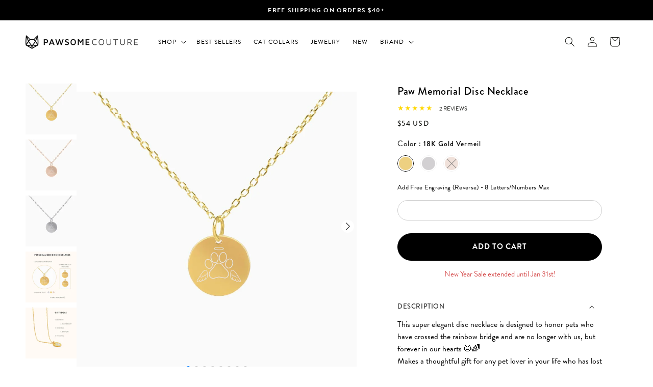

--- FILE ---
content_type: text/html; charset=utf-8
request_url: https://www.pawsomecouture.com/products/paw-memorial-disc-necklace
body_size: 52567
content:
<!doctype html>
<html class="no-js" lang="en">
  <head>
    <meta charset="utf-8">
    <meta http-equiv="X-UA-Compatible" content="IE=edge">
    <meta name="viewport" content="width=device-width,initial-scale=1,maximum-scale=1, user-scalable=0">
    <meta name="theme-color" content="">
    <link rel="canonical" href="https://www.pawsomecouture.com/products/paw-memorial-disc-necklace">
    <link rel="preconnect" href="https://cdn.shopify.com" crossorigin><link rel="icon" type="image/png" href="//www.pawsomecouture.com/cdn/shop/files/PCfavi_32x32.png?v=1629893357"><!-- <link rel="preconnect" href="https://fonts.shopifycdn.com" crossorigin> -->


    
    <title>
      Paw Memorial Disc Necklace | Pawsome Couture®
    </title>
    
      <meta
        name="description"
        content="This super elegant disc necklace is designed to honor pets who have crossed the rainbow bridge and are no longer with us, but forever in our hearts 🐱🌈 Makes a thoughtful gift for any pet lover in your life who has lost a beloved furry friend.Make this personal by adding up to eight characters on the reverse to signify "
      >
    
    
<meta name="author" content="Pawsome Couture®">
<meta property="og:site_name" content="Pawsome Couture®">
<meta property="og:url" content="https://www.pawsomecouture.com/products/paw-memorial-disc-necklace">
<meta property="og:title" content="Paw Memorial Disc Necklace">
<meta property="og:type" content="product">
<meta property="og:description" content="This super elegant disc necklace is designed to honor pets who have crossed the rainbow bridge and are no longer with us, but forever in our hearts 🐱🌈 Makes a thoughtful gift for any pet lover in your life who has lost a beloved furry friend.Make this personal by adding up to eight characters on the reverse to signify "><meta property="og:image" content="http://www.pawsomecouture.com/cdn/shop/files/pawmemorial_golddisc.jpg?v=1736278560">
  <meta property="og:image:secure_url" content="https://www.pawsomecouture.com/cdn/shop/files/pawmemorial_golddisc.jpg?v=1736278560">
  <meta property="og:image:width" content="1200">
  <meta property="og:image:height" content="1200"><meta property="og:price:amount" content="54.00">
  <meta property="og:price:currency" content="USD"><meta name="twitter:site" content="@pawsomecouture"><meta name="twitter:card" content="summary_large_image">
<meta name="twitter:title" content="Paw Memorial Disc Necklace">
<meta name="twitter:description" content="This super elegant disc necklace is designed to honor pets who have crossed the rainbow bridge and are no longer with us, but forever in our hearts 🐱🌈 Makes a thoughtful gift for any pet lover in your life who has lost a beloved furry friend.Make this personal by adding up to eight characters on the reverse to signify ">


    <script src="//www.pawsomecouture.com/cdn/shop/t/133/assets/global.js?v=94276165333773346531762352648" defer="defer"></script>
    <script src="//www.pawsomecouture.com/cdn/shop/t/133/assets/swiper.min.js?v=170811422194712824331706093036"></script>
    <script src="//www.pawsomecouture.com/cdn/shop/t/133/assets/jquery.min.js?v=9503732020592794151706093033"></script>

    <script>
      if (!localStorage.getItem('landingPageURL')) {
          localStorage.setItem('landingPageURL', window.location.href);
      }

          const banFlag = localStorage.getItem('banFlag');
          if (banFlag === 'true') {
               document.documentElement.style.display = 'none';
          }
    </script>

    <script>window.performance && window.performance.mark && window.performance.mark('shopify.content_for_header.start');</script><meta name="facebook-domain-verification" content="9n55uiicoprker7akwcsaz8twaoray">
<meta id="shopify-digital-wallet" name="shopify-digital-wallet" content="/10887528/digital_wallets/dialog">
<meta name="shopify-checkout-api-token" content="adbecbf104e5018de570248f9e4e5325">
<meta id="in-context-paypal-metadata" data-shop-id="10887528" data-venmo-supported="false" data-environment="production" data-locale="en_US" data-paypal-v4="true" data-currency="USD">
<link rel="alternate" hreflang="x-default" href="https://www.pawsomecouture.com/products/paw-memorial-disc-necklace">
<link rel="alternate" hreflang="en" href="https://www.pawsomecouture.com/products/paw-memorial-disc-necklace">
<link rel="alternate" hreflang="en-GB" href="https://www.pawsomecouture.com/en-gb/products/paw-memorial-disc-necklace">
<link rel="alternate" hreflang="en-CA" href="https://www.pawsomecouture.com/en-ca/products/paw-memorial-disc-necklace">
<link rel="alternate" hreflang="en-AU" href="https://www.pawsomecouture.com/en-au/products/paw-memorial-disc-necklace">
<link rel="alternate" hreflang="de-AT" href="https://www.pawsomecouture.com/de-eu/products/paw-memorial-disc-necklace">
<link rel="alternate" hreflang="en-AT" href="https://www.pawsomecouture.com/en-eu/products/paw-memorial-disc-necklace">
<link rel="alternate" hreflang="fr-FR" href="https://www.pawsomecouture.com/fr-fr/products/paw-memorial-disc-necklace">
<link rel="alternate" hreflang="en-FR" href="https://www.pawsomecouture.com/en-fr/products/paw-memorial-disc-necklace">
<link rel="alternate" hreflang="de-DE" href="https://www.pawsomecouture.com/de-eu/products/paw-memorial-disc-necklace">
<link rel="alternate" hreflang="en-DE" href="https://www.pawsomecouture.com/en-eu/products/paw-memorial-disc-necklace">
<link rel="alternate" hreflang="en-NL" href="https://www.pawsomecouture.com/en-nl/products/paw-memorial-disc-necklace">
<link rel="alternate" hreflang="ja-JP" href="https://www.pawsomecouture.com/ja-jp/products/paw-memorial-disc-necklace">
<link rel="alternate" hreflang="en-JP" href="https://www.pawsomecouture.com/en-jp/products/paw-memorial-disc-necklace">
<link rel="alternate" hreflang="en-SG" href="https://www.pawsomecouture.com/en-sg/products/paw-memorial-disc-necklace">
<link rel="alternate" hreflang="en-NZ" href="https://www.pawsomecouture.com/en-nz/products/paw-memorial-disc-necklace">
<link rel="alternate" hreflang="en-HK" href="https://www.pawsomecouture.com/en-hk/products/paw-memorial-disc-necklace">
<link rel="alternate" hreflang="en-CH" href="https://www.pawsomecouture.com/en-ch/products/paw-memorial-disc-necklace">
<link rel="alternate" hreflang="de-CH" href="https://www.pawsomecouture.com/de-ch/products/paw-memorial-disc-necklace">
<link rel="alternate" hreflang="fr-CH" href="https://www.pawsomecouture.com/fr-ch/products/paw-memorial-disc-necklace">
<link rel="alternate" hreflang="en-AE" href="https://www.pawsomecouture.com/en-ae/products/paw-memorial-disc-necklace">
<link rel="alternate" type="application/json+oembed" href="https://www.pawsomecouture.com/products/paw-memorial-disc-necklace.oembed">
<script async="async" src="/checkouts/internal/preloads.js?locale=en-US"></script>
<link rel="preconnect" href="https://shop.app" crossorigin="anonymous">
<script async="async" src="https://shop.app/checkouts/internal/preloads.js?locale=en-US&shop_id=10887528" crossorigin="anonymous"></script>
<script id="apple-pay-shop-capabilities" type="application/json">{"shopId":10887528,"countryCode":"IE","currencyCode":"USD","merchantCapabilities":["supports3DS"],"merchantId":"gid:\/\/shopify\/Shop\/10887528","merchantName":"Pawsome Couture®","requiredBillingContactFields":["postalAddress","email"],"requiredShippingContactFields":["postalAddress","email"],"shippingType":"shipping","supportedNetworks":["visa","maestro","masterCard","amex"],"total":{"type":"pending","label":"Pawsome Couture®","amount":"1.00"},"shopifyPaymentsEnabled":true,"supportsSubscriptions":true}</script>
<script id="shopify-features" type="application/json">{"accessToken":"adbecbf104e5018de570248f9e4e5325","betas":["rich-media-storefront-analytics"],"domain":"www.pawsomecouture.com","predictiveSearch":true,"shopId":10887528,"locale":"en"}</script>
<script>var Shopify = Shopify || {};
Shopify.shop = "pawsomecouture.myshopify.com";
Shopify.locale = "en";
Shopify.currency = {"active":"USD","rate":"1.0"};
Shopify.country = "US";
Shopify.theme = {"name":"pawsome_couture\/main2024","id":157718479177,"schema_name":"Pawsome Couture","schema_version":"tree fiddy","theme_store_id":null,"role":"main"};
Shopify.theme.handle = "null";
Shopify.theme.style = {"id":null,"handle":null};
Shopify.cdnHost = "www.pawsomecouture.com/cdn";
Shopify.routes = Shopify.routes || {};
Shopify.routes.root = "/";</script>
<script type="module">!function(o){(o.Shopify=o.Shopify||{}).modules=!0}(window);</script>
<script>!function(o){function n(){var o=[];function n(){o.push(Array.prototype.slice.apply(arguments))}return n.q=o,n}var t=o.Shopify=o.Shopify||{};t.loadFeatures=n(),t.autoloadFeatures=n()}(window);</script>
<script>
  window.ShopifyPay = window.ShopifyPay || {};
  window.ShopifyPay.apiHost = "shop.app\/pay";
  window.ShopifyPay.redirectState = null;
</script>
<script id="shop-js-analytics" type="application/json">{"pageType":"product"}</script>
<script defer="defer" async type="module" src="//www.pawsomecouture.com/cdn/shopifycloud/shop-js/modules/v2/client.init-shop-cart-sync_BN7fPSNr.en.esm.js"></script>
<script defer="defer" async type="module" src="//www.pawsomecouture.com/cdn/shopifycloud/shop-js/modules/v2/chunk.common_Cbph3Kss.esm.js"></script>
<script defer="defer" async type="module" src="//www.pawsomecouture.com/cdn/shopifycloud/shop-js/modules/v2/chunk.modal_DKumMAJ1.esm.js"></script>
<script type="module">
  await import("//www.pawsomecouture.com/cdn/shopifycloud/shop-js/modules/v2/client.init-shop-cart-sync_BN7fPSNr.en.esm.js");
await import("//www.pawsomecouture.com/cdn/shopifycloud/shop-js/modules/v2/chunk.common_Cbph3Kss.esm.js");
await import("//www.pawsomecouture.com/cdn/shopifycloud/shop-js/modules/v2/chunk.modal_DKumMAJ1.esm.js");

  window.Shopify.SignInWithShop?.initShopCartSync?.({"fedCMEnabled":true,"windoidEnabled":true});

</script>
<script>
  window.Shopify = window.Shopify || {};
  if (!window.Shopify.featureAssets) window.Shopify.featureAssets = {};
  window.Shopify.featureAssets['shop-js'] = {"shop-cart-sync":["modules/v2/client.shop-cart-sync_CJVUk8Jm.en.esm.js","modules/v2/chunk.common_Cbph3Kss.esm.js","modules/v2/chunk.modal_DKumMAJ1.esm.js"],"init-fed-cm":["modules/v2/client.init-fed-cm_7Fvt41F4.en.esm.js","modules/v2/chunk.common_Cbph3Kss.esm.js","modules/v2/chunk.modal_DKumMAJ1.esm.js"],"init-shop-email-lookup-coordinator":["modules/v2/client.init-shop-email-lookup-coordinator_Cc088_bR.en.esm.js","modules/v2/chunk.common_Cbph3Kss.esm.js","modules/v2/chunk.modal_DKumMAJ1.esm.js"],"init-windoid":["modules/v2/client.init-windoid_hPopwJRj.en.esm.js","modules/v2/chunk.common_Cbph3Kss.esm.js","modules/v2/chunk.modal_DKumMAJ1.esm.js"],"shop-button":["modules/v2/client.shop-button_B0jaPSNF.en.esm.js","modules/v2/chunk.common_Cbph3Kss.esm.js","modules/v2/chunk.modal_DKumMAJ1.esm.js"],"shop-cash-offers":["modules/v2/client.shop-cash-offers_DPIskqss.en.esm.js","modules/v2/chunk.common_Cbph3Kss.esm.js","modules/v2/chunk.modal_DKumMAJ1.esm.js"],"shop-toast-manager":["modules/v2/client.shop-toast-manager_CK7RT69O.en.esm.js","modules/v2/chunk.common_Cbph3Kss.esm.js","modules/v2/chunk.modal_DKumMAJ1.esm.js"],"init-shop-cart-sync":["modules/v2/client.init-shop-cart-sync_BN7fPSNr.en.esm.js","modules/v2/chunk.common_Cbph3Kss.esm.js","modules/v2/chunk.modal_DKumMAJ1.esm.js"],"init-customer-accounts-sign-up":["modules/v2/client.init-customer-accounts-sign-up_CfPf4CXf.en.esm.js","modules/v2/client.shop-login-button_DeIztwXF.en.esm.js","modules/v2/chunk.common_Cbph3Kss.esm.js","modules/v2/chunk.modal_DKumMAJ1.esm.js"],"pay-button":["modules/v2/client.pay-button_CgIwFSYN.en.esm.js","modules/v2/chunk.common_Cbph3Kss.esm.js","modules/v2/chunk.modal_DKumMAJ1.esm.js"],"init-customer-accounts":["modules/v2/client.init-customer-accounts_DQ3x16JI.en.esm.js","modules/v2/client.shop-login-button_DeIztwXF.en.esm.js","modules/v2/chunk.common_Cbph3Kss.esm.js","modules/v2/chunk.modal_DKumMAJ1.esm.js"],"avatar":["modules/v2/client.avatar_BTnouDA3.en.esm.js"],"init-shop-for-new-customer-accounts":["modules/v2/client.init-shop-for-new-customer-accounts_CsZy_esa.en.esm.js","modules/v2/client.shop-login-button_DeIztwXF.en.esm.js","modules/v2/chunk.common_Cbph3Kss.esm.js","modules/v2/chunk.modal_DKumMAJ1.esm.js"],"shop-follow-button":["modules/v2/client.shop-follow-button_BRMJjgGd.en.esm.js","modules/v2/chunk.common_Cbph3Kss.esm.js","modules/v2/chunk.modal_DKumMAJ1.esm.js"],"checkout-modal":["modules/v2/client.checkout-modal_B9Drz_yf.en.esm.js","modules/v2/chunk.common_Cbph3Kss.esm.js","modules/v2/chunk.modal_DKumMAJ1.esm.js"],"shop-login-button":["modules/v2/client.shop-login-button_DeIztwXF.en.esm.js","modules/v2/chunk.common_Cbph3Kss.esm.js","modules/v2/chunk.modal_DKumMAJ1.esm.js"],"lead-capture":["modules/v2/client.lead-capture_DXYzFM3R.en.esm.js","modules/v2/chunk.common_Cbph3Kss.esm.js","modules/v2/chunk.modal_DKumMAJ1.esm.js"],"shop-login":["modules/v2/client.shop-login_CA5pJqmO.en.esm.js","modules/v2/chunk.common_Cbph3Kss.esm.js","modules/v2/chunk.modal_DKumMAJ1.esm.js"],"payment-terms":["modules/v2/client.payment-terms_BxzfvcZJ.en.esm.js","modules/v2/chunk.common_Cbph3Kss.esm.js","modules/v2/chunk.modal_DKumMAJ1.esm.js"]};
</script>
<script id="__st">var __st={"a":10887528,"offset":-28800,"reqid":"c6bfdd25-62f4-41a2-b083-1748e90e6508-1769816486","pageurl":"www.pawsomecouture.com\/products\/paw-memorial-disc-necklace","u":"6082f534b690","p":"product","rtyp":"product","rid":8641924170057};</script>
<script>window.ShopifyPaypalV4VisibilityTracking = true;</script>
<script id="captcha-bootstrap">!function(){'use strict';const t='contact',e='account',n='new_comment',o=[[t,t],['blogs',n],['comments',n],[t,'customer']],c=[[e,'customer_login'],[e,'guest_login'],[e,'recover_customer_password'],[e,'create_customer']],r=t=>t.map((([t,e])=>`form[action*='/${t}']:not([data-nocaptcha='true']) input[name='form_type'][value='${e}']`)).join(','),a=t=>()=>t?[...document.querySelectorAll(t)].map((t=>t.form)):[];function s(){const t=[...o],e=r(t);return a(e)}const i='password',u='form_key',d=['recaptcha-v3-token','g-recaptcha-response','h-captcha-response',i],f=()=>{try{return window.sessionStorage}catch{return}},m='__shopify_v',_=t=>t.elements[u];function p(t,e,n=!1){try{const o=window.sessionStorage,c=JSON.parse(o.getItem(e)),{data:r}=function(t){const{data:e,action:n}=t;return t[m]||n?{data:e,action:n}:{data:t,action:n}}(c);for(const[e,n]of Object.entries(r))t.elements[e]&&(t.elements[e].value=n);n&&o.removeItem(e)}catch(o){console.error('form repopulation failed',{error:o})}}const l='form_type',E='cptcha';function T(t){t.dataset[E]=!0}const w=window,h=w.document,L='Shopify',v='ce_forms',y='captcha';let A=!1;((t,e)=>{const n=(g='f06e6c50-85a8-45c8-87d0-21a2b65856fe',I='https://cdn.shopify.com/shopifycloud/storefront-forms-hcaptcha/ce_storefront_forms_captcha_hcaptcha.v1.5.2.iife.js',D={infoText:'Protected by hCaptcha',privacyText:'Privacy',termsText:'Terms'},(t,e,n)=>{const o=w[L][v],c=o.bindForm;if(c)return c(t,g,e,D).then(n);var r;o.q.push([[t,g,e,D],n]),r=I,A||(h.body.append(Object.assign(h.createElement('script'),{id:'captcha-provider',async:!0,src:r})),A=!0)});var g,I,D;w[L]=w[L]||{},w[L][v]=w[L][v]||{},w[L][v].q=[],w[L][y]=w[L][y]||{},w[L][y].protect=function(t,e){n(t,void 0,e),T(t)},Object.freeze(w[L][y]),function(t,e,n,w,h,L){const[v,y,A,g]=function(t,e,n){const i=e?o:[],u=t?c:[],d=[...i,...u],f=r(d),m=r(i),_=r(d.filter((([t,e])=>n.includes(e))));return[a(f),a(m),a(_),s()]}(w,h,L),I=t=>{const e=t.target;return e instanceof HTMLFormElement?e:e&&e.form},D=t=>v().includes(t);t.addEventListener('submit',(t=>{const e=I(t);if(!e)return;const n=D(e)&&!e.dataset.hcaptchaBound&&!e.dataset.recaptchaBound,o=_(e),c=g().includes(e)&&(!o||!o.value);(n||c)&&t.preventDefault(),c&&!n&&(function(t){try{if(!f())return;!function(t){const e=f();if(!e)return;const n=_(t);if(!n)return;const o=n.value;o&&e.removeItem(o)}(t);const e=Array.from(Array(32),(()=>Math.random().toString(36)[2])).join('');!function(t,e){_(t)||t.append(Object.assign(document.createElement('input'),{type:'hidden',name:u})),t.elements[u].value=e}(t,e),function(t,e){const n=f();if(!n)return;const o=[...t.querySelectorAll(`input[type='${i}']`)].map((({name:t})=>t)),c=[...d,...o],r={};for(const[a,s]of new FormData(t).entries())c.includes(a)||(r[a]=s);n.setItem(e,JSON.stringify({[m]:1,action:t.action,data:r}))}(t,e)}catch(e){console.error('failed to persist form',e)}}(e),e.submit())}));const S=(t,e)=>{t&&!t.dataset[E]&&(n(t,e.some((e=>e===t))),T(t))};for(const o of['focusin','change'])t.addEventListener(o,(t=>{const e=I(t);D(e)&&S(e,y())}));const B=e.get('form_key'),M=e.get(l),P=B&&M;t.addEventListener('DOMContentLoaded',(()=>{const t=y();if(P)for(const e of t)e.elements[l].value===M&&p(e,B);[...new Set([...A(),...v().filter((t=>'true'===t.dataset.shopifyCaptcha))])].forEach((e=>S(e,t)))}))}(h,new URLSearchParams(w.location.search),n,t,e,['guest_login'])})(!0,!0)}();</script>
<script integrity="sha256-4kQ18oKyAcykRKYeNunJcIwy7WH5gtpwJnB7kiuLZ1E=" data-source-attribution="shopify.loadfeatures" defer="defer" src="//www.pawsomecouture.com/cdn/shopifycloud/storefront/assets/storefront/load_feature-a0a9edcb.js" crossorigin="anonymous"></script>
<script crossorigin="anonymous" defer="defer" src="//www.pawsomecouture.com/cdn/shopifycloud/storefront/assets/shopify_pay/storefront-65b4c6d7.js?v=20250812"></script>
<script data-source-attribution="shopify.dynamic_checkout.dynamic.init">var Shopify=Shopify||{};Shopify.PaymentButton=Shopify.PaymentButton||{isStorefrontPortableWallets:!0,init:function(){window.Shopify.PaymentButton.init=function(){};var t=document.createElement("script");t.src="https://www.pawsomecouture.com/cdn/shopifycloud/portable-wallets/latest/portable-wallets.en.js",t.type="module",document.head.appendChild(t)}};
</script>
<script data-source-attribution="shopify.dynamic_checkout.buyer_consent">
  function portableWalletsHideBuyerConsent(e){var t=document.getElementById("shopify-buyer-consent"),n=document.getElementById("shopify-subscription-policy-button");t&&n&&(t.classList.add("hidden"),t.setAttribute("aria-hidden","true"),n.removeEventListener("click",e))}function portableWalletsShowBuyerConsent(e){var t=document.getElementById("shopify-buyer-consent"),n=document.getElementById("shopify-subscription-policy-button");t&&n&&(t.classList.remove("hidden"),t.removeAttribute("aria-hidden"),n.addEventListener("click",e))}window.Shopify?.PaymentButton&&(window.Shopify.PaymentButton.hideBuyerConsent=portableWalletsHideBuyerConsent,window.Shopify.PaymentButton.showBuyerConsent=portableWalletsShowBuyerConsent);
</script>
<script data-source-attribution="shopify.dynamic_checkout.cart.bootstrap">document.addEventListener("DOMContentLoaded",(function(){function t(){return document.querySelector("shopify-accelerated-checkout-cart, shopify-accelerated-checkout")}if(t())Shopify.PaymentButton.init();else{new MutationObserver((function(e,n){t()&&(Shopify.PaymentButton.init(),n.disconnect())})).observe(document.body,{childList:!0,subtree:!0})}}));
</script>
<script id='scb4127' type='text/javascript' async='' src='https://www.pawsomecouture.com/cdn/shopifycloud/privacy-banner/storefront-banner.js'></script><link id="shopify-accelerated-checkout-styles" rel="stylesheet" media="screen" href="https://www.pawsomecouture.com/cdn/shopifycloud/portable-wallets/latest/accelerated-checkout-backwards-compat.css" crossorigin="anonymous">
<style id="shopify-accelerated-checkout-cart">
        #shopify-buyer-consent {
  margin-top: 1em;
  display: inline-block;
  width: 100%;
}

#shopify-buyer-consent.hidden {
  display: none;
}

#shopify-subscription-policy-button {
  background: none;
  border: none;
  padding: 0;
  text-decoration: underline;
  font-size: inherit;
  cursor: pointer;
}

#shopify-subscription-policy-button::before {
  box-shadow: none;
}

      </style>

<script>window.performance && window.performance.mark && window.performance.mark('shopify.content_for_header.end');</script>


    <style data-shopify>
            
            
            
            
            

            :root {
              --font-body-family: "system_ui", -apple-system, 'Segoe UI', Roboto, 'Helvetica Neue', 'Noto Sans', 'Liberation Sans', Arial, sans-serif, 'Apple Color Emoji', 'Segoe UI Emoji', 'Segoe UI Symbol', 'Noto Color Emoji';
              --font-body-style: normal;
              --font-body-weight: 400;

              --font-heading-family: "system_ui", -apple-system, 'Segoe UI', Roboto, 'Helvetica Neue', 'Noto Sans', 'Liberation Sans', Arial, sans-serif, 'Apple Color Emoji', 'Segoe UI Emoji', 'Segoe UI Symbol', 'Noto Color Emoji';
              --font-heading-style: normal;
              --font-heading-weight: 400;
              --font-body-scale: 1.0;
              --color-base-text: 26, 27, 24;
              --color-base-background-1: 255, 255, 255;
              --color-base-background-2: 250, 241, 233;
              --color-base-solid-button-labels: 255, 255, 255;
              --color-base-outline-button-labels: 0, 0, 0;
              --color-base-accent-1: 0, 0, 0;
              --color-base-accent-2: 157, 87, 44;
              --payment-terms-background-color: #FFFFFF;
              --media-border-width: 1px;
              --grid-desktop-horizontal-spacing: 8px;

              --border-width: 1px;
                --page-width: 140rem;
              --star-size: 14px;
              --star-color: lightgray;
             --star-background: gold;
             /*   --star-background: #000;  */
            }

            *,
            *::before,
            *::after {
              box-sizing: inherit;
            }

            html {
              box-sizing: border-box;
              font-size: 62.5%;
              height: 100%;
            }

            body {
              display: grid;
              grid-template-rows: auto auto 1fr auto;
              grid-template-columns: 100%;
              min-height: 100%;
              margin: 0;
              font-size: 16px;
              line-height: 1.6;
              text-rendering: optimizeLegibility;
            /* font-family: Poppins,sans-serif; */
         font-family: brandon-grotesque,Helvetica,Arial,sans-serif!important;
              font-style: var(--font-body-style);
              font-weight: 400;
              -webkit-text-size-adjust: 100%;
              -webkit-font-smoothing: antialiased;
            }


            html.js.shopify-design-mode .recommendation-modal__container, html.js.shopify-design-mode .recommendation-modal__backdrop {
          display: none !important;
      }

       .recommendation-modal__backdrop {
      display: block !important;
       }


      .needsclick span {
      outline-style: none !important;

      }
      .kl-teaser-RbGqqP {
          max-width: 150px !important;
      }

       button { touch-action: manipulation !important; }

          .bg-navy{
            /*background: #2a2552 !important; */
                   background: #000 !important;
          }
            .bg-burg{
              background: #660708 !important;
              border: 1px solid #660708 !important;
            }
          .border-100 {
           border-radius: 100px !important;
             /* border-radius: 0px !important; */
          }
            .mt-25 {margin-top: 25px !important;}
            .upper { text-transform: uppercase !important;}

      form.needsclick.klaviyo-form.klaviyo-form-version-cid_1.kl-private-reset-css-Xuajs1 {
    /* opacity: 0.9; */
}
      button.needsclick.kl-teaser-QXqMHw.undefined.kl-private-reset-css-Xuajs1, .kl-teaser-VmVH42, .kl-teaser-XLDZvM, .kl-teaser-UGxgzV, .kl-teaser-WQFSrk{

    margin-bottom: 35px !important;
    
}
      button.needsclick.klaviyo-close-form.kl-private-reset-css-Xuajs1:focus {
    outline: none !important;
}
.stamped-review-header-title {
    font-weight: 600 !important;
}
.stamped-fa-star:before,.fa-star-half-o:before, .fa-star-o:before, .fa-star:before, .stamped-fa-star-half-o:before, .stamped-fa-star-o:before, .stamped-fa-star:before { {
    font-size: 14px !important;
}
div[data-widget-style=two-columns] .stamped-review-footer {
    clear: both !important;
    font-size: 11px;
    opacity: .5;
    position: absolute;
    bottom: 0;
    width: 90%;
}
.stamped-review-image {
    display: none !important;
}
.kl-private-reset-css-Xuajs1,{
    border-radius: 25px !important;
    margin-bottom: 10px !important;
}


    </style>

    <link href="//www.pawsomecouture.com/cdn/shop/t/133/assets/base.css?v=15682288853933621941763511774" rel="stylesheet" type="text/css" media="all" />
    <link href="//www.pawsomecouture.com/cdn/shop/t/133/assets/code-consolidation.css?v=52493797260761611701762108724" rel="stylesheet" type="text/css" media="all" />
    <link href="//www.pawsomecouture.com/cdn/shop/t/133/assets/tailwind.css?v=85807836227368838941720673107" rel="stylesheet" type="text/css" media="all" />
<script>
      document.documentElement.className = document.documentElement.className.replace('no-js', 'js');
      if (Shopify.designMode) {
         document.documentElement.classList.add('shopify-design-mode');
       }

      
    </script>
<!--<script src="https://app.affref.com/affref.js?store=pawsome-couture" async></script> -->

  <!-- BEGIN app block: shopify://apps/klaviyo-email-marketing-sms/blocks/klaviyo-onsite-embed/2632fe16-c075-4321-a88b-50b567f42507 -->












  <script async src="https://static.klaviyo.com/onsite/js/t2uxrc/klaviyo.js?company_id=t2uxrc"></script>
  <script>!function(){if(!window.klaviyo){window._klOnsite=window._klOnsite||[];try{window.klaviyo=new Proxy({},{get:function(n,i){return"push"===i?function(){var n;(n=window._klOnsite).push.apply(n,arguments)}:function(){for(var n=arguments.length,o=new Array(n),w=0;w<n;w++)o[w]=arguments[w];var t="function"==typeof o[o.length-1]?o.pop():void 0,e=new Promise((function(n){window._klOnsite.push([i].concat(o,[function(i){t&&t(i),n(i)}]))}));return e}}})}catch(n){window.klaviyo=window.klaviyo||[],window.klaviyo.push=function(){var n;(n=window._klOnsite).push.apply(n,arguments)}}}}();</script>

  
    <script id="viewed_product">
      if (item == null) {
        var _learnq = _learnq || [];

        var MetafieldReviews = null
        var MetafieldYotpoRating = null
        var MetafieldYotpoCount = null
        var MetafieldLooxRating = null
        var MetafieldLooxCount = null
        var okendoProduct = null
        var okendoProductReviewCount = null
        var okendoProductReviewAverageValue = null
        try {
          // The following fields are used for Customer Hub recently viewed in order to add reviews.
          // This information is not part of __kla_viewed. Instead, it is part of __kla_viewed_reviewed_items
          MetafieldReviews = {"rating":{"scale_min":"1.0","scale_max":"5.0","value":"5.0"},"rating_count":2};
          MetafieldYotpoRating = null
          MetafieldYotpoCount = null
          MetafieldLooxRating = null
          MetafieldLooxCount = null

          okendoProduct = null
          // If the okendo metafield is not legacy, it will error, which then requires the new json formatted data
          if (okendoProduct && 'error' in okendoProduct) {
            okendoProduct = null
          }
          okendoProductReviewCount = okendoProduct ? okendoProduct.reviewCount : null
          okendoProductReviewAverageValue = okendoProduct ? okendoProduct.reviewAverageValue : null
        } catch (error) {
          console.error('Error in Klaviyo onsite reviews tracking:', error);
        }

        var item = {
          Name: "Paw Memorial Disc Necklace",
          ProductID: 8641924170057,
          Categories: ["all","Engraved Love Collection","Jewelry","Necklaces","New In","Paw Print Necklaces","Pet Lover Essentials","Pet Memorial Jewelry","Top Gifts","Under $50"],
          ImageURL: "https://www.pawsomecouture.com/cdn/shop/files/pawmemorial_golddisc_grande.jpg?v=1736278560",
          URL: "https://www.pawsomecouture.com/products/paw-memorial-disc-necklace",
          Brand: "Pawsome Couture®",
          Price: "$47.00",
          Value: "47.00",
          CompareAtPrice: "$0.00"
        };
        _learnq.push(['track', 'Viewed Product', item]);
        _learnq.push(['trackViewedItem', {
          Title: item.Name,
          ItemId: item.ProductID,
          Categories: item.Categories,
          ImageUrl: item.ImageURL,
          Url: item.URL,
          Metadata: {
            Brand: item.Brand,
            Price: item.Price,
            Value: item.Value,
            CompareAtPrice: item.CompareAtPrice
          },
          metafields:{
            reviews: MetafieldReviews,
            yotpo:{
              rating: MetafieldYotpoRating,
              count: MetafieldYotpoCount,
            },
            loox:{
              rating: MetafieldLooxRating,
              count: MetafieldLooxCount,
            },
            okendo: {
              rating: okendoProductReviewAverageValue,
              count: okendoProductReviewCount,
            }
          }
        }]);
      }
    </script>
  




  <script>
    window.klaviyoReviewsProductDesignMode = false
  </script>







<!-- END app block --><link href="https://monorail-edge.shopifysvc.com" rel="dns-prefetch">
<script>(function(){if ("sendBeacon" in navigator && "performance" in window) {try {var session_token_from_headers = performance.getEntriesByType('navigation')[0].serverTiming.find(x => x.name == '_s').description;} catch {var session_token_from_headers = undefined;}var session_cookie_matches = document.cookie.match(/_shopify_s=([^;]*)/);var session_token_from_cookie = session_cookie_matches && session_cookie_matches.length === 2 ? session_cookie_matches[1] : "";var session_token = session_token_from_headers || session_token_from_cookie || "";function handle_abandonment_event(e) {var entries = performance.getEntries().filter(function(entry) {return /monorail-edge.shopifysvc.com/.test(entry.name);});if (!window.abandonment_tracked && entries.length === 0) {window.abandonment_tracked = true;var currentMs = Date.now();var navigation_start = performance.timing.navigationStart;var payload = {shop_id: 10887528,url: window.location.href,navigation_start,duration: currentMs - navigation_start,session_token,page_type: "product"};window.navigator.sendBeacon("https://monorail-edge.shopifysvc.com/v1/produce", JSON.stringify({schema_id: "online_store_buyer_site_abandonment/1.1",payload: payload,metadata: {event_created_at_ms: currentMs,event_sent_at_ms: currentMs}}));}}window.addEventListener('pagehide', handle_abandonment_event);}}());</script>
<script id="web-pixels-manager-setup">(function e(e,d,r,n,o){if(void 0===o&&(o={}),!Boolean(null===(a=null===(i=window.Shopify)||void 0===i?void 0:i.analytics)||void 0===a?void 0:a.replayQueue)){var i,a;window.Shopify=window.Shopify||{};var t=window.Shopify;t.analytics=t.analytics||{};var s=t.analytics;s.replayQueue=[],s.publish=function(e,d,r){return s.replayQueue.push([e,d,r]),!0};try{self.performance.mark("wpm:start")}catch(e){}var l=function(){var e={modern:/Edge?\/(1{2}[4-9]|1[2-9]\d|[2-9]\d{2}|\d{4,})\.\d+(\.\d+|)|Firefox\/(1{2}[4-9]|1[2-9]\d|[2-9]\d{2}|\d{4,})\.\d+(\.\d+|)|Chrom(ium|e)\/(9{2}|\d{3,})\.\d+(\.\d+|)|(Maci|X1{2}).+ Version\/(15\.\d+|(1[6-9]|[2-9]\d|\d{3,})\.\d+)([,.]\d+|)( \(\w+\)|)( Mobile\/\w+|) Safari\/|Chrome.+OPR\/(9{2}|\d{3,})\.\d+\.\d+|(CPU[ +]OS|iPhone[ +]OS|CPU[ +]iPhone|CPU IPhone OS|CPU iPad OS)[ +]+(15[._]\d+|(1[6-9]|[2-9]\d|\d{3,})[._]\d+)([._]\d+|)|Android:?[ /-](13[3-9]|1[4-9]\d|[2-9]\d{2}|\d{4,})(\.\d+|)(\.\d+|)|Android.+Firefox\/(13[5-9]|1[4-9]\d|[2-9]\d{2}|\d{4,})\.\d+(\.\d+|)|Android.+Chrom(ium|e)\/(13[3-9]|1[4-9]\d|[2-9]\d{2}|\d{4,})\.\d+(\.\d+|)|SamsungBrowser\/([2-9]\d|\d{3,})\.\d+/,legacy:/Edge?\/(1[6-9]|[2-9]\d|\d{3,})\.\d+(\.\d+|)|Firefox\/(5[4-9]|[6-9]\d|\d{3,})\.\d+(\.\d+|)|Chrom(ium|e)\/(5[1-9]|[6-9]\d|\d{3,})\.\d+(\.\d+|)([\d.]+$|.*Safari\/(?![\d.]+ Edge\/[\d.]+$))|(Maci|X1{2}).+ Version\/(10\.\d+|(1[1-9]|[2-9]\d|\d{3,})\.\d+)([,.]\d+|)( \(\w+\)|)( Mobile\/\w+|) Safari\/|Chrome.+OPR\/(3[89]|[4-9]\d|\d{3,})\.\d+\.\d+|(CPU[ +]OS|iPhone[ +]OS|CPU[ +]iPhone|CPU IPhone OS|CPU iPad OS)[ +]+(10[._]\d+|(1[1-9]|[2-9]\d|\d{3,})[._]\d+)([._]\d+|)|Android:?[ /-](13[3-9]|1[4-9]\d|[2-9]\d{2}|\d{4,})(\.\d+|)(\.\d+|)|Mobile Safari.+OPR\/([89]\d|\d{3,})\.\d+\.\d+|Android.+Firefox\/(13[5-9]|1[4-9]\d|[2-9]\d{2}|\d{4,})\.\d+(\.\d+|)|Android.+Chrom(ium|e)\/(13[3-9]|1[4-9]\d|[2-9]\d{2}|\d{4,})\.\d+(\.\d+|)|Android.+(UC? ?Browser|UCWEB|U3)[ /]?(15\.([5-9]|\d{2,})|(1[6-9]|[2-9]\d|\d{3,})\.\d+)\.\d+|SamsungBrowser\/(5\.\d+|([6-9]|\d{2,})\.\d+)|Android.+MQ{2}Browser\/(14(\.(9|\d{2,})|)|(1[5-9]|[2-9]\d|\d{3,})(\.\d+|))(\.\d+|)|K[Aa][Ii]OS\/(3\.\d+|([4-9]|\d{2,})\.\d+)(\.\d+|)/},d=e.modern,r=e.legacy,n=navigator.userAgent;return n.match(d)?"modern":n.match(r)?"legacy":"unknown"}(),u="modern"===l?"modern":"legacy",c=(null!=n?n:{modern:"",legacy:""})[u],f=function(e){return[e.baseUrl,"/wpm","/b",e.hashVersion,"modern"===e.buildTarget?"m":"l",".js"].join("")}({baseUrl:d,hashVersion:r,buildTarget:u}),m=function(e){var d=e.version,r=e.bundleTarget,n=e.surface,o=e.pageUrl,i=e.monorailEndpoint;return{emit:function(e){var a=e.status,t=e.errorMsg,s=(new Date).getTime(),l=JSON.stringify({metadata:{event_sent_at_ms:s},events:[{schema_id:"web_pixels_manager_load/3.1",payload:{version:d,bundle_target:r,page_url:o,status:a,surface:n,error_msg:t},metadata:{event_created_at_ms:s}}]});if(!i)return console&&console.warn&&console.warn("[Web Pixels Manager] No Monorail endpoint provided, skipping logging."),!1;try{return self.navigator.sendBeacon.bind(self.navigator)(i,l)}catch(e){}var u=new XMLHttpRequest;try{return u.open("POST",i,!0),u.setRequestHeader("Content-Type","text/plain"),u.send(l),!0}catch(e){return console&&console.warn&&console.warn("[Web Pixels Manager] Got an unhandled error while logging to Monorail."),!1}}}}({version:r,bundleTarget:l,surface:e.surface,pageUrl:self.location.href,monorailEndpoint:e.monorailEndpoint});try{o.browserTarget=l,function(e){var d=e.src,r=e.async,n=void 0===r||r,o=e.onload,i=e.onerror,a=e.sri,t=e.scriptDataAttributes,s=void 0===t?{}:t,l=document.createElement("script"),u=document.querySelector("head"),c=document.querySelector("body");if(l.async=n,l.src=d,a&&(l.integrity=a,l.crossOrigin="anonymous"),s)for(var f in s)if(Object.prototype.hasOwnProperty.call(s,f))try{l.dataset[f]=s[f]}catch(e){}if(o&&l.addEventListener("load",o),i&&l.addEventListener("error",i),u)u.appendChild(l);else{if(!c)throw new Error("Did not find a head or body element to append the script");c.appendChild(l)}}({src:f,async:!0,onload:function(){if(!function(){var e,d;return Boolean(null===(d=null===(e=window.Shopify)||void 0===e?void 0:e.analytics)||void 0===d?void 0:d.initialized)}()){var d=window.webPixelsManager.init(e)||void 0;if(d){var r=window.Shopify.analytics;r.replayQueue.forEach((function(e){var r=e[0],n=e[1],o=e[2];d.publishCustomEvent(r,n,o)})),r.replayQueue=[],r.publish=d.publishCustomEvent,r.visitor=d.visitor,r.initialized=!0}}},onerror:function(){return m.emit({status:"failed",errorMsg:"".concat(f," has failed to load")})},sri:function(e){var d=/^sha384-[A-Za-z0-9+/=]+$/;return"string"==typeof e&&d.test(e)}(c)?c:"",scriptDataAttributes:o}),m.emit({status:"loading"})}catch(e){m.emit({status:"failed",errorMsg:(null==e?void 0:e.message)||"Unknown error"})}}})({shopId: 10887528,storefrontBaseUrl: "https://www.pawsomecouture.com",extensionsBaseUrl: "https://extensions.shopifycdn.com/cdn/shopifycloud/web-pixels-manager",monorailEndpoint: "https://monorail-edge.shopifysvc.com/unstable/produce_batch",surface: "storefront-renderer",enabledBetaFlags: ["2dca8a86"],webPixelsConfigList: [{"id":"3071344969","configuration":"{\"accountID\":\"t2uxrc\",\"webPixelConfig\":\"eyJlbmFibGVBZGRlZFRvQ2FydEV2ZW50cyI6IHRydWV9\"}","eventPayloadVersion":"v1","runtimeContext":"STRICT","scriptVersion":"524f6c1ee37bacdca7657a665bdca589","type":"APP","apiClientId":123074,"privacyPurposes":["ANALYTICS","MARKETING"],"dataSharingAdjustments":{"protectedCustomerApprovalScopes":["read_customer_address","read_customer_email","read_customer_name","read_customer_personal_data","read_customer_phone"]}},{"id":"906002761","configuration":"{\"config\":\"{\\\"pixel_id\\\":\\\"G-FF9VGB4QQB\\\",\\\"gtag_events\\\":[{\\\"type\\\":\\\"purchase\\\",\\\"action_label\\\":\\\"G-FF9VGB4QQB\\\"},{\\\"type\\\":\\\"page_view\\\",\\\"action_label\\\":\\\"G-FF9VGB4QQB\\\"},{\\\"type\\\":\\\"view_item\\\",\\\"action_label\\\":\\\"G-FF9VGB4QQB\\\"},{\\\"type\\\":\\\"search\\\",\\\"action_label\\\":\\\"G-FF9VGB4QQB\\\"},{\\\"type\\\":\\\"add_to_cart\\\",\\\"action_label\\\":\\\"G-FF9VGB4QQB\\\"},{\\\"type\\\":\\\"begin_checkout\\\",\\\"action_label\\\":\\\"G-FF9VGB4QQB\\\"},{\\\"type\\\":\\\"add_payment_info\\\",\\\"action_label\\\":\\\"G-FF9VGB4QQB\\\"}],\\\"enable_monitoring_mode\\\":false}\"}","eventPayloadVersion":"v1","runtimeContext":"OPEN","scriptVersion":"b2a88bafab3e21179ed38636efcd8a93","type":"APP","apiClientId":1780363,"privacyPurposes":[],"dataSharingAdjustments":{"protectedCustomerApprovalScopes":["read_customer_address","read_customer_email","read_customer_name","read_customer_personal_data","read_customer_phone"]}},{"id":"441811273","configuration":"{\"pixel_id\":\"1714297732175700\",\"pixel_type\":\"facebook_pixel\",\"metaapp_system_user_token\":\"-\"}","eventPayloadVersion":"v1","runtimeContext":"OPEN","scriptVersion":"ca16bc87fe92b6042fbaa3acc2fbdaa6","type":"APP","apiClientId":2329312,"privacyPurposes":["ANALYTICS","MARKETING","SALE_OF_DATA"],"dataSharingAdjustments":{"protectedCustomerApprovalScopes":["read_customer_address","read_customer_email","read_customer_name","read_customer_personal_data","read_customer_phone"]}},{"id":"148898121","eventPayloadVersion":"1","runtimeContext":"LAX","scriptVersion":"6","type":"CUSTOM","privacyPurposes":[],"name":"Checkout Hub Tracking"},{"id":"shopify-app-pixel","configuration":"{}","eventPayloadVersion":"v1","runtimeContext":"STRICT","scriptVersion":"0450","apiClientId":"shopify-pixel","type":"APP","privacyPurposes":["ANALYTICS","MARKETING"]},{"id":"shopify-custom-pixel","eventPayloadVersion":"v1","runtimeContext":"LAX","scriptVersion":"0450","apiClientId":"shopify-pixel","type":"CUSTOM","privacyPurposes":["ANALYTICS","MARKETING"]}],isMerchantRequest: false,initData: {"shop":{"name":"Pawsome Couture®","paymentSettings":{"currencyCode":"USD"},"myshopifyDomain":"pawsomecouture.myshopify.com","countryCode":"IE","storefrontUrl":"https:\/\/www.pawsomecouture.com"},"customer":null,"cart":null,"checkout":null,"productVariants":[{"price":{"amount":54.0,"currencyCode":"USD"},"product":{"title":"Paw Memorial Disc Necklace","vendor":"Pawsome Couture®","id":"8641924170057","untranslatedTitle":"Paw Memorial Disc Necklace","url":"\/products\/paw-memorial-disc-necklace","type":"Necklace"},"id":"48568840126793","image":{"src":"\/\/www.pawsomecouture.com\/cdn\/shop\/files\/pawmemorial_golddisc.jpg?v=1736278560"},"sku":null,"title":"18K Gold Vermeil","untranslatedTitle":"18K Gold Vermeil"},{"price":{"amount":47.0,"currencyCode":"USD"},"product":{"title":"Paw Memorial Disc Necklace","vendor":"Pawsome Couture®","id":"8641924170057","untranslatedTitle":"Paw Memorial Disc Necklace","url":"\/products\/paw-memorial-disc-necklace","type":"Necklace"},"id":"48568840159561","image":{"src":"\/\/www.pawsomecouture.com\/cdn\/shop\/files\/pawmemorial_silverdisc.jpg?v=1736278560"},"sku":null,"title":"925 Sterling Silver","untranslatedTitle":"925 Sterling Silver"},{"price":{"amount":54.0,"currencyCode":"USD"},"product":{"title":"Paw Memorial Disc Necklace","vendor":"Pawsome Couture®","id":"8641924170057","untranslatedTitle":"Paw Memorial Disc Necklace","url":"\/products\/paw-memorial-disc-necklace","type":"Necklace"},"id":"48568840192329","image":{"src":"\/\/www.pawsomecouture.com\/cdn\/shop\/files\/pawmemorial_rosegolddisc.jpg?v=1736278560"},"sku":null,"title":"18K Rose Gold Vermeil","untranslatedTitle":"18K Rose Gold Vermeil"}],"purchasingCompany":null},},"https://www.pawsomecouture.com/cdn","1d2a099fw23dfb22ep557258f5m7a2edbae",{"modern":"","legacy":""},{"shopId":"10887528","storefrontBaseUrl":"https:\/\/www.pawsomecouture.com","extensionBaseUrl":"https:\/\/extensions.shopifycdn.com\/cdn\/shopifycloud\/web-pixels-manager","surface":"storefront-renderer","enabledBetaFlags":"[\"2dca8a86\"]","isMerchantRequest":"false","hashVersion":"1d2a099fw23dfb22ep557258f5m7a2edbae","publish":"custom","events":"[[\"page_viewed\",{}],[\"product_viewed\",{\"productVariant\":{\"price\":{\"amount\":54.0,\"currencyCode\":\"USD\"},\"product\":{\"title\":\"Paw Memorial Disc Necklace\",\"vendor\":\"Pawsome Couture®\",\"id\":\"8641924170057\",\"untranslatedTitle\":\"Paw Memorial Disc Necklace\",\"url\":\"\/products\/paw-memorial-disc-necklace\",\"type\":\"Necklace\"},\"id\":\"48568840126793\",\"image\":{\"src\":\"\/\/www.pawsomecouture.com\/cdn\/shop\/files\/pawmemorial_golddisc.jpg?v=1736278560\"},\"sku\":null,\"title\":\"18K Gold Vermeil\",\"untranslatedTitle\":\"18K Gold Vermeil\"}}]]"});</script><script>
  window.ShopifyAnalytics = window.ShopifyAnalytics || {};
  window.ShopifyAnalytics.meta = window.ShopifyAnalytics.meta || {};
  window.ShopifyAnalytics.meta.currency = 'USD';
  var meta = {"product":{"id":8641924170057,"gid":"gid:\/\/shopify\/Product\/8641924170057","vendor":"Pawsome Couture®","type":"Necklace","handle":"paw-memorial-disc-necklace","variants":[{"id":48568840126793,"price":5400,"name":"Paw Memorial Disc Necklace - 18K Gold Vermeil","public_title":"18K Gold Vermeil","sku":null},{"id":48568840159561,"price":4700,"name":"Paw Memorial Disc Necklace - 925 Sterling Silver","public_title":"925 Sterling Silver","sku":null},{"id":48568840192329,"price":5400,"name":"Paw Memorial Disc Necklace - 18K Rose Gold Vermeil","public_title":"18K Rose Gold Vermeil","sku":null}],"remote":false},"page":{"pageType":"product","resourceType":"product","resourceId":8641924170057,"requestId":"c6bfdd25-62f4-41a2-b083-1748e90e6508-1769816486"}};
  for (var attr in meta) {
    window.ShopifyAnalytics.meta[attr] = meta[attr];
  }
</script>
<script class="analytics">
  (function () {
    var customDocumentWrite = function(content) {
      var jquery = null;

      if (window.jQuery) {
        jquery = window.jQuery;
      } else if (window.Checkout && window.Checkout.$) {
        jquery = window.Checkout.$;
      }

      if (jquery) {
        jquery('body').append(content);
      }
    };

    var hasLoggedConversion = function(token) {
      if (token) {
        return document.cookie.indexOf('loggedConversion=' + token) !== -1;
      }
      return false;
    }

    var setCookieIfConversion = function(token) {
      if (token) {
        var twoMonthsFromNow = new Date(Date.now());
        twoMonthsFromNow.setMonth(twoMonthsFromNow.getMonth() + 2);

        document.cookie = 'loggedConversion=' + token + '; expires=' + twoMonthsFromNow;
      }
    }

    var trekkie = window.ShopifyAnalytics.lib = window.trekkie = window.trekkie || [];
    if (trekkie.integrations) {
      return;
    }
    trekkie.methods = [
      'identify',
      'page',
      'ready',
      'track',
      'trackForm',
      'trackLink'
    ];
    trekkie.factory = function(method) {
      return function() {
        var args = Array.prototype.slice.call(arguments);
        args.unshift(method);
        trekkie.push(args);
        return trekkie;
      };
    };
    for (var i = 0; i < trekkie.methods.length; i++) {
      var key = trekkie.methods[i];
      trekkie[key] = trekkie.factory(key);
    }
    trekkie.load = function(config) {
      trekkie.config = config || {};
      trekkie.config.initialDocumentCookie = document.cookie;
      var first = document.getElementsByTagName('script')[0];
      var script = document.createElement('script');
      script.type = 'text/javascript';
      script.onerror = function(e) {
        var scriptFallback = document.createElement('script');
        scriptFallback.type = 'text/javascript';
        scriptFallback.onerror = function(error) {
                var Monorail = {
      produce: function produce(monorailDomain, schemaId, payload) {
        var currentMs = new Date().getTime();
        var event = {
          schema_id: schemaId,
          payload: payload,
          metadata: {
            event_created_at_ms: currentMs,
            event_sent_at_ms: currentMs
          }
        };
        return Monorail.sendRequest("https://" + monorailDomain + "/v1/produce", JSON.stringify(event));
      },
      sendRequest: function sendRequest(endpointUrl, payload) {
        // Try the sendBeacon API
        if (window && window.navigator && typeof window.navigator.sendBeacon === 'function' && typeof window.Blob === 'function' && !Monorail.isIos12()) {
          var blobData = new window.Blob([payload], {
            type: 'text/plain'
          });

          if (window.navigator.sendBeacon(endpointUrl, blobData)) {
            return true;
          } // sendBeacon was not successful

        } // XHR beacon

        var xhr = new XMLHttpRequest();

        try {
          xhr.open('POST', endpointUrl);
          xhr.setRequestHeader('Content-Type', 'text/plain');
          xhr.send(payload);
        } catch (e) {
          console.log(e);
        }

        return false;
      },
      isIos12: function isIos12() {
        return window.navigator.userAgent.lastIndexOf('iPhone; CPU iPhone OS 12_') !== -1 || window.navigator.userAgent.lastIndexOf('iPad; CPU OS 12_') !== -1;
      }
    };
    Monorail.produce('monorail-edge.shopifysvc.com',
      'trekkie_storefront_load_errors/1.1',
      {shop_id: 10887528,
      theme_id: 157718479177,
      app_name: "storefront",
      context_url: window.location.href,
      source_url: "//www.pawsomecouture.com/cdn/s/trekkie.storefront.c59ea00e0474b293ae6629561379568a2d7c4bba.min.js"});

        };
        scriptFallback.async = true;
        scriptFallback.src = '//www.pawsomecouture.com/cdn/s/trekkie.storefront.c59ea00e0474b293ae6629561379568a2d7c4bba.min.js';
        first.parentNode.insertBefore(scriptFallback, first);
      };
      script.async = true;
      script.src = '//www.pawsomecouture.com/cdn/s/trekkie.storefront.c59ea00e0474b293ae6629561379568a2d7c4bba.min.js';
      first.parentNode.insertBefore(script, first);
    };
    trekkie.load(
      {"Trekkie":{"appName":"storefront","development":false,"defaultAttributes":{"shopId":10887528,"isMerchantRequest":null,"themeId":157718479177,"themeCityHash":"4291853098176940327","contentLanguage":"en","currency":"USD","eventMetadataId":"fb564ee3-0b3a-42bb-b7f0-629903408703"},"isServerSideCookieWritingEnabled":true,"monorailRegion":"shop_domain","enabledBetaFlags":["65f19447","b5387b81"]},"Session Attribution":{},"S2S":{"facebookCapiEnabled":true,"source":"trekkie-storefront-renderer","apiClientId":580111}}
    );

    var loaded = false;
    trekkie.ready(function() {
      if (loaded) return;
      loaded = true;

      window.ShopifyAnalytics.lib = window.trekkie;

      var originalDocumentWrite = document.write;
      document.write = customDocumentWrite;
      try { window.ShopifyAnalytics.merchantGoogleAnalytics.call(this); } catch(error) {};
      document.write = originalDocumentWrite;

      window.ShopifyAnalytics.lib.page(null,{"pageType":"product","resourceType":"product","resourceId":8641924170057,"requestId":"c6bfdd25-62f4-41a2-b083-1748e90e6508-1769816486","shopifyEmitted":true});

      var match = window.location.pathname.match(/checkouts\/(.+)\/(thank_you|post_purchase)/)
      var token = match? match[1]: undefined;
      if (!hasLoggedConversion(token)) {
        setCookieIfConversion(token);
        window.ShopifyAnalytics.lib.track("Viewed Product",{"currency":"USD","variantId":48568840126793,"productId":8641924170057,"productGid":"gid:\/\/shopify\/Product\/8641924170057","name":"Paw Memorial Disc Necklace - 18K Gold Vermeil","price":"54.00","sku":null,"brand":"Pawsome Couture®","variant":"18K Gold Vermeil","category":"Necklace","nonInteraction":true,"remote":false},undefined,undefined,{"shopifyEmitted":true});
      window.ShopifyAnalytics.lib.track("monorail:\/\/trekkie_storefront_viewed_product\/1.1",{"currency":"USD","variantId":48568840126793,"productId":8641924170057,"productGid":"gid:\/\/shopify\/Product\/8641924170057","name":"Paw Memorial Disc Necklace - 18K Gold Vermeil","price":"54.00","sku":null,"brand":"Pawsome Couture®","variant":"18K Gold Vermeil","category":"Necklace","nonInteraction":true,"remote":false,"referer":"https:\/\/www.pawsomecouture.com\/products\/paw-memorial-disc-necklace"});
      }
    });


        var eventsListenerScript = document.createElement('script');
        eventsListenerScript.async = true;
        eventsListenerScript.src = "//www.pawsomecouture.com/cdn/shopifycloud/storefront/assets/shop_events_listener-3da45d37.js";
        document.getElementsByTagName('head')[0].appendChild(eventsListenerScript);

})();</script>
<script
  defer
  src="https://www.pawsomecouture.com/cdn/shopifycloud/perf-kit/shopify-perf-kit-3.1.0.min.js"
  data-application="storefront-renderer"
  data-shop-id="10887528"
  data-render-region="gcp-us-east1"
  data-page-type="product"
  data-theme-instance-id="157718479177"
  data-theme-name="Pawsome Couture"
  data-theme-version="tree fiddy"
  data-monorail-region="shop_domain"
  data-resource-timing-sampling-rate="10"
  data-shs="true"
  data-shs-beacon="true"
  data-shs-export-with-fetch="true"
  data-shs-logs-sample-rate="1"
  data-shs-beacon-endpoint="https://www.pawsomecouture.com/api/collect"
></script>
</head>

  <body>
    <div id="bodywrapper">
      <a class="skip-to-content-link button visually-hidden" href="#MainContent">
        Skip to content
      </a>
      <div id="shopify-section-announcement-bar" class="shopify-section"><div style=" width: 100%; background: #000; border: 1px solid #000;  " class="announcement-bar color-accent-1" role="region" aria-label="Announcement" >
    <p class="announcement-bar__message" style="text-transform:uppercase; USD">  
   
    
                
            
              
              FREE SHIPPING ON ORDERS $40+ 
              
    

              </p>
      

         
  
</div>
 

</div>
      
      
      <div id="shopify-section-cart-custom-drawer" class="shopify-section"><form action="/checkout" method="post" data-money-format="${{amount}}"  data-shop-name="Pawsome Couture®" class="js-cart_content__form">













 
<cart-custom>
<div id="cart-custom">

   
      <div id="cart__flyout--overlay">
    <!-- <div class="cart__flyout-promo"><p style="margin: 5px;">Summer Markdowns Ending July 8th</p> </div>
        <div class="cart__flyout-promo" style="display:none;"><button type="button" onclick="handleButtonClick()" style="margin:5px; text-decoration:underline;">Sign up for 10% off your order</button> </div> --->
      

  <div class="cart__flyout--header">Your Cart (0)  <a id="minicart-trigger"> <svg xmlns="http://www.w3.org/2000/svg" aria-hidden="true" focusable="false" role="presentation" class="icon icon-close" fill="none" viewBox="0 0 18 17">
  <path d="M.865 15.978a.5.5 0 00.707.707l7.433-7.431 7.579 7.282a.501.501 0 00.846-.37.5.5 0 00-.153-.351L9.712 8.546l7.417-7.416a.5.5 0 10-.707-.708L8.991 7.853 1.413.573a.5.5 0 10-.693.72l7.563 7.268-7.418 7.417z" fill="currentColor">
</svg>
</a></div>


<div id="cart__flyout--flyout" class="cart-custom-content" data-id="cart-custom-drawer"> <!--main wrapper entry here--> 
 <!-- <div class="js-mini-contents"> -->
<div class="flyout__content ">
 














  
  <div class="flyout__content--cart flyout__content-top ">
    <div class="cart_container" >





                  <ul id="cart_selector_functions" class="cart_items js-cart_items clearfix" style="margin-bottom:0px !important;">
                  
                  
 </ul>


</div>
  
     <p style="text-align:center;">Your cart is empty</p>
    
</div>

<!-- Bottom -->

      <div class="cart_container_bottom flyout__content-bottom" style="padding-top: 15px;"> 

  
  
       
    </div> <!-- end of bottom -->
  
 
   
</div>
        <!-- js-mini-contents </div> -->

</div> <!-- end of main wrapper -->
  
  
    </div>


   </div>
  

</cart-custom>

<style>
.cart_discount p {
    margin: 0px;
    font-size: 13px;
    color: darkgreen;
    font-weight: 500;

}

  span.discounted {
    color: #e50000;
}
  .cart__flyout-promo {
    background: black;
    color: #fff;
    font-weight: 500;
    letter-spacing: 1px;
    text-align: center;
    /* font-family: 'brandon-grotesque'; */
    font-size: 14px;
}
span.money_savings {
  color: #1A1B18;
    font-weight: 500;
    font-size: 13px;
}

  s.compare_original {
    color: #919191;
    font-weight: 400;
}

  .cart_footer-reviews {
    font-size: 12px;
    padding: 1.2rem .75rem 1.25rem;
    justify-content: center;
    gap: 0;
    display: flex;
}
  </style>


  


</form>
<style>



  #cart-custom .cart_right_2020 {

    margin-left: 5px;
  
    width: 60px !important;
}

  .cart-custom-remove{
        margin-top: 0;
    font-size: 11px;
    text-align: right;
    width: 25px;
    color: #919191;
    float: right;
    text-decoration: underline;
  }
  .cart-custom-remove{
    position: relative;
  }
  .cart-custom-remove .loading-overlay__spinner {
    width: 15px !important;
    height: 15px !important;
}

.cart__items--disabled {
    pointer-events: none;
}
</style></div>

      <div id="shopify-section-header" class="shopify-section">
<style>
  header-drawer {
    justify-self: start;
    margin-left: -1.2rem;
  }

  @media screen and (min-width: 990px) {
    header-drawer {
      display: none;
    }
  }


  .menu-drawer-container {
    display: flex;
  }

  .list-menu {
    list-style: none;
    padding: 0;
    margin: 0;
  }

  .list-menu--inline {
    display: inline-flex;
    flex-wrap: wrap;
  }

  summary.list-menu__item {
    padding-right: 2.7rem;
  }

  .list-menu__item {
       display: flex;
    align-items: center;
    text-transform: uppercase;
    font-size: 12px;
    letter-spacing: 1px;
    color: #000;
    line-height: 1.3;
  }

  .list-menu__item--link {
    text-decoration: none;
    padding-bottom: 1rem;
    padding-top: 1rem;
    line-height: 1.8;
  }

  @media screen and (min-width: 750px) {
    .list-menu__item--link {
      padding-bottom: 0.5rem;
      padding-top: 0.5rem;
    }
  }
  .list-menu--disclosure{
    opacity: 0;
    min-width: 0;
   visibility: hidden;
    width: 270px !important;
  }
  .aar_t1:hover .list-menu--disclosure{
     z-index: 5000;
    opacity: 1;
    visibility: visible;
    
  }
   .aar_t2:hover .list-menu--disclosure{
  z-index: 5000;
    opacity: 1;
     visibility: visible;
  }
  .aar_t1, .aar_t2{
    
    position: relative;
  }
  .header__sub-submenu {
    position: absolute;
    left: 100%;
    width: 270px;
   visibility: hidden;
    top: 0;
    opacity: 0;
    background-color: white;
}
  .aar_t3:hover  .header__sub-submenu{
    opacity: 1;
    visibility: visible;
    z-index: 5000;
  }
  .header__submenu  li {
    
    position: relative;
  }
  .aar_t3 .icon {
  position: absolute;
    right: 12px;
}
  a#cart-icon-bubble:after {
 /*   content: "Cart";
    position: absolute;
    font-size: 11px;
    color: #000;
    top: 4px;
    right: -9px; */
}
@media screen and (max-width: 750px){
summary.header__icon.header__icon--search.header__icon--summary.link.focus-inset.modal__toggle {
    position: absolute;
    left: 50px;
    /* transform: translateY(-3px); */
}
}
 @media only screen and (max-width: 767px) {
    .header__icon--account {
   /*   display: none !important; */
    }
  }
  .hide_ann{
  display:none !important;
}
</style>

<!--<script src="//www.pawsomecouture.com/cdn/shop/t/133/assets/details-disclosure.js?v=65691883206133424471706093032" defer="defer"></script> -->

<script src="//www.pawsomecouture.com/cdn/shop/t/133/assets/details-modal.js?v=79493850489501875721706093034" defer="defer"></script>
<script src="//www.pawsomecouture.com/cdn/shop/t/133/assets/cart-notification.js?v=2955480262339223691763341574" defer="defer"></script>
<script src="//www.pawsomecouture.com/cdn/shop/t/133/assets/cart-functions.js?v=170014584876237314921763341795" defer="defer"></script>
<!--
<script src="//www.pawsomecouture.com/cdn/shop/t/133/assets/cart-drawer.js?v=35968150428916236801710032085" defer="defer"></script>  
-->
<svg xmlns="http://www.w3.org/2000/svg" class="hidden">
  <symbol id="icon-search" viewbox="0 0 18 19" fill="none">
    <path fill-rule="evenodd" clip-rule="evenodd" d="M11.03 11.68A5.784 5.784 0 112.85 3.5a5.784 5.784 0 018.18 8.18zm.26 1.12a6.78 6.78 0 11.72-.7l5.4 5.4a.5.5 0 11-.71.7l-5.41-5.4z" fill="currentColor"/>
  </symbol>

  <symbol id="icon-close" class="icon icon-close" fill="none" viewBox="0 0 18 17">
    <path d="M.865 15.978a.5.5 0 00.707.707l7.433-7.431 7.579 7.282a.501.501 0 00.846-.37.5.5 0 00-.153-.351L9.712 8.546l7.417-7.416a.5.5 0 10-.707-.708L8.991 7.853 1.413.573a.5.5 0 10-.693.72l7.563 7.268-7.418 7.417z" fill="currentColor">
  </symbol>
</svg>
<div class="header-wrapper header-wrapper--border-bottom">
<div id="ann_promo1" class="header-wrapper"  style="background: #000; display: none; ">
<p class="announcement-bar__message" style="text-transform:uppercase; ">  
10% OFF CODE <span style="
    border: 1px solid #FFF;
    padding: 0px 5px;
">EARLYELF</span> 🎁

 </p>
</div>

  
  

  <header class="header header--middle-left page-width header--has-menu"><header-drawer data-breakpoint="tablet">
     <details id="Details-menu-drawer-container" class="menu-drawer-container">
          <summary class="header__icon header__icon--menu header__icon--summary link link--text focus-inset" aria-label="Menu">
            <span>
              <svg xmlns="http://www.w3.org/2000/svg" aria-hidden="true" focusable="false" role="presentation" class="icon icon-hamburger" fill="none" viewBox="0 0 18 16">
  <path d="M1 .5a.5.5 0 100 1h15.71a.5.5 0 000-1H1zM.5 8a.5.5 0 01.5-.5h15.71a.5.5 0 010 1H1A.5.5 0 01.5 8zm0 7a.5.5 0 01.5-.5h15.71a.5.5 0 010 1H1a.5.5 0 01-.5-.5z" fill="currentColor">
</svg>

              <svg xmlns="http://www.w3.org/2000/svg" aria-hidden="true" focusable="false" role="presentation" class="icon icon-close" fill="none" viewBox="0 0 18 17">
  <path d="M.865 15.978a.5.5 0 00.707.707l7.433-7.431 7.579 7.282a.501.501 0 00.846-.37.5.5 0 00-.153-.351L9.712 8.546l7.417-7.416a.5.5 0 10-.707-.708L8.991 7.853 1.413.573a.5.5 0 10-.693.72l7.563 7.268-7.418 7.417z" fill="currentColor">
</svg>

            </span>
          </summary>
          <div id="menu-drawer" class="menu-drawer motion-reduce" tabindex="-1">
            <div class="menu-drawer__inner-container">
              <div class="menu-drawer__navigation-container" style="padding-bottom: 100px;">
                <nav class="menu-drawer__navigation">
                  <ul class="menu-drawer__menu list-menu" role="list"><li><details>
                            <summary class="menu-drawer__menu-item list-menu__item link link--text focus-inset">
                              Shop
                              <svg viewBox="0 0 14 10" fill="none" aria-hidden="true" focusable="false" role="presentation" class="icon icon-arrow" xmlns="http://www.w3.org/2000/svg">
  <path fill-rule="evenodd" clip-rule="evenodd" d="M8.537.808a.5.5 0 01.817-.162l4 4a.5.5 0 010 .708l-4 4a.5.5 0 11-.708-.708L11.793 5.5H1a.5.5 0 010-1h10.793L8.646 1.354a.5.5 0 01-.109-.546z" fill="currentColor">
</svg>

                              <svg aria-hidden="true" focusable="false" role="presentation" class="icon icon-caret" viewBox="0 0 10 6">
  <path fill-rule="evenodd" clip-rule="evenodd" d="M9.354.646a.5.5 0 00-.708 0L5 4.293 1.354.646a.5.5 0 00-.708.708l4 4a.5.5 0 00.708 0l4-4a.5.5 0 000-.708z" fill="currentColor">
</svg>

                            </summary>
                            <div id="link-Shop" class="menu-drawer__submenu motion-reduce" tabindex="-1">
                              <div class="menu-drawer__inner-submenu">
                                <button class="menu-drawer__close-button link link--text focus-inset" aria-expanded="true">
                                  <svg viewBox="0 0 14 10" fill="none" aria-hidden="true" focusable="false" role="presentation" class="icon icon-arrow" xmlns="http://www.w3.org/2000/svg">
  <path fill-rule="evenodd" clip-rule="evenodd" d="M8.537.808a.5.5 0 01.817-.162l4 4a.5.5 0 010 .708l-4 4a.5.5 0 11-.708-.708L11.793 5.5H1a.5.5 0 010-1h10.793L8.646 1.354a.5.5 0 01-.109-.546z" fill="currentColor">
</svg>

                                  Shop
                                </button>
                                <ul class="menu-drawer__menu list-menu" role="list" tabindex="-1"><li><a href="/collections/apparel" class="menu-drawer__menu-item link link--text list-menu__item focus-inset">
                                          Apparel
                                        </a></li><li><a href="/collections/pet-beds" class="menu-drawer__menu-item link link--text list-menu__item focus-inset">
                                          Beds &amp; Blankets
                                        </a></li><li><details>
                                          <summary class="menu-drawer__menu-item link link--text list-menu__item focus-inset">
                                            Cat Collars
                                            <svg viewBox="0 0 14 10" fill="none" aria-hidden="true" focusable="false" role="presentation" class="icon icon-arrow" xmlns="http://www.w3.org/2000/svg">
  <path fill-rule="evenodd" clip-rule="evenodd" d="M8.537.808a.5.5 0 01.817-.162l4 4a.5.5 0 010 .708l-4 4a.5.5 0 11-.708-.708L11.793 5.5H1a.5.5 0 010-1h10.793L8.646 1.354a.5.5 0 01-.109-.546z" fill="currentColor">
</svg>

                                            <svg aria-hidden="true" focusable="false" role="presentation" class="icon icon-caret" viewBox="0 0 10 6">
  <path fill-rule="evenodd" clip-rule="evenodd" d="M9.354.646a.5.5 0 00-.708 0L5 4.293 1.354.646a.5.5 0 00-.708.708l4 4a.5.5 0 00.708 0l4-4a.5.5 0 000-.708z" fill="currentColor">
</svg>

                                          </summary>
                                          <div id="childlink-Cat Collars" class="menu-drawer__submenu motion-reduce">
                                            <button class="menu-drawer__close-button link link--text focus-inset" aria-expanded="true">
                                              <svg viewBox="0 0 14 10" fill="none" aria-hidden="true" focusable="false" role="presentation" class="icon icon-arrow" xmlns="http://www.w3.org/2000/svg">
  <path fill-rule="evenodd" clip-rule="evenodd" d="M8.537.808a.5.5 0 01.817-.162l4 4a.5.5 0 010 .708l-4 4a.5.5 0 11-.708-.708L11.793 5.5H1a.5.5 0 010-1h10.793L8.646 1.354a.5.5 0 01-.109-.546z" fill="currentColor">
</svg>

                                              Cat Collars
                                            </button>
                                            <ul class="menu-drawer__menu list-menu" role="list" tabindex="-1"><li>
                                                  <a href="/collections/cat-collars" class="menu-drawer__menu-item link link--text list-menu__item focus-inset">
                                                    All Collars
                                                  </a>
                                                </li><li>
                                                  <a href="/collections/pet-id-tags" class="menu-drawer__menu-item link link--text list-menu__item focus-inset">
                                                    ID Tags
                                                  </a>
                                                </li><li>
                                                  <a href="/collections/cotton-cat-collars" class="menu-drawer__menu-item link link--text list-menu__item focus-inset">
                                                    Cotton
                                                  </a>
                                                </li><li>
                                                  <a href="/collections/kitten-cat-collars" class="menu-drawer__menu-item link link--text list-menu__item focus-inset">
                                                    Kittten
                                                  </a>
                                                </li><li>
                                                  <a href="/collections/leather-cat-collars" class="menu-drawer__menu-item link link--text list-menu__item focus-inset">
                                                    Leather
                                                  </a>
                                                </li><li>
                                                  <a href="/collections/luxury-cat-collars" class="menu-drawer__menu-item link link--text list-menu__item focus-inset">
                                                    Luxury 
                                                  </a>
                                                </li><li>
                                                  <a href="/collections/velvet-cat-collars" class="menu-drawer__menu-item link link--text list-menu__item focus-inset">
                                                    Velvet
                                                  </a>
                                                </li><li>
                                                  <a href="/collections/pet-collar-charms" class="menu-drawer__menu-item link link--text list-menu__item focus-inset">
                                                    Charms
                                                  </a>
                                                </li></ul>
                                          </div>
                                        </details></li><li><a href="/collections/cat-toys" class="menu-drawer__menu-item link link--text list-menu__item focus-inset">
                                          Cat Toys
                                        </a></li><li><a href="/collections/dog-collars" class="menu-drawer__menu-item link link--text list-menu__item focus-inset">
                                          Dog Collars
                                        </a></li><li><details>
                                          <summary class="menu-drawer__menu-item link link--text list-menu__item focus-inset">
                                            For You
                                            <svg viewBox="0 0 14 10" fill="none" aria-hidden="true" focusable="false" role="presentation" class="icon icon-arrow" xmlns="http://www.w3.org/2000/svg">
  <path fill-rule="evenodd" clip-rule="evenodd" d="M8.537.808a.5.5 0 01.817-.162l4 4a.5.5 0 010 .708l-4 4a.5.5 0 11-.708-.708L11.793 5.5H1a.5.5 0 010-1h10.793L8.646 1.354a.5.5 0 01-.109-.546z" fill="currentColor">
</svg>

                                            <svg aria-hidden="true" focusable="false" role="presentation" class="icon icon-caret" viewBox="0 0 10 6">
  <path fill-rule="evenodd" clip-rule="evenodd" d="M9.354.646a.5.5 0 00-.708 0L5 4.293 1.354.646a.5.5 0 00-.708.708l4 4a.5.5 0 00.708 0l4-4a.5.5 0 000-.708z" fill="currentColor">
</svg>

                                          </summary>
                                          <div id="childlink-For You" class="menu-drawer__submenu motion-reduce">
                                            <button class="menu-drawer__close-button link link--text focus-inset" aria-expanded="true">
                                              <svg viewBox="0 0 14 10" fill="none" aria-hidden="true" focusable="false" role="presentation" class="icon icon-arrow" xmlns="http://www.w3.org/2000/svg">
  <path fill-rule="evenodd" clip-rule="evenodd" d="M8.537.808a.5.5 0 01.817-.162l4 4a.5.5 0 010 .708l-4 4a.5.5 0 11-.708-.708L11.793 5.5H1a.5.5 0 010-1h10.793L8.646 1.354a.5.5 0 01-.109-.546z" fill="currentColor">
</svg>

                                              For You
                                            </button>
                                            <ul class="menu-drawer__menu list-menu" role="list" tabindex="-1"><li>
                                                  <a href="/collections/apparel" class="menu-drawer__menu-item link link--text list-menu__item focus-inset">
                                                    Apparel
                                                  </a>
                                                </li><li>
                                                  <a href="/collections/jewelry" class="menu-drawer__menu-item link link--text list-menu__item focus-inset">
                                                    Jewelry
                                                  </a>
                                                </li><li>
                                                  <a href="/collections/totes" class="menu-drawer__menu-item link link--text list-menu__item focus-inset">
                                                    Totes
                                                  </a>
                                                </li></ul>
                                          </div>
                                        </details></li><li><details>
                                          <summary class="menu-drawer__menu-item link link--text list-menu__item focus-inset">
                                            For Your Cat
                                            <svg viewBox="0 0 14 10" fill="none" aria-hidden="true" focusable="false" role="presentation" class="icon icon-arrow" xmlns="http://www.w3.org/2000/svg">
  <path fill-rule="evenodd" clip-rule="evenodd" d="M8.537.808a.5.5 0 01.817-.162l4 4a.5.5 0 010 .708l-4 4a.5.5 0 11-.708-.708L11.793 5.5H1a.5.5 0 010-1h10.793L8.646 1.354a.5.5 0 01-.109-.546z" fill="currentColor">
</svg>

                                            <svg aria-hidden="true" focusable="false" role="presentation" class="icon icon-caret" viewBox="0 0 10 6">
  <path fill-rule="evenodd" clip-rule="evenodd" d="M9.354.646a.5.5 0 00-.708 0L5 4.293 1.354.646a.5.5 0 00-.708.708l4 4a.5.5 0 00.708 0l4-4a.5.5 0 000-.708z" fill="currentColor">
</svg>

                                          </summary>
                                          <div id="childlink-For Your Cat" class="menu-drawer__submenu motion-reduce">
                                            <button class="menu-drawer__close-button link link--text focus-inset" aria-expanded="true">
                                              <svg viewBox="0 0 14 10" fill="none" aria-hidden="true" focusable="false" role="presentation" class="icon icon-arrow" xmlns="http://www.w3.org/2000/svg">
  <path fill-rule="evenodd" clip-rule="evenodd" d="M8.537.808a.5.5 0 01.817-.162l4 4a.5.5 0 010 .708l-4 4a.5.5 0 11-.708-.708L11.793 5.5H1a.5.5 0 010-1h10.793L8.646 1.354a.5.5 0 01-.109-.546z" fill="currentColor">
</svg>

                                              For Your Cat
                                            </button>
                                            <ul class="menu-drawer__menu list-menu" role="list" tabindex="-1"><li>
                                                  <a href="/collections/for-your-cat" class="menu-drawer__menu-item link link--text list-menu__item focus-inset">
                                                    All
                                                  </a>
                                                </li><li>
                                                  <a href="/collections/pet-beds/beds" class="menu-drawer__menu-item link link--text list-menu__item focus-inset">
                                                    Beds &amp; Blankets
                                                  </a>
                                                </li><li>
                                                  <a href="/collections/pet-bowls" class="menu-drawer__menu-item link link--text list-menu__item focus-inset">
                                                    Bowls &amp; Feeding
                                                  </a>
                                                </li><li>
                                                  <a href="https://www.pawsomecouture.com/collections/cat-toys" class="menu-drawer__menu-item link link--text list-menu__item focus-inset">
                                                    Toys &amp; Play
                                                  </a>
                                                </li><li>
                                                  <a href="/collections/cat-collars" class="menu-drawer__menu-item link link--text list-menu__item focus-inset">
                                                    Wear &amp; Accessories
                                                  </a>
                                                </li><li>
                                                  <a href="/products/sunflower-cat-brush" class="menu-drawer__menu-item link link--text list-menu__item focus-inset">
                                                    Cat Brush
                                                  </a>
                                                </li></ul>
                                          </div>
                                        </details></li><li><a href="/collections/jewelry" class="menu-drawer__menu-item link link--text list-menu__item focus-inset">
                                          Jewelry
                                        </a></li><li><a href="/collections/pet-id-tags" class="menu-drawer__menu-item link link--text list-menu__item focus-inset">
                                          Pet ID Tags
                                        </a></li><li><a href="/collections/totes" class="menu-drawer__menu-item link link--text list-menu__item focus-inset">
                                          Totes
                                        </a></li><li><a href="/collections/xmas" class="menu-drawer__menu-item link link--text list-menu__item focus-inset">
                                          * Xmas Themed *
                                        </a></li></ul>
                              </div>
                            </div>
                          </details></li><li><a href="/collections/best-sellers" class="menu-drawer__menu-item list-menu__item link link--text focus-inset">
                            Best Sellers
                          </a></li><li><a href="/collections/cat-collars" class="menu-drawer__menu-item list-menu__item link link--text focus-inset">
                            Cat Collars
                          </a></li><li><a href="/collections/jewelry" class="menu-drawer__menu-item list-menu__item link link--text focus-inset">
                            Jewelry
                          </a></li><li><a href="/collections/new-in" class="menu-drawer__menu-item list-menu__item link link--text focus-inset">
                            New
                          </a></li><li><details>
                            <summary class="menu-drawer__menu-item list-menu__item link link--text focus-inset">
                              Brand
                              <svg viewBox="0 0 14 10" fill="none" aria-hidden="true" focusable="false" role="presentation" class="icon icon-arrow" xmlns="http://www.w3.org/2000/svg">
  <path fill-rule="evenodd" clip-rule="evenodd" d="M8.537.808a.5.5 0 01.817-.162l4 4a.5.5 0 010 .708l-4 4a.5.5 0 11-.708-.708L11.793 5.5H1a.5.5 0 010-1h10.793L8.646 1.354a.5.5 0 01-.109-.546z" fill="currentColor">
</svg>

                              <svg aria-hidden="true" focusable="false" role="presentation" class="icon icon-caret" viewBox="0 0 10 6">
  <path fill-rule="evenodd" clip-rule="evenodd" d="M9.354.646a.5.5 0 00-.708 0L5 4.293 1.354.646a.5.5 0 00-.708.708l4 4a.5.5 0 00.708 0l4-4a.5.5 0 000-.708z" fill="currentColor">
</svg>

                            </summary>
                            <div id="link-Brand" class="menu-drawer__submenu motion-reduce" tabindex="-1">
                              <div class="menu-drawer__inner-submenu">
                                <button class="menu-drawer__close-button link link--text focus-inset" aria-expanded="true">
                                  <svg viewBox="0 0 14 10" fill="none" aria-hidden="true" focusable="false" role="presentation" class="icon icon-arrow" xmlns="http://www.w3.org/2000/svg">
  <path fill-rule="evenodd" clip-rule="evenodd" d="M8.537.808a.5.5 0 01.817-.162l4 4a.5.5 0 010 .708l-4 4a.5.5 0 11-.708-.708L11.793 5.5H1a.5.5 0 010-1h10.793L8.646 1.354a.5.5 0 01-.109-.546z" fill="currentColor">
</svg>

                                  Brand
                                </button>
                                <ul class="menu-drawer__menu list-menu" role="list" tabindex="-1"><li><a href="/pages/contact-us" class="menu-drawer__menu-item link link--text list-menu__item focus-inset">
                                          Contact Us
                                        </a></li><li><a href="/pages/our-story" class="menu-drawer__menu-item link link--text list-menu__item focus-inset">
                                          Our Story
                                        </a></li><li><a href="/pages/reviews" class="menu-drawer__menu-item link link--text list-menu__item focus-inset">
                                          Reviews
                                        </a></li><li><a href="/pages/faq" class="menu-drawer__menu-item link link--text list-menu__item focus-inset">
                                          FAQ
                                        </a></li><li><a href="/pages/return-exchange-refund-policy" class="menu-drawer__menu-item link link--text list-menu__item focus-inset">
                                          Refund Policy
                                        </a></li><li><a href="/pages/shipping-information" class="menu-drawer__menu-item link link--text list-menu__item focus-inset">
                                          Shipping Info
                                        </a></li></ul>
                              </div>
                            </div>
                          </details></li></ul>
       <h3 style="
    font-weight: 400;
    text-align: center;
">Staff picks and featured:</h3>

<div class="menu_promo">
    <div class="menu_promo_item">
<a class="menu_promo_a" href="/collections/cat-collars"   >
  <img height="150" width="150" src="https://cdn.shopify.com/s/files/1/1088/7528/files/Royal-Red-Velvet-Cat-Collar_950x950.jpg?v=1720140776" alt="Velvet Cat Collar - Ruby Red" loading="lazy" >
</a>
  <span class="menu_promo_title"> Premium <br> Cat Collars</span>
    <span class="menu_promo_desc">Buy 3 Get 1 Free</span>
    <div class="menu-promo-badge">SALE</div>
    </div>
    <div class="menu_promo_item">
      <a class="menu_promo_a" href="/products/teeny-tiny-paw-necklace" >
<img height="150" width="150" src="https://www.pawsomecouture.com/cdn/shop/files/teeny-tiny-paw-necklace-engraved-gold_950x950.jpg?v=1700796178" alt="Teeny Tiny Paw Necklace - Cute Paw Jewelry" loading="lazy" >
      </a>
       <span class="menu_promo_title">Teeny Tiny <br/>Paw Necklace</span>
    <span class="menu_promo_desc">Our best selling necklace</span>
      <div class="menu-promo-badge">TOP</div> 
   
    </div>

</div>



<div class="menu_promo">
   <div class="menu_promo_item">
        <a class="menu_promo_a" href="/products/teeny-tiny-paw-ring">
          <img height="150" width="150" src="https://www.pawsomecouture.com/cdn/shop/files/teeny-tiny-paw-ring-925-sterling-silver-2025.jpg?crop=center&height=1000&v=1750596352&width=1000"  loading="lazy">
        </a>
      <span class="menu_promo_title">Teeny Tiny <br/>Paw Ring</span>
    <span class="menu_promo_desc">Buy 3 Get 1 Free</span>
            <div class="menu-promo-badge">SALE</div> 
 
    </div>

        <div class="menu_promo_item">
      <a class="menu_promo_a" href="/products/tiny-heart-pawprint-necklace"  >
<img height="150" width="150" src="https://www.pawsomecouture.com/cdn/shop/files/heartpawpendant8_fafafa.jpg?crop=center&height=1000&v=1762359825&width=1000" loading="lazy" >
      </a>
       <span class="menu_promo_title">Tiny Heart <br/>Paw Necklace</span>
    <span class="menu_promo_desc">Brand new and adorable</span>
      <div class="menu-promo-badge">NEW</div> 
   
    </div>
    
    
 

</div>


<style>
.menu_promo {
    width: 100%;
    margin-top: 25px;
    margin-bottom: 30px;
}
.menu_promo_item {
    width: 40%;
    position: relative;
    margin-left: 20px;
    display: inline-block;
}

  
  .menu_promo_item img{

 margin: 0 auto;
    display: block;
  }
  span.menu_promo_title {
    display: block;
    text-transform: uppercase;
    text-align: center;
    font-size: 11px;
    font-weight: 500;
    margin-top: 10px;
    letter-spacing: 1px;
    color: #333;
}

  span.menu_promo_desc {
    display: block;
    text-align: center;
    font-size: 13px;
    color: #d54d4d;
}

  .menu-promo-badge {
    position: absolute;
    top: 12px;
    padding: 2px 5px;
    right: 12px;
    background: #d54d4d;
    color: white;
    border: 1px solid #d54d4d;
    text-transform: uppercase;
    font-size: 10px;
    letter-spacing: 1.2px;
    font-family: brandon-grotesque,Helvetica,Arial,sans-serif;
    line-height: 1;
    font-weight: 500;
    
    text-align: center;
  
  }

  .menu_promo_a{
height: 100%;
    cursor: pointer;
    width: 100%;
    display: block;
    
  }
</style>
                </nav>
                <div class="menu-drawer__utility-links"><a href="/account/login" class="menu-drawer__account link link--text focus-inset h5">
                      <svg xmlns="http://www.w3.org/2000/svg" aria-hidden="true" focusable="false" role="presentation" class="icon icon-account" fill="none" viewBox="0 0 18 19">
  <path fill-rule="evenodd" clip-rule="evenodd" d="M6 4.5a3 3 0 116 0 3 3 0 01-6 0zm3-4a4 4 0 100 8 4 4 0 000-8zm5.58 12.15c1.12.82 1.83 2.24 1.91 4.85H1.51c.08-2.6.79-4.03 1.9-4.85C4.66 11.75 6.5 11.5 9 11.5s4.35.26 5.58 1.15zM9 10.5c-2.5 0-4.65.24-6.17 1.35C1.27 12.98.5 14.93.5 18v.5h17V18c0-3.07-.77-5.02-2.33-6.15-1.52-1.1-3.67-1.35-6.17-1.35z" fill="currentColor">
</svg>

Login / Register</a></div>
                
              </div>
            </div>
          </div>
        </details>
      </header-drawer><a href="/" class="header__heading-link link link--text focus-inset"><img srcset="//www.pawsomecouture.com/cdn/shop/files/logo_hq_220x.png?v=1723592817 1x, //www.pawsomecouture.com/cdn/shop/files/logo_hq_220x@2x.png?v=1723592817 2x"
              src="//www.pawsomecouture.com/cdn/shop/files/logo_hq_220x.png?v=1723592817"
              loading="lazy"
              class="header__heading-logo"
              width="3013"
              height="368"
              alt="Pawsome Couture®"
            ></a><nav class="header__inline-menu aaaaa">
        <ul class="list-menu list-menu--inline" role="list"><li><div class="aar_t1">
                    <summary class="header__menu-item list-menu__item link focus-inset">
                      <span>Shop</span>
                      <svg aria-hidden="true" focusable="false" role="presentation" class="icon icon-caret" viewBox="0 0 10 6">
  <path fill-rule="evenodd" clip-rule="evenodd" d="M9.354.646a.5.5 0 00-.708 0L5 4.293 1.354.646a.5.5 0 00-.708.708l4 4a.5.5 0 00.708 0l4-4a.5.5 0 000-.708z" fill="currentColor">
</svg>

                    </summary>
                    <ul class="header__submenu list-menu list-menu--disclosure caption-large motion-reduce" role="list" tabindex="-1"><li><a href="/collections/apparel" class="header__menu-item list-menu__item link link--text focus-inset caption-large">
                              Apparel
                            </a></li><li><a href="/collections/pet-beds" class="header__menu-item list-menu__item link link--text focus-inset caption-large">
                              Beds &amp; Blankets
                            </a></li><li><div class="aar_t3">
                              <summary class="header__menu-item link link--text list-menu__item focus-inset caption-large ">
                                Cat Collars
                                <svg viewBox="0 0 14 10" fill="none" aria-hidden="true" focusable="false" role="presentation" class="icon icon-arrow" xmlns="http://www.w3.org/2000/svg">
  <path fill-rule="evenodd" clip-rule="evenodd" d="M8.537.808a.5.5 0 01.817-.162l4 4a.5.5 0 010 .708l-4 4a.5.5 0 11-.708-.708L11.793 5.5H1a.5.5 0 010-1h10.793L8.646 1.354a.5.5 0 01-.109-.546z" fill="currentColor">
</svg>

                              </summary>
                        
                              <ul class="header__sub-submenu list-menu motion-reduce"><li>
                                    <a href="/collections/cat-collars" class="header__menu-item list-menu__item link link--text focus-inset caption-large">
                                      All Collars
                                    </a>
                                  </li><li>
                                    <a href="/collections/pet-id-tags" class="header__menu-item list-menu__item link link--text focus-inset caption-large">
                                      ID Tags
                                    </a>
                                  </li><li>
                                    <a href="/collections/cotton-cat-collars" class="header__menu-item list-menu__item link link--text focus-inset caption-large">
                                      Cotton
                                    </a>
                                  </li><li>
                                    <a href="/collections/kitten-cat-collars" class="header__menu-item list-menu__item link link--text focus-inset caption-large">
                                      Kittten
                                    </a>
                                  </li><li>
                                    <a href="/collections/leather-cat-collars" class="header__menu-item list-menu__item link link--text focus-inset caption-large">
                                      Leather
                                    </a>
                                  </li><li>
                                    <a href="/collections/luxury-cat-collars" class="header__menu-item list-menu__item link link--text focus-inset caption-large">
                                      Luxury 
                                    </a>
                                  </li><li>
                                    <a href="/collections/velvet-cat-collars" class="header__menu-item list-menu__item link link--text focus-inset caption-large">
                                      Velvet
                                    </a>
                                  </li><li>
                                    <a href="/collections/pet-collar-charms" class="header__menu-item list-menu__item link link--text focus-inset caption-large">
                                      Charms
                                    </a>
                                  </li></ul>
                                </div></li><li><a href="/collections/cat-toys" class="header__menu-item list-menu__item link link--text focus-inset caption-large">
                              Cat Toys
                            </a></li><li><a href="/collections/dog-collars" class="header__menu-item list-menu__item link link--text focus-inset caption-large">
                              Dog Collars
                            </a></li><li><div class="aar_t3">
                              <summary class="header__menu-item link link--text list-menu__item focus-inset caption-large ">
                                For You
                                <svg viewBox="0 0 14 10" fill="none" aria-hidden="true" focusable="false" role="presentation" class="icon icon-arrow" xmlns="http://www.w3.org/2000/svg">
  <path fill-rule="evenodd" clip-rule="evenodd" d="M8.537.808a.5.5 0 01.817-.162l4 4a.5.5 0 010 .708l-4 4a.5.5 0 11-.708-.708L11.793 5.5H1a.5.5 0 010-1h10.793L8.646 1.354a.5.5 0 01-.109-.546z" fill="currentColor">
</svg>

                              </summary>
                        
                              <ul class="header__sub-submenu list-menu motion-reduce"><li>
                                    <a href="/collections/apparel" class="header__menu-item list-menu__item link link--text focus-inset caption-large">
                                      Apparel
                                    </a>
                                  </li><li>
                                    <a href="/collections/jewelry" class="header__menu-item list-menu__item link link--text focus-inset caption-large">
                                      Jewelry
                                    </a>
                                  </li><li>
                                    <a href="/collections/totes" class="header__menu-item list-menu__item link link--text focus-inset caption-large">
                                      Totes
                                    </a>
                                  </li></ul>
                                </div></li><li><div class="aar_t3">
                              <summary class="header__menu-item link link--text list-menu__item focus-inset caption-large ">
                                For Your Cat
                                <svg viewBox="0 0 14 10" fill="none" aria-hidden="true" focusable="false" role="presentation" class="icon icon-arrow" xmlns="http://www.w3.org/2000/svg">
  <path fill-rule="evenodd" clip-rule="evenodd" d="M8.537.808a.5.5 0 01.817-.162l4 4a.5.5 0 010 .708l-4 4a.5.5 0 11-.708-.708L11.793 5.5H1a.5.5 0 010-1h10.793L8.646 1.354a.5.5 0 01-.109-.546z" fill="currentColor">
</svg>

                              </summary>
                        
                              <ul class="header__sub-submenu list-menu motion-reduce"><li>
                                    <a href="/collections/for-your-cat" class="header__menu-item list-menu__item link link--text focus-inset caption-large">
                                      All
                                    </a>
                                  </li><li>
                                    <a href="/collections/pet-beds/beds" class="header__menu-item list-menu__item link link--text focus-inset caption-large">
                                      Beds &amp; Blankets
                                    </a>
                                  </li><li>
                                    <a href="/collections/pet-bowls" class="header__menu-item list-menu__item link link--text focus-inset caption-large">
                                      Bowls &amp; Feeding
                                    </a>
                                  </li><li>
                                    <a href="https://www.pawsomecouture.com/collections/cat-toys" class="header__menu-item list-menu__item link link--text focus-inset caption-large">
                                      Toys &amp; Play
                                    </a>
                                  </li><li>
                                    <a href="/collections/cat-collars" class="header__menu-item list-menu__item link link--text focus-inset caption-large">
                                      Wear &amp; Accessories
                                    </a>
                                  </li><li>
                                    <a href="/products/sunflower-cat-brush" class="header__menu-item list-menu__item link link--text focus-inset caption-large">
                                      Cat Brush
                                    </a>
                                  </li></ul>
                                </div></li><li><a href="/collections/jewelry" class="header__menu-item list-menu__item link link--text focus-inset caption-large">
                              Jewelry
                            </a></li><li><a href="/collections/pet-id-tags" class="header__menu-item list-menu__item link link--text focus-inset caption-large">
                              Pet ID Tags
                            </a></li><li><a href="/collections/totes" class="header__menu-item list-menu__item link link--text focus-inset caption-large">
                              Totes
                            </a></li><li><a href="/collections/xmas" class="header__menu-item list-menu__item link link--text focus-inset caption-large">
                              * Xmas Themed *
                            </a></li></ul>
                  </div></li><li><a href="/collections/best-sellers" class="header__menu-item header__menu-item list-menu__item link link--text focus-inset">
                  <span>Best Sellers</span>
                </a></li><li><a href="/collections/cat-collars" class="header__menu-item header__menu-item list-menu__item link link--text focus-inset">
                  <span>Cat Collars</span>
                </a></li><li><a href="/collections/jewelry" class="header__menu-item header__menu-item list-menu__item link link--text focus-inset">
                  <span>Jewelry</span>
                </a></li><li><a href="/collections/new-in" class="header__menu-item header__menu-item list-menu__item link link--text focus-inset">
                  <span>New</span>
                </a></li><li><div class="aar_t1">
                    <summary class="header__menu-item list-menu__item link focus-inset">
                      <span>Brand</span>
                      <svg aria-hidden="true" focusable="false" role="presentation" class="icon icon-caret" viewBox="0 0 10 6">
  <path fill-rule="evenodd" clip-rule="evenodd" d="M9.354.646a.5.5 0 00-.708 0L5 4.293 1.354.646a.5.5 0 00-.708.708l4 4a.5.5 0 00.708 0l4-4a.5.5 0 000-.708z" fill="currentColor">
</svg>

                    </summary>
                    <ul class="header__submenu list-menu list-menu--disclosure caption-large motion-reduce" role="list" tabindex="-1"><li><a href="/pages/contact-us" class="header__menu-item list-menu__item link link--text focus-inset caption-large">
                              Contact Us
                            </a></li><li><a href="/pages/our-story" class="header__menu-item list-menu__item link link--text focus-inset caption-large">
                              Our Story
                            </a></li><li><a href="/pages/reviews" class="header__menu-item list-menu__item link link--text focus-inset caption-large">
                              Reviews
                            </a></li><li><a href="/pages/faq" class="header__menu-item list-menu__item link link--text focus-inset caption-large">
                              FAQ
                            </a></li><li><a href="/pages/return-exchange-refund-policy" class="header__menu-item list-menu__item link link--text focus-inset caption-large">
                              Refund Policy
                            </a></li><li><a href="/pages/shipping-information" class="header__menu-item list-menu__item link link--text focus-inset caption-large">
                              Shipping Info
                            </a></li></ul>
                  </div></li></ul>
      </nav><div class="header__icons">

      <details-modal class="header__search">
        <details>
          <summary class="header__icon header__icon--search header__icon--summary link link--text focus-inset modal__toggle" aria-haspopup="dialog" aria-label="Search">
            <span>
              <svg class="modal__toggle-open icon icon-search" aria-hidden="true" focusable="false" role="presentation">
                <use href="#icon-search">
              </svg>
              <svg class="modal__toggle-close icon icon-close" aria-hidden="true" focusable="false" role="presentation">
                <use href="#icon-close">
              </svg>
            </span>
          </summary>
          <div style="top: 0; bottom:0; left: 0; right:0" class="search-modal modal__content" role="dialog" aria-modal="true" aria-label="Search">
            <div class="search-modal__content" tabindex="-1">
              <form action="/search" method="get" role="search" class="search search-modal__form">
                <div class="field">
                  <input style="width: 100% !important;" class="search__input field__input" id="Search-In-Modal" type="search" name="q" value="" placeholder="Search">
                  <label class="field__label" for="Search-In-Modal">Search</label>
                  <input type="hidden" name="options[prefix]" value="last">
                  <button class="search__button field__button focus-inset" aria-label="Search">
                    <svg class="icon icon-search" aria-hidden="true" focusable="false" role="presentation">
                      <use href="#icon-search">
                    </svg>
                  </button>
                </div>
              </form>
              <button type="button" class="search-modal__close-button modal__close-button link link--text focus-inset" aria-label="Close">
                <svg class="icon icon-close" aria-hidden="true" focusable="false" role="presentation">
                  <use href="#icon-close">
                </svg>
              </button>
            </div>
          </div>
        </details>
      </details-modal><a href="/account/login" class="header__icon header__icon--account link link--text focus-inset">
          <svg xmlns="http://www.w3.org/2000/svg" aria-hidden="true" focusable="false" role="presentation" class="icon icon-account" fill="none" viewBox="0 0 18 19">
  <path fill-rule="evenodd" clip-rule="evenodd" d="M6 4.5a3 3 0 116 0 3 3 0 01-6 0zm3-4a4 4 0 100 8 4 4 0 000-8zm5.58 12.15c1.12.82 1.83 2.24 1.91 4.85H1.51c.08-2.6.79-4.03 1.9-4.85C4.66 11.75 6.5 11.5 9 11.5s4.35.26 5.58 1.15zM9 10.5c-2.5 0-4.65.24-6.17 1.35C1.27 12.98.5 14.93.5 18v.5h17V18c0-3.07-.77-5.02-2.33-6.15-1.52-1.1-3.67-1.35-6.17-1.35z" fill="currentColor">
</svg>

          <span class="visually-hidden">Log in</span>
        </a><a   class="header__icon header__icon--cart link link--text focus-inset  cart-toggle mini-cart-toggle" id="cart-icon-bubble"><svg class="icon icon-cart-empty" aria-hidden="true" focusable="false" role="presentation" xmlns="http://www.w3.org/2000/svg" viewBox="0 0 40 40" fill="none">
  <path d="m15.75 11.8h-3.16l-.77 11.6a5 5 0 0 0 4.99 5.34h7.38a5 5 0 0 0 4.99-5.33l-.78-11.61zm0 1h-2.22l-.71 10.67a4 4 0 0 0 3.99 4.27h7.38a4 4 0 0 0 4-4.27l-.72-10.67h-2.22v.63a4.75 4.75 0 1 1 -9.5 0zm8.5 0h-7.5v.63a3.75 3.75 0 1 0 7.5 0z" fill="currentColor" fill-rule="evenodd"/>
</svg>
<span class="visually-hidden">Cart</span></a>
    </div>
  </header>
                    



                    
</div>
<script>
  class StickyHeader extends HTMLElement {
    constructor() {
      super();
    }

    connectedCallback() {
      this.header = document.getElementById('shopify-section-header');
      this.headerBounds = {};
      this.currentScrollTop = 0;

      this.onScrollHandler = this.onScroll.bind(this);
     this.hideHeaderOnScrollUp = () => this.preventReveal = true;
      this.addEventListener('preventHeaderReveal', this.hideHeaderOnScrollUp);
      window.addEventListener('scroll', this.onScrollHandler, false);

      this.createObserver();
    }

    disconnectedCallback() {
      this.removeEventListener('preventHeaderReveal', this.hideHeaderOnScrollUp);
      window.removeEventListener('scroll', this.onScrollHandler);
    }

    createObserver() {
      let observer = new IntersectionObserver((entries, observer) => {
        this.headerBounds = entries[0].intersectionRect;
        observer.disconnect();
      });

      observer.observe(this.header);
    }

   onScroll() {
        
        
      const scrollTop = window.pageYOffset || document.documentElement.scrollTop;
        
         if (scrollTop > this.currentScrollTop && scrollTop > this.headerBounds.bottom) {
        requestAnimationFrame(this.hide.bind(this));
        } 
        else if (scrollTop < this.currentScrollTop && scrollTop > this.headerBounds.bottom) {
            if (!this.preventReveal) {
              requestAnimationFrame(this.reveal.bind(this));
            } else {
              window.clearTimeout(this.isScrolling);

            this.isScrolling = setTimeout(() => {
                this.preventReveal = false;
              }, 66);

            requestAnimationFrame(this.hide.bind(this));
            }
        } 
        else if (scrollTop <= this.headerBounds.top) {
        requestAnimationFrame(this.reset.bind(this));
      }
                                                     
      this.currentScrollTop = scrollTop;
    }


    hide() {
      this.header.classList.add('shopify-section-header-hidden', 'shopify-section-header-sticky');
     
      this.closeSearchModal();
    }

    reveal() {
      console.log('reveal');
      this.header.classList.add('shopify-section-header-sticky', 'animate');
      this.header.classList.remove('shopify-section-header-hidden');
    }

    reset() {
      this.header.classList.remove('shopify-section-header-hidden', 'shopify-section-header-sticky', 'animate');
    }

    

    closeSearchModal() {
      this.searchModal = this.searchModal || this.header.querySelector('details-modal');
      this.searchModal.close(false);
    }
  }

  customElements.define('sticky-header', StickyHeader);
        </script>

<script type="application/ld+json">
  {
    "@context": "http://schema.org",
    "@type": "Organization",
    "name": "Pawsome Couture®",
    
      
      "logo": "https:\/\/www.pawsomecouture.com\/cdn\/shop\/files\/logo_hq_3013x.png?v=1723592817",
    
    "sameAs": [
      "https:\/\/twitter.com\/pawsomecouture",
      "https:\/\/facebook.com\/pawsomecouture",
      "https:\/\/pinterest.com\/pawsomecouture",
      "https:\/\/instagram.com\/pawsomecouture",
      "",
      "",
      "",
      ""
    ],
    "url": "https:\/\/www.pawsomecouture.com"
  }
</script>
<style> @media screen and (min-width: 1024px) {#shopify-section-header .collar-quiz {display: block !important; }} </style></div>
      <div id="shopify-section-bundle-custom-drawer" class="shopify-section"><style>
    #custom-drawer-trigger svg {
        height: 22px;
        width: 22px;
    }

    .engraving-inputs-container {
      padding: 10px;
      border: 1px solid #f4f4f4;
    }
    
    .engraving-input-group {
      margin-bottom: 10px;
    }
    
    .engraving-input-group span {
      color: #333;
      font-size: 14px;
      display: block;
      margin-bottom: 5px;
    }
    
    .engraving-input {
      border: 1px solid #fafafa;
      background: #f4f4f4;
      width: 100%;
      padding: 5px;
      margin-bottom: 10px;
    }
    #shopify-section-bundle-custom-drawer-content{
    height: 100%;
  }
</style>
<!-- Custom Drawer Structure -->

<custom-drawer>
  <div id="custom-drawer">

  </div>
</custom-drawer>




<!-- Swiper Gallery -->
<!-- Modal Background -->
<div id="variant-modal-background" style="display: none;"></div>
<div id="variant-swiper-gallery" style="display: none;">
    <div class="variant-swiper-container">
      <div class="swiper-wrapper" id="variant-swiper-wrapper">
        <!-- Swiper slides will be added dynamically here -->
      </div>
      <!-- Add navigation buttons -->
      <div class="swiper-button-next variant-swiper-button-next"></div>
      <div class="swiper-button-prev variant-swiper-button-prev"></div>
      <div class="swiper-pagination variant-swiper-pagination"></div>
    </div>
    <button id="variant-swiper-close-button" class="swiper-close-button">
        <svg xmlns="http://www.w3.org/2000/svg" aria-hidden="true" focusable="false" role="presentation" class="icon icon-close" fill="none" viewBox="0 0 18 17" style="
            height: 25px;
            width: 25px;
            color: #000;
        ">
          <path d="M.865 15.978a.5.5 0 00.707.707l7.433-7.431 7.579 7.282a.501.501 0 00.846-.37.5.5 0 00-.153-.351L9.712 8.546l7.417-7.416a.5.5 0 10-.707-.708L8.991 7.853 1.413.573a.5.5 0 10-.693.72l7.563 7.268-7.418 7.417z" fill="currentColor">
        </path></svg>
    </button>
  </div>
  <style>
    .variant {
        display: flex;
        align-items: center;
        border: 1px solid #f4f4f4;
        border-radius: .375rem;
        margin-bottom: 10px;
        padding: 10px;
        position: relative;
    }

    .variant-image {
        width: 90px;
        height: 90px;
        margin-right: 10px;
        position: relative;
    }

    .zoom-icon {
        position: absolute;
        top: 5px;
        right: 5px;
    }

    .variant-content {
        display: flex;
        justify-content: space-between;
        align-items: center;
        width: 100%;
    }

    .variant.out-of-stock {
        opacity: 0.5;
    }

    .variant-details {
        display: flex;
        flex-direction: column;
    }

    .variant-title {
        font-weight: 600;
        letter-spacing: .75px;
            line-height: 18px;
    }

    .variant-subtitle {
        font-size: 14px;
        color: gray;
    }

    .quantity-selector {
        width: 100px;
        height: 35px;
        align-items: center;
        background-color: #f4f4f4;
        border-radius: 100px;
        display: flex;
        position: relative;
        justify-content: space-between;
    }

    .quantity-decrease {
        width: 35px;
        height: 35px;
        color: #2a2552;
        background-color: transparent;
        border: none;
        cursor: pointer;
    }

    .quantity-label {
        width: 30px;
        height: 35px;
        text-align: center;
        padding-top: 5px;
    }

    .quantity-increase {
        width: 35px;
        height: 35px;
        color: #fff;
        background-color: #000;
        border: none;
        border-radius: 100px;
        cursor: pointer;
    }

    #custom-drawer.active {
        transform: translate(0, 0);
        transition: 0.5s cubic-bezier(0.2, 1, 0.35, 1) all;
        visibility: visible;
    }

    @media only screen and (max-width: 550px) {
        #custom-drawer {
            width: 100%;
        }
    }

    @media only screen and (min-width: 551px) {
        #custom-drawer {
            min-width: 460px;
            width: 460px;
        }
    }

    #custom-drawer {
        -webkit-font-smoothing: antialiased;
        visibility: hidden;
        position: fixed;
        top: 0 !important;
        right: 0;
        bottom: 0;
        z-index: 90001;
        background: #fff;
        -webkit-overflow-scrolling: touch;
        transform: translate(101%);
        transition: opacity 0.3s ease 0s, transform 0.35s ease 0s;
        
    }

    #custom-drawer #custom-drawer-trigger {
        position: absolute;
        top: 28px;
        right: 10px;
        transform: translateY(-50%);
        width: 33px;
        cursor: pointer;
    }

    #custom-drawer-trigger svg {
        height: 22px;
        width: 22px;
    }

    .summary {
        display: flex;
        justify-content: space-between;
        margin-bottom: 5px;
        padding: 5px 5%;
    }

    .summary-details {
        flex: 1;
        display: block !important;
        align-content: center;
        padding-left: 5px;
    }

    .summary-badge {
        background-color: #ffedd7;
        display: flex;
        align-items: center;
       font-size: 15px;
    font-weight: 400;
    color: #000;
        padding: 5px 10px;
      
        border-radius: 0.375rem;
    }

    .variant-info {
        justify-content: space-between;
        width: 100%;
        display: flex;
    }

    #bundleCheckout, #continueButton {
        display: block;
        text-decoration: none !important;
        width: 100%;
        height: 100%;
        background: #000;
        color: #fff;
        text-align: center;
        height: 50px;
        padding: 16px;
        text-transform: uppercase;
        font-family: brandon-grotesque, Helvetica, Arial, sans-serif !important;
        font-size: 1.4rem;
        font-weight: 600;
        letter-spacing: 2px;
        line-height: 1;
    }

    .bundleCheckout_bottom {
       
        width: 90%;
        margin: 0 auto;
    }

    .bundlet__content-bottom {
        width: 100%;
        position: relative;
        flex: none;
        background: #fff;
        font-weight: 500;
        border-top: 1px solid #eee;
        box-shadow: 0 -5px 10px #0000001a;
        padding-bottom: 35px;
        padding-top: 10px;
     
    }

    .spinner {
        margin-left: 10px;
        font-size: 1.4rem;
        animation: spinner 1s linear infinite;
    }

    @keyframes spinner {
        from {
            transform: rotate(0deg);
        }
        to {
            transform: rotate(360deg);
        }
    }

    #variant-modal-background {
        position: fixed;
        top: 0;
        left: 0;
        width: 100%;
        height: 100%;
        background-color: rgba(0, 0, 0, 0.8);
        z-index: 90002;
        display: none;
    }

    #variant-swiper-gallery {
        position: fixed;
        top: 50%;
        left: 50%;
        width: 90%;
        max-width: 500px;
        height: auto;
        max-height: 90%;
        background: #fff;
        z-index: 90003;
        display: flex;
        justify-content: center;
        align-items: center;
        transform: translate(-50%, -50%);
        overflow: hidden;
    }

    #variant-swiper-gallery .variant-swiper-container {
        width: 100%;
        height: 100%;
    }

    .variant-image {
        cursor: pointer;
    }

    .swiper-close-button {
        position: absolute;
        top: 10px;
        right: 10px;
        background: none;
        color: black;
        border: none;
        font-size: 24px;
        cursor: pointer;
        z-index: 90004; /* Ensure it stays above the gallery */
    }

    @media only screen and (max-width: 768px) {
        #variant-swiper-gallery {
            width: 100%;
            height: auto;
            max-width: none;
            max-height: none;
            transform: translate(-50%, -50%);
        }
    }

    .variant-swiper-close-button svg {
        width: 25px;
        height: 25px;
        color: #000;
    }

    /* Prevent image selection */
    .variant-swiper-container img {
        -webkit-user-select: none;
        -moz-user-select: none;
        -ms-user-select: none;
        user-select: none;
    }

    .swiper-button-prev, .swiper-button-next {
        color: #000;
        width: 25px;
        display: inline-flex !important;
        height: 25px;
        background: #fff;
        border-radius: 50%;
    }

    #variant-swiper-gallery .swiper-button-prev:after, #variant-swiper-gallery .swiper-button-next:after {
        font-size: 15px;
    }

    #variant-swiper-gallery .swiper-button-prev, #variant-swiper-gallery .swiper-rtl .swiper-button-next {
        left: 0;
        right: auto;
    }

    #variant-swiper-gallery .swiper-button-next, #variant-swiper-gallery .swiper-button-prev {
        z-index: 1 !important;
    }

    #variant-swiper-gallery .swiper-button-next, #variant-swiper-gallery .swiper-rtl .swiper-button-prev {
        right: 5px;
    }
    #backButton {
      display: none;
      background-color: #fff;
      color: #fff;
      color: #000;
      font-family: brandon-grotesque, Helvetica, Arial, sans-serif !important;
      font-size: 12px;
      font-weight: 400;
      width: 50%;
      text-decoration: underline;
      letter-spacing: 2px;
      padding-top: 15px;
      margin-top: 10px;
      border: none;
      cursor: pointer;
      /* font-size: 16px; */
      margin-bottom: 10px;
  }
  
    .tag_info{
    font-weight: 500;
    }

    #custom-drawer_content-top {
    max-height: calc(100vh - 200px);
    flex: 1;
    overflow-y: auto;
    min-height: 0;
    justify-content: start;
    display: flex;
    flex-direction: column;
}
    span.variant-price {
    font-size: 14px;
    color: #222;
}
</style>
</div>

      

      <main id="MainContent" style="" class="content-for-layout focus-none" role="main" tabindex="-1">
        <section id="shopify-section-template--20632892375369__main" class="shopify-section product-section spaced-section"><link href="//www.pawsomecouture.com/cdn/shop/t/133/assets/section-main-product.css?v=182547343697112482931763318893" rel="stylesheet" type="text/css" media="all" />
<script src="//www.pawsomecouture.com/cdn/shop/t/133/assets/product-form.js?v=107309775798346119941725583245" defer="defer"></script>













<section id="main_pdp" class="page-width" data-section="template--20632892375369__main" id="MainProduct-template--20632892375369__main">
  
  <div class="product product--large product-- product--thumbnail_slider product--mobile-hide flex flex-wrap mb-2 grid--1-col grid--2-col-tablet"><div
      class="grid__item product__media-wrapper"
      style="max-height: 600px;"
    >
        <style>
.pdp-slider {
    width: 100%;
    max-height: 600px;
    max-width: 600px;
    margin: 0 auto;
    overflow: hidden;
  scroll-snap-type: x proximity;
}

.swiper-slide {
    display: flex;
    align-items: center;
    justify-content: center;
  touch-action: pan-x !important;

}

.swiper-slide img, .single_image_pdp {
    width: 100%;
    height: auto;
    max-height: 600px;
    object-fit: cover;
}

.swiper-button-prev, .swiper-button-next {
    color: #000;
    width: 25px;
    display: inline-flex !important;
    height: 25px;
    background: #fff;
    border-radius: 50%;
}

.swiper-button-prev:after, .swiper-button-next:after {
    font-size: 15px;
}

.swiper-button-prev, .swiper-rtl .swiper-button-next {
    left: 0;
    right: auto;
}
.swiper-button-next, .swiper-button-prev {
  z-index: 1 !important;
}
.swiper-button-next, .swiper-rtl .swiper-button-prev {
    right: 5px;
}

product-swiper-gallery {
    display: flex;
    align-items: stretch;
    gap: 20px;
}

.thumbnail-slider {
    flex: 0 0 20%;
    max-width: 100px;
    overflow-y: scroll;
    scrollbar-width: none;
    -ms-overflow-style: none;
    max-height: 600px;
}

.thumbnail-slider::-webkit-scrollbar {
    display: none;
}

.pdp-slider {
    flex: 1;
    position: relative;
}

.thumbnail-slider .swiper-slide {
    margin: 0;
    padding: 0;
    max-height: 100px;
}

.thumbnail-slider img {
    display: block;
    margin: 0;
    cursor: pointer;
}

@media (max-width: 768px) {
    .thumbnail-slider {
        display: none !important;
    }
    .pdp-slider {
        width: 100%;
    }
}

.swiper-container {
    -webkit-user-select: none;
    -moz-user-select: none;
    -ms-user-select: none;
    user-select: none;
}

.aspect-ratio-box {
    position: relative;
    width: 100%;
    padding-bottom: 100%;
    background-color: #fafafa;
    overflow: hidden;
}

.aspect-ratio-box img {
    position: absolute;
    top: 0;
    left: 0;
    width: 100%;
    height: 100%;
    object-fit: cover;
}

  .lock-scroll {
    overflow: hidden;
    position: fixed;
    width: 100%;
    height: 100%;
}
  .product-card-badge.right{
 /*  right: 12px;
    left: unset;
    */
  }
</style>






<product-swiper-gallery form="product-form-template--20632892375369__main">
    

   
          <!-- Thumbnail Swiper for Desktop Only -->
          <div class="thumbnail-slider swiper-container">
             <div class="swiper-wrapper"><div class="swiper-slide">
                 <div class="aspect-ratio-box">
                     <img  data-image-id="50410629202249" src="//www.pawsomecouture.com/cdn/shop/files/pawmemorial_golddisc_150x150.jpg?v=1736278560"  alt="Paw Memorial Disc Necklace">
                 </div>
                 </div>
          
         
                  
                  
          
                  
                   
                    <div class="swiper-slide">
                      <img data-image-id="50410629235017" src="//www.pawsomecouture.com/cdn/shop/files/pawmemorial_rosegolddisc_150x150.jpg?v=1736278560" loading="lazy" alt="Paw Memorial Disc Necklace">
                    </div>
                  
                  
          
                  
                   
                    <div class="swiper-slide">
                      <img data-image-id="50410629136713" src="//www.pawsomecouture.com/cdn/shop/files/pawmemorial_silverdisc_150x150.jpg?v=1736278560" loading="lazy" alt="Paw Memorial Disc Necklace">
                    </div>
                  
                  
          
                  
                   
                    <div class="swiper-slide">
                      <img data-image-id="50410638278985" src="//www.pawsomecouture.com/cdn/shop/files/personalized-shopify-1x1_873c3b82-f6a6-4ea6-830d-14a082d723b4_150x150.jpg?v=1736278560" loading="lazy" alt="Paw Memorial Disc Necklace">
                    </div>
                  
                  
          
                  
                   
                    <div class="swiper-slide">
                      <img data-image-id="50410638311753" src="//www.pawsomecouture.com/cdn/shop/files/personalized-gifts-shopify-1x1_863a2225-b906-49e5-b2d6-fcd0da16bbef_150x150.jpg?v=1736278560" loading="lazy" alt="Paw Memorial Disc Necklace">
                    </div>
                  
                  
          
                  
                   
                    <div class="swiper-slide">
                      <img data-image-id="50410638344521" src="//www.pawsomecouture.com/cdn/shop/files/engravingdisc2_2c989e9d-5ffe-42f3-a6e5-0fc56327252a_150x150.jpg?v=1736278560" loading="lazy" alt="Paw Memorial Disc Necklace">
                    </div>
                  
                  
          
                  
                   
                    <div class="swiper-slide">
                      <img data-image-id="50410638442825" src="//www.pawsomecouture.com/cdn/shop/files/engravingdisc3_9cf540c9-5214-477f-98e4-59cdb70cb3e3_150x150.jpg?v=1736278561" loading="lazy" alt="Paw Memorial Disc Necklace">
                    </div>
                  
                  
          
                  
                   
                    <div class="swiper-slide">
                      <img data-image-id="50410638213449" src="//www.pawsomecouture.com/cdn/shop/files/engravingdisc1_c36b89d8-b1ba-44e7-b992-017e6f98ea9a_150x150.jpg?v=1736278561" loading="lazy" alt="Paw Memorial Disc Necklace">
                    </div>
                  
                  
          

            </div>
          </div>
        
      
       
        <div class="pdp-slider swiper-container">
             
            <div class="swiper-wrapper"><div class="swiper-slide">
                
                  <!-- Zoom container for the main featured image (No aspect-ratio-box) -->
                  <div class="swiper-zoom-container">
                    <img data-image-id="50410629202249" 
                         src="//www.pawsomecouture.com/cdn/shop/files/pawmemorial_golddisc.jpg?crop=center&height=1000&v=1736278560&width=1000"  
                         alt="Paw Memorial Disc Necklace">
                  </div>
                
              </div>
          
             
        
      
        
        <div class="swiper-slide">
          
            <!-- Zoom container for additional images (No aspect-ratio-box) -->
            <div class="swiper-zoom-container">
              <img data-image-id="50410629235017" 
                   src="//www.pawsomecouture.com/cdn/shop/files/pawmemorial_rosegolddisc.jpg?crop=center&height=1000&v=1736278560&width=1000" 
                   loading="lazy" 
                   alt="Paw Memorial Disc Necklace">
            </div>
          
        </div>
        
      
        
        <div class="swiper-slide">
          
            <!-- Zoom container for additional images (No aspect-ratio-box) -->
            <div class="swiper-zoom-container">
              <img data-image-id="50410629136713" 
                   src="//www.pawsomecouture.com/cdn/shop/files/pawmemorial_silverdisc.jpg?crop=center&height=1000&v=1736278560&width=1000" 
                   loading="lazy" 
                   alt="Paw Memorial Disc Necklace">
            </div>
          
        </div>
        
      
        
        <div class="swiper-slide">
          
            <!-- Zoom container for additional images (No aspect-ratio-box) -->
            <div class="swiper-zoom-container">
              <img data-image-id="50410638278985" 
                   src="//www.pawsomecouture.com/cdn/shop/files/personalized-shopify-1x1_873c3b82-f6a6-4ea6-830d-14a082d723b4.jpg?crop=center&height=1000&v=1736278560&width=1000" 
                   loading="lazy" 
                   alt="Paw Memorial Disc Necklace">
            </div>
          
        </div>
        
      
        
        <div class="swiper-slide">
          
            <!-- Zoom container for additional images (No aspect-ratio-box) -->
            <div class="swiper-zoom-container">
              <img data-image-id="50410638311753" 
                   src="//www.pawsomecouture.com/cdn/shop/files/personalized-gifts-shopify-1x1_863a2225-b906-49e5-b2d6-fcd0da16bbef.jpg?crop=center&height=1000&v=1736278560&width=1000" 
                   loading="lazy" 
                   alt="Paw Memorial Disc Necklace">
            </div>
          
        </div>
        
      
        
        <div class="swiper-slide">
          
            <!-- Zoom container for additional images (No aspect-ratio-box) -->
            <div class="swiper-zoom-container">
              <img data-image-id="50410638344521" 
                   src="//www.pawsomecouture.com/cdn/shop/files/engravingdisc2_2c989e9d-5ffe-42f3-a6e5-0fc56327252a.jpg?crop=center&height=1000&v=1736278560&width=1000" 
                   loading="lazy" 
                   alt="Paw Memorial Disc Necklace">
            </div>
          
        </div>
        
      
        
        <div class="swiper-slide">
          
            <!-- Zoom container for additional images (No aspect-ratio-box) -->
            <div class="swiper-zoom-container">
              <img data-image-id="50410638442825" 
                   src="//www.pawsomecouture.com/cdn/shop/files/engravingdisc3_9cf540c9-5214-477f-98e4-59cdb70cb3e3.jpg?crop=center&height=1000&v=1736278561&width=1000" 
                   loading="lazy" 
                   alt="Paw Memorial Disc Necklace">
            </div>
          
        </div>
        
      
        
        <div class="swiper-slide">
          
            <!-- Zoom container for additional images (No aspect-ratio-box) -->
            <div class="swiper-zoom-container">
              <img data-image-id="50410638213449" 
                   src="//www.pawsomecouture.com/cdn/shop/files/engravingdisc1_c36b89d8-b1ba-44e7-b992-017e6f98ea9a.jpg?crop=center&height=1000&v=1736278561&width=1000" 
                   loading="lazy" 
                   alt="Paw Memorial Disc Necklace">
            </div>
          
        </div>
        
      

            </div>
              <!-- Full left and right navigation zones -->
  <div class="swiper-navigation-left"></div>
  <div class="swiper-navigation-right"></div>

        <div class="swiper-button-next"></div>
            <div class="swiper-button-prev"></div>
             <div class="swiper-pagination"></div>
        </div>
    
</product-swiper-gallery>


<style>

.swiper-navigation-left, .swiper-navigation-right {
    position: absolute;
    top: 0;
    height: 100%;
    width: 50px;
    display: block !important;
    z-index: 10;
    cursor: pointer;
}

.swiper-navigation-left {
    left: 0;
}

.swiper-navigation-right {
    right: 0;
}

/* Keep the arrows above the click zones */
.swiper-button-next, .swiper-button-prev {
    z-index: 11; /* Arrows above the click zones */
}
</style>


      
    </div>
    <div class="product__info-wrapper grid__item">
      <div
        id="ProductInfo-template--20632892375369__main"
        class="main_pdp_content product__info-container product__info-container--sticky"
      ><div class="title_wrap">

<h1 class="product__title__promo" style="display:none;">Xmas Gift Sale</h1>



                <h1
                  class="product__title  "
                  
                >
                  Paw Memorial Disc Necklace
                </h1>

                
                  <div
                    id="stars_wrap"
                    class="stars"
                    style="--rating:  5;"
                    aria-label="."
                  >
                    <a class="stars-caption" href="#stamped-main-widget">
                      2 REVIEWS
                    </a>
                  </div>
                
              </div><p
                class="product__text subtitle"
                
              ></p><out-of-stock form="product-form-template--20632892375369__main" style="z-index: 1000001" class=" hidden ">
    <a href="#" id="show-oos_modal" >Email me when it's back?</a>
    <div id="oos_modal" class="oos_modal">
        <div class="oos_modal-content">
            <span class="close-oos_modal">×</span>
            <p><strong>Product:</strong> <span id="product_name">Paw Memorial Disc Necklace</span></p>
            <p><strong>Variant:</strong> <span id="variant_name">18K Gold Vermeil</span></p>
            <input type="hidden" id="variant-id-input" value="48568840126793">
            <p>Enter your first name and email below to be notified when this variant is back in stock:</p>
            <input type="text" id="notify-firstname" placeholder="First Name">
            <input type="email" id="notify-email" placeholder="Email Address">
            <span id="notify-error" style="color: red;"></span>
            <button id="submit-notify">Notify Me</button>
        </div>
    </div>
</out-of-stock>



<style>

 #show-oos_modal{
   color: #d54d4d;
 } 
  .oos_modal {
    display: none;
    position: fixed;
    z-index: 100000;
    left: 0;
    top: 0;
    width: 100%;
    height: 100%;
    overflow: auto;
    background-color: rgba(0,0,0,0.4);
    font-family: 'Arial', sans-serif;
}

.oos_modal-content {
    background-color: #fff;
    margin: 15% auto;
    padding: 30px;
    border: 1px solid #aaa;
    width: 300px;
    box-shadow: 0 4px 20px rgba(0,0,0,0.15);
    border-radius: 10px;
}

.close-oos_modal {
    color: #aaa;
    float: right;
    font-size: 24px;
    font-weight: bold;
    cursor: pointer;
}

.close-oos_modal:hover,
.close-oos_modal:focus {
    color: black;
}

h2 {
    margin-bottom: 15px;
}

#oos_modal input[type="text"], #oos_modal input[type="email"] {
    width: 100%;
    padding: 10px;
    margin: 10px 0;
    border: 1px solid #ccc;
    border-radius: 5px;
    font-size: 16px;
}

#submit-notify {
    display: block;
    width: 100%;
    padding: 10px;
    background-color: #439fdb;
    color: #fff;
    border: none;
    border-radius: 5px;
    font-size: 16px;
    cursor: pointer;
    transition: background-color 0.3s;
}

#submit-notify:hover {
    background-color: #328ccd;
}

#notify-error {
    display: block;
    margin-bottom: 10px;
}



  </style>

              <div
                class="no-js-hidden"
                style="margin:8px 0px !important;"
                id="price-template--20632892375369__main"
                
              >
<div class="price price--large">

  <sold-out form="product-form-template--20632892375369__main"
    style="display:none;"
    class="">
    <span class="visually-hidden visually-hidden--inline">Sold Out</span>
    Sold Out
  </sold-out>

  <sale-price form="product-form-template--20632892375369__main"
    class="price-list
    
    ">
    <span class="visually-hidden visually-hidden--inline">Sale price</span>
    $54 USD
  </sale-price>

  <compare-at-price form="product-form-template--20632892375369__main"
    class="price-list compare-at-price
     hidden">
    <span class="visually-hidden visually-hidden--inline">Compare at price</span>
    
  </compare-at-price>

  <savings-price form="product-form-template--20632892375369__main"
    class="price-list
     hidden">
    <span class="visually-hidden visually-hidden--inline">Savings</span>
    
  </savings-price>

  
</div>

<style>
.sold_out {
  display: block !important;
  font-weight: 500;
}

.price-item--sale {
  color: #e50000 !important;
}

.price-list,
.sold_out {
  margin-right: 1rem;
}

.compare-at-price {
  text-decoration: line-through;
  color: #919191;
  font-weight: 300;
}
</style>
</div><style>
._swatchlabel.disabled{
background-image: url(//cdn.shopify.com/s/files/1/1088/7528/t/111/assets/soldout35.png?v=1678084199);
  opacity: 0.6;
background-size: cover;
}
  label.swatch--black._swatchlabel.disabled {
    background-image: url(//cdn.shopify.com/s/files/1/1088/7528/t/111/assets/soldout-gray.png?v=1678400232) !important;
    background-size: cover;
}

  .product-form__input input[type=radio].disabled+label {
 
    background-image: url(//cdn.shopify.com/s/files/1/1088/7528/t/111/assets/soldout35.png?v=1678084199);
    opacity: 0.6;
    background-repeat: no-repeat;
        background-size: cover;
}

    label.is-disabled, .product-form__input input[type=radio] label.is-disabled {
          background-image: url(//cdn.shopify.com/s/files/1/1088/7528/t/111/assets/soldout35.png?v=1678084199);
          opacity: 0.6;
          background-repeat: no-repeat;
          background-size: cover;
      }

  .swatch_element {
    height: 32px;
    width: 32px;
   border: 1px solid #f2f2f2;
    display: block;
    border-radius: 50%;
   /* padding: 2px; */
}
  ._swatchlabel {
  cursor: pointer;
    width: 30px !important;
    margin: 0px !important;
    height: 30px !important;
    display: block !important;
    border-radius: 50% !important;
    padding: 0!important;
}

.element_swatch input[type='radio']:checked + .swatch_element {
    border: 1px solid black;
}


  
</style>


<variant-selects-master form="product-form-template--20632892375369__main">
    <select id="hiddenVariantSelect" style="display: none;" form="product-form-template--20632892375369__main">
        
            <option value="48568840126793"
                    data-image-id="50410629202249"
                   data-zoomable="true" 
                    data-variant-images=""
                    selected>
                18K Gold Vermeil
            </option>
        
            <option value="48568840159561"
                    data-image-id="50410629136713"
                   data-zoomable="true" 
                    data-variant-images=""
                    >
                925 Sterling Silver
            </option>
        
            <option value="48568840192329"
                    data-image-id="50410629235017"
                   data-zoomable="true" 
                    data-variant-images=""
                    >
                18K Rose Gold Vermeil
            </option>
        
    </select>
</variant-selects-master><!-- button -->
     <variant-radios
    
      id="variant-radios-template--20632892375369__main"
      class="no-js-hidden"
      form="product-form-template--20632892375369__main"
      handle="paw-memorial-disc-necklace"
      style="max-width: 90%;margin:8px 0px !important; "
      update-url

      data-section="template--20632892375369__main"
      data-url="/products/paw-memorial-disc-necklace"
      data-curl="/products/paw-memorial-disc-necklace"
      
      
     ><fieldset class="js product-form__input">
 
                     
                    <p class="_swatch_legend_wrapper">
              <legend  class="form__label">Color : <variant-option-value id="_swatch_legend"  form="product-form-template--20632892375369__main" for="option1">18K Gold Vermeil</variant-option-value></legend>
             
              
              </p>
          
        
       <div data-option-selector><!-- start of each value -->




      <div class="element_swatch  ">
            
        <input type="radio" id="template--20632892375369__main-1-0" name="option1"  value="18K Gold Vermeil"
            form="product-form-template--20632892375369__main"  checked  class="_swatchradio">
      

         
        <div class="swatch_element    checked">
              <label data-option-value  for="template--20632892375369__main-1-0" class="swatch--18k-gold-vermeil _swatchlabel   ">
              </div>
       <span class="visually-hidden">Variant sold out or unavailable</span>
          </label>
    </div>  


<!-- start of each value -->




      <div class="element_swatch  ">
            
        <input type="radio" id="template--20632892375369__main-1-1" name="option1"  value="925 Sterling Silver"
            form="product-form-template--20632892375369__main"  class="_swatchradio">
      

         
        <div class="swatch_element   ">
              <label data-option-value  for="template--20632892375369__main-1-1" class="swatch--925-sterling-silver _swatchlabel   ">
              </div>
       <span class="visually-hidden">Variant sold out or unavailable</span>
          </label>
    </div>  


<!-- start of each value -->




      <div class="element_swatch  ">
            
        <input type="radio" id="template--20632892375369__main-1-2" name="option1"  value="18K Rose Gold Vermeil"
            form="product-form-template--20632892375369__main"  class="_swatchradio">
      

         
        <div class="swatch_element   ">
              <label data-option-value  for="template--20632892375369__main-1-2" class="swatch--18k-rose-gold-vermeil _swatchlabel    is-disabled ">
              </div>
       <span class="visually-hidden">Variant sold out or unavailable</span>
          </label>
    </div>  


<!-- end of each value -->
     </div>
             <!-- dont edit outside here -->
        </fieldset><script type="application/json">
        [{"id":48568840126793,"title":"18K Gold Vermeil","option1":"18K Gold Vermeil","option2":null,"option3":null,"sku":null,"requires_shipping":true,"taxable":true,"featured_image":{"id":50410629202249,"product_id":8641924170057,"position":1,"created_at":"2023-08-04T07:41:21-07:00","updated_at":"2025-01-07T11:36:00-08:00","alt":null,"width":1200,"height":1200,"src":"\/\/www.pawsomecouture.com\/cdn\/shop\/files\/pawmemorial_golddisc.jpg?v=1736278560","variant_ids":[48568840126793]},"available":true,"name":"Paw Memorial Disc Necklace - 18K Gold Vermeil","public_title":"18K Gold Vermeil","options":["18K Gold Vermeil"],"price":5400,"weight":0,"compare_at_price":null,"inventory_quantity":36,"inventory_management":"shopify","inventory_policy":"deny","barcode":null,"featured_media":{"alt":null,"id":43019460968777,"position":1,"preview_image":{"aspect_ratio":1.0,"height":1200,"width":1200,"src":"\/\/www.pawsomecouture.com\/cdn\/shop\/files\/pawmemorial_golddisc.jpg?v=1736278560"}},"requires_selling_plan":false,"selling_plan_allocations":[]},{"id":48568840159561,"title":"925 Sterling Silver","option1":"925 Sterling Silver","option2":null,"option3":null,"sku":null,"requires_shipping":true,"taxable":true,"featured_image":{"id":50410629136713,"product_id":8641924170057,"position":3,"created_at":"2023-08-04T07:41:21-07:00","updated_at":"2025-01-07T11:36:00-08:00","alt":null,"width":1200,"height":1200,"src":"\/\/www.pawsomecouture.com\/cdn\/shop\/files\/pawmemorial_silverdisc.jpg?v=1736278560","variant_ids":[48568840159561]},"available":true,"name":"Paw Memorial Disc Necklace - 925 Sterling Silver","public_title":"925 Sterling Silver","options":["925 Sterling Silver"],"price":4700,"weight":0,"compare_at_price":null,"inventory_quantity":36,"inventory_management":"shopify","inventory_policy":"deny","barcode":null,"featured_media":{"alt":null,"id":43019461001545,"position":3,"preview_image":{"aspect_ratio":1.0,"height":1200,"width":1200,"src":"\/\/www.pawsomecouture.com\/cdn\/shop\/files\/pawmemorial_silverdisc.jpg?v=1736278560"}},"requires_selling_plan":false,"selling_plan_allocations":[]},{"id":48568840192329,"title":"18K Rose Gold Vermeil","option1":"18K Rose Gold Vermeil","option2":null,"option3":null,"sku":null,"requires_shipping":true,"taxable":true,"featured_image":{"id":50410629235017,"product_id":8641924170057,"position":2,"created_at":"2023-08-04T07:41:21-07:00","updated_at":"2025-01-07T11:36:00-08:00","alt":null,"width":1200,"height":1200,"src":"\/\/www.pawsomecouture.com\/cdn\/shop\/files\/pawmemorial_rosegolddisc.jpg?v=1736278560","variant_ids":[48568840192329]},"available":false,"name":"Paw Memorial Disc Necklace - 18K Rose Gold Vermeil","public_title":"18K Rose Gold Vermeil","options":["18K Rose Gold Vermeil"],"price":5400,"weight":0,"compare_at_price":null,"inventory_quantity":-10,"inventory_management":"shopify","inventory_policy":"deny","barcode":null,"featured_media":{"alt":null,"id":43019460936009,"position":2,"preview_image":{"aspect_ratio":1.0,"height":1200,"width":1200,"src":"\/\/www.pawsomecouture.com\/cdn\/shop\/files\/pawmemorial_rosegolddisc.jpg?v=1736278560"}},"requires_selling_plan":false,"selling_plan_allocations":[]}]
      </script>
    </variant-radios><!-- no script -->
<noscript class="product-form__noscript-wrapper-template--20632892375369__main">
  <div class="product-form__input">
    <label class="form__label" for="Variants-template--20632892375369__main">Product variants</label>
    <div class="select">
      <select
        name="id"
        id="Variants-template--20632892375369__main"
        class="select__select"
        
        form="product-form-template--20632892375369__main"
      ><option
            
              selected="selected"
            
            
            value="48568840126793"
          >18K Gold Vermeil - $54.00</option><option
            
            
            value="48568840159561"
          >925 Sterling Silver - $47.00</option><option
            
            
            value="48568840192329"
          >18K Rose Gold Vermeil - $54.00 - Sold out</option></select>
      <svg aria-hidden="true" focusable="false" role="presentation" class="icon icon-caret" viewBox="0 0 10 6">
  <path fill-rule="evenodd" clip-rule="evenodd" d="M9.354.646a.5.5 0 00-.708 0L5 4.293 1.354.646a.5.5 0 00-.708.708l4 4a.5.5 0 00.708 0l4-4a.5.5 0 000-.708z" fill="currentColor">
</svg>

    </div>
  </div>
</noscript>
         

       


              
<div ><product-form class="product-form"><form method="post" action="/cart/add" id="product-form-template--20632892375369__main" accept-charset="UTF-8" class="form" enctype="multipart/form-data" novalidate="novalidate" data-type="add-to-cart-form"><input type="hidden" name="form_type" value="product" /><input type="hidden" name="utf8" value="✓" />

      <div class="custom_engraving" style="margin-bottom: 15px;">
        
         <label for="engraving">Add Free Engraving (Reverse) - 8 Letters/Numbers Max</label>
      </div>
      <div class="custom_engraving">
         <input class="engraving__input" style="font-size:16px;" name="properties[Engraving_Reverse]" id="engraving" type="text" title="Letters or numbers only" maxlength="8" autocomplete="off" data-engraving-input="">
      </div>
   
<input type="hidden" id="aar-product-id" name="aar-product-id" value="8641924170057">
                  <input type="hidden" id="aar-product-title" name="aar-product-title" value="Paw Memorial Disc Necklace">
                  <input
                    type="hidden"
                    id="aar-product-varprice"
                    name="aar-product-varprice"
                    value="5400"
                  >

                  <input type="hidden" name="id" value="48568840126793">

                  
   <p class="p1" style="color: #000;margin: 0px;text-align:center;font-size: 14px;background: #fafafa;font-weight: 400;padding: 10px 0px;/ border-radius: 100px; display:none;">Staff Break | Orders from Jan 23rd will process on Feb 4th ❤️</p>
                  
    <!--<div id="aboveatc" style="Padding: 5px;background: #fafafa; border-radius: 100px; "><center><span style="font-size: 15px;">Orders ship on February 4th</span></center></div>             -->
                  

                  <div class="product-form__buttons">
                    <buy-buttons form="product-form-template--20632892375369__main">
                      <button
                        data-add-to-cart
                        type="submit"
                        is="custom-button"
                        name="add"
                        id="AddToCart_KLA"
                        style="text-transform: uppercase; font-weight: 600;font-size: 15px; background: #000; border: 1px solid #000 "
                        class=" border-100  product-form__submit button button--full-width button--primary"
                        
                      >
                        <span>Add to cart
</span>
                      </button>
                    </buy-buttons>


                 
<p class="p1" style="color: #d54d4d; margin-top: 0px; text-align:center;font-size: 15px;">
New Year Sale extended until Jan 31st!
</p>



</div><input type="hidden" name="product-id" value="8641924170057" /><input type="hidden" name="section-id" value="template--20632892375369__main" /></form></product-form></div><div id="product__desc" class="product__accordion accordion" >
                <details open>
                  <summary>
                    <div class="summary__title">
                      <h2 class="h4 accordion__title">Description</h2>
                    </div>
                    <svg aria-hidden="true" focusable="false" role="presentation" class="icon icon-caret" viewBox="0 0 10 6">
  <path fill-rule="evenodd" clip-rule="evenodd" d="M9.354.646a.5.5 0 00-.708 0L5 4.293 1.354.646a.5.5 0 00-.708.708l4 4a.5.5 0 00.708 0l4-4a.5.5 0 000-.708z" fill="currentColor">
</svg>

                  </summary>

                  <div class="accordion__content rte ">
                 
               
                  
    

                    <meta charset="utf-8">
<p data-mce-fragment="1" class="p1">This super elegant disc necklace is designed to honor pets who have crossed the rainbow bridge and are no longer with us, but forever in our hearts 🐱<span data-mce-fragment="1">🌈</span></p>
<div class="p-rich_text_section">
<meta charset="utf-8"> <span data-mce-fragment="1">Makes a thoughtful gift for any pet lover in your life who has lost a beloved furry </span><span data-mce-fragment="1">friend.</span><br data-mce-fragment="1"><br><span data-stringify-type="paragraph-break" class="c-mrkdwn__br" aria-label=""></span>Make this personal by adding up to eight characters on the reverse to signify that special bond; their name, a meaningful date, a place or a sweet nickname.</div>



                  </div>
                </details>
              </div>

              
                <div class="product__accordion accordion"> <div class="summary__title" style="padding: 1.5rem 0;"> <h2 class="h4 accordion__title">
                    MATERIALS</h2></div>  <div class="accordion__content rte"> 
                        
                        <span style="
    font-size: 15px;
    font-weight: 500;
    color: #333;
    letter-spacing: 0.06rem;
"><img class="inline" src="https://cdn.shopify.com/s/files/1/1088/7528/files/mats.png?v=1680075967" height="15" width="15" style="margin-left: 5px; margin-right:5px;">Sterling Silver</span><p>A lightweight metal made from 92.5% pure silver. It’s highly durable and designed for everyday wear.</p>
                        
                        
                        <span style="
    font-size: 15px;
    font-weight: 500;
    color: #333;
    letter-spacing: 0.06rem;
"><img class="inline" src="https://cdn.shopify.com/s/files/1/1088/7528/files/mats.png?v=1680075967" height="15" width="15" style="margin-left: 5px; margin-right:5px;">Gold Vermeil</span><p>Not to be confused with regular gold plating, our vermeil is a thick layer of 18k solid gold on sterling silver meaning it will last longer. You get the look &amp; feel of gold jewelry at a fraction of the price.</p></div></div>
              

                <div class="product__accordion accordion" >
                  <details>
                    <summary>
                      <div class="summary__title">
                        <svg class="icon icon-accordion color-foreground-text" aria-hidden="true" focusable="false" role="presentation" xmlns="http://www.w3.org/2000/svg" width="16" height="16"><path d="M8 1c.21 0 .4.13.47.33l1.62 4.54 4.92.1a.5.5 0 01.29.9l-3.92 2.9 1.42 4.58a.5.5 0 01-.75.56L8 12.17 3.95 14.9a.5.5 0 01-.75-.56l1.42-4.58L.7 6.87a.5.5 0 01.29-.9l4.92-.1 1.62-4.54A.5.5 0 018 1zm0 2L6.74 6.52a.5.5 0 01-.46.33l-3.8.08L5.5 9.17a.5.5 0 01.18.55l-1.1 3.56 3.14-2.13a.5.5 0 01.56 0l3.15 2.13-1.1-3.56a.5.5 0 01.17-.55l3.02-2.23-3.8-.08a.5.5 0 01-.46-.33L8 2.99z"/></svg>
                        <h2 class="h4 accordion__title">
                          Finer Details
                        </h2>
                      </div>
                      <svg aria-hidden="true" focusable="false" role="presentation" class="icon icon-caret" viewBox="0 0 10 6">
  <path fill-rule="evenodd" clip-rule="evenodd" d="M9.354.646a.5.5 0 00-.708 0L5 4.293 1.354.646a.5.5 0 00-.708.708l4 4a.5.5 0 00.708 0l4-4a.5.5 0 000-.708z" fill="currentColor">
</svg>

                    </summary>
                    <div class="accordion__content rte">
                      <div class="metafield-rich_text_field"><ul><li>Available in Sterling Silver, 18k Gold Vermeil or 18k Rose Gold Vermeil.</li><li>Length: adjustable from 40cm to 45cm / 16&quot; to 18&quot;.</li><li>Disc Pendant: 12mm Polished finish.</li><li>Contains Pawsome Couture square pendant on the clasp.</li><li>Comes with free jewelry box and storage pouch.</li></ul><p>Made with love by Pawsome Couture ♥︎</p></div>
                      
                    </div>
                  </details>
                </div>
              

                <div class="product__accordion accordion" >
                  <details>
                    <summary>
                      <div class="summary__title">
                        <svg class="icon icon-accordion color-foreground-text" aria-hidden="true" focusable="false" role="presentation" xmlns="http://www.w3.org/2000/svg" width="16" height="16"><path d="M8.86 4.38a2.78 2.78 0 013.72-.3c1.4 1.2 1.2 3.11.19 4.13L7.98 13.1c-.05.06-.1.06-.19 0L3.01 8.2a2.8 2.8 0 01.19-4.1c1.06-.9 2.7-.76 3.74.28l.96.98.96-.98zm-.96-.45l.24-.25a3.78 3.78 0 015.07-.38l.01.01v.01a3.82 3.82 0 01.26 5.59l-4.79 4.9a1.12 1.12 0 01-1.45.12l-.1-.06L2.3 8.91a3.8 3.8 0 01.26-5.57 3.79 3.79 0 015.1.33l.01.01.24.25z" fill-rule="evenodd"/></svg>
                        <h2 class="h4 accordion__title">
                          Care
                        </h2>
                      </div>
                      <svg aria-hidden="true" focusable="false" role="presentation" class="icon icon-caret" viewBox="0 0 10 6">
  <path fill-rule="evenodd" clip-rule="evenodd" d="M9.354.646a.5.5 0 00-.708 0L5 4.293 1.354.646a.5.5 0 00-.708.708l4 4a.5.5 0 00.708 0l4-4a.5.5 0 000-.708z" fill="currentColor">
</svg>

                    </summary>
                    <div class="accordion__content rte">
                      <div class="metafield-rich_text_field"><p>We highly recommend removing your jewelry when you shower, wash your hands, and swim (chlorinated or sea water) as moisture or water will damage the plating on your ring.</p><p>Avoid spraying perfume and applying creams directly on your jewelry, this will ensure that your plating lasts for as long as possible</p><p>We also advise removing all plated jewelry while exercising.</p></div>
                      
                    </div>
                  </details>
                </div>
              

                <div class="product__accordion accordion" >
                  <details>
                    <summary>
                      <div class="summary__title">
                        <svg class="icon icon-accordion color-foreground-text" aria-hidden="true" focusable="false" role="presentation" xmlns="http://www.w3.org/2000/svg" width="16" height="16"><path d="M14.41 3.37L8.27 1.41a1 1 0 00-.61 0L1.52 3.37a1 1 0 00-.7.95v7.86c0 .41.25.78.63.93l6.14 2.46c.24.1.5.1.75 0l6.14-2.46a1 1 0 00.62-.93V4.32a1 1 0 00-.69-.95zM7.96 2.36l6.05 1.93-2.7.9L5.35 3.2l2.63-.84zm-.46 12.1l-5.68-2.28V5.3L7.5 7.2v7.26zM8 6.3L1.96 4.28l2.58-.82 5.99 2L8 6.3zm6.1 5.89l-5.6 2.24V7.19l5.6-1.87v6.87z"/></svg>
                        <h2 class="h4 accordion__title">
                          Shipping
                        </h2>
                      </div>
                      <svg aria-hidden="true" focusable="false" role="presentation" class="icon icon-caret" viewBox="0 0 10 6">
  <path fill-rule="evenodd" clip-rule="evenodd" d="M9.354.646a.5.5 0 00-.708 0L5 4.293 1.354.646a.5.5 0 00-.708.708l4 4a.5.5 0 00.708 0l4-4a.5.5 0 000-.708z" fill="currentColor">
</svg>

                    </summary>
                    <div class="accordion__content rte">
                      
                      <p class="p1"><strong>Xmas shipping cutoffs: US/UK Dec 9th, everywhere else on Dec 6th! </strong></p>
<p class="p1"><strong>(You can still order as normal)</strong></p>
<p class="p1">Fast and reliable shipping with tracking and insurance. Orders typically process in a few days. Typical shipping timeframes include:</p>
<p class="p1"><b>US </b>(Estimated 3 - 8  business days)</p>
<p class="p1"><b>CA </b>(Estimated 5 - 10 business days)</p>
<p class="p2"><b>AU </b>(Estimated 5 - 10 business days)*</p>
<p class="p2"><b>UK </b>(Estimated 5 - 10 business days)*</p>
<p class="p2"> </p>
                    </div>
                  </details>
                </div>
              



       <style>
        #other_versions {
margin: 30px 0px;
        }
        .ov_grid {
            display: inline-block;
        }
        .ov_grid img {
            max-width: 125px;
            display: inline-block;
        }
        .ov_grid div.text {
            text-align: center;
            font-weight: 500;
            font-size: 11px;
            margin-top: 10px;
            text-transform: uppercase;
        }
        .ov_grid.padding {
            padding: 0px 10px;
        }

        @media (max-width: 767px) {
    .ov_grid.three img {
        max-width: 110px;
    }
}
    </style>
</div>
    </div>
  </div>


  <product-quick-add form="product-form-template--20632892375369__main" class="product-quick-add"><buy-buttons
      template="jewelry-engraving"
      form="product-form-template--20632892375369__main"
      force-secondary-button
      class="sm:hidden"
    >
      
      <button
        type="submit"
        data-add-to-cart-quick
        class="button "
        form="product-form-template--20632892375369__main"
        style="
          width: 100%;
          background: #000;
          color: #fff;
          font-size: 16px;
           font-weight: 600;
          padding: 15px 0px;
           border-radius: 100px;
          text-transform: uppercase;
          cursor: pointer;
        "
        is="custom-button"
      >
        <div>Add to cart</div>
      </button>
    
    </buy-buttons><div class="product-quick-add__variant  hidden sm:grid"><variant-media widths="80,160" form="product-form-template--20632892375369__main"><img src="//www.pawsomecouture.com/cdn/shop/files/pawmemorial_golddisc.jpg?v=1736278560&amp;width=1200" alt="Paw Memorial Disc Necklace" srcset="//www.pawsomecouture.com/cdn/shop/files/pawmemorial_golddisc.jpg?v=1736278560&amp;width=80 80w, //www.pawsomecouture.com/cdn/shop/files/pawmemorial_golddisc.jpg?v=1736278560&amp;width=160 160w" width="1200" height="1200" loading="lazy" sizes="80px" class="rounded-xs"></variant-media><div class="">
        <a href="/products/paw-memorial-disc-necklace" class="bold truncate-text">Paw Memorial Disc Necklace</a>
<div class="price price--large">

  <sold-out form="product-form-template--20632892375369__main"
    style="display:none;"
    class="">
    <span class="visually-hidden visually-hidden--inline">Sold Out</span>
    Sold Out
  </sold-out>

  <sale-price form="product-form-template--20632892375369__main"
    class="price-list
    
    ">
    <span class="visually-hidden visually-hidden--inline">Sale price</span>
    $54 USD
  </sale-price>

  <compare-at-price form="product-form-template--20632892375369__main"
    class="price-list compare-at-price
     hidden">
    <span class="visually-hidden visually-hidden--inline">Compare at price</span>
    
  </compare-at-price>

  <savings-price form="product-form-template--20632892375369__main"
    class="price-list
     hidden">
    <span class="visually-hidden visually-hidden--inline">Savings</span>
    
  </savings-price>

  
</div>

<style>
.sold_out {
  display: block !important;
  font-weight: 500;
}

.price-item--sale {
  color: #e50000 !important;
}

.price-list,
.sold_out {
  margin-right: 1rem;
}

.compare-at-price {
  text-decoration: line-through;
  color: #919191;
  font-weight: 300;
}
</style>
</div>

      <buy-buttons template="jewelry-engraving" form="product-form-template--20632892375369__main" force-secondary-button>
        <button
          type="submit"
          class="button button--lg w-full button--secondary"
          form="product-form-template--20632892375369__main"
          is="custom-button"
        >
          <div>Add to cart</div>
        </button>
      </buy-buttons>

  
    </div>
  </product-quick-add>
  










<script type="application/ld+json">
{
  "@context": "https://schema.org",
  "@type": "Product",
  "name": "Paw Memorial Disc Necklace",
  "brand": { "@type": "Brand", "name": "Pawsome Couture®" },
  
  
  "description": "This super elegant disc necklace is designed to honor pets who have crossed the rainbow bridge and are no longer with us, but forever in our hearts 🐱🌈\n\n Makes a thoughtful gift for any pet lover in your life who has lost a beloved furry friend.Make this personal by adding up to eight characters on the reverse to signify that special bond; their name, a meaningful date, a place or a sweet nickname.",
  "url": "https:\/\/www.pawsomecouture.com\/products\/paw-memorial-disc-necklace",

  "image": [
    "https://www.pawsomecouture.com/cdn/shop/files/pawmemorial_golddisc.jpg?v=1736278560&width=1200"
    
      
      
    
      
      , "https://www.pawsomecouture.com/cdn/shop/files/pawmemorial_rosegolddisc.jpg?v=1736278560&width=1200"
    
      
      , "https://www.pawsomecouture.com/cdn/shop/files/pawmemorial_silverdisc.jpg?v=1736278560&width=1200"
    
      
      , "https://www.pawsomecouture.com/cdn/shop/files/personalized-shopify-1x1_873c3b82-f6a6-4ea6-830d-14a082d723b4.jpg?v=1736278560&width=1200"
    
      
      , "https://www.pawsomecouture.com/cdn/shop/files/personalized-gifts-shopify-1x1_863a2225-b906-49e5-b2d6-fcd0da16bbef.jpg?v=1736278560&width=1200"
    
      
      , "https://www.pawsomecouture.com/cdn/shop/files/engravingdisc2_2c989e9d-5ffe-42f3-a6e5-0fc56327252a.jpg?v=1736278560&width=1200"
    
      
      , "https://www.pawsomecouture.com/cdn/shop/files/engravingdisc3_9cf540c9-5214-477f-98e4-59cdb70cb3e3.jpg?v=1736278561&width=1200"
    
      
      , "https://www.pawsomecouture.com/cdn/shop/files/engravingdisc1_c36b89d8-b1ba-44e7-b992-017e6f98ea9a.jpg?v=1736278561&width=1200"
    
  ],

  "itemCondition": "https://schema.org/NewCondition",
  "offers": [
    
      {
        "@type": "Offer",
        "price": "54.00",
        "priceCurrency": "USD",
        "itemCondition": "https://schema.org/NewCondition",
        "url": "https:\/\/www.pawsomecouture.com\/products\/paw-memorial-disc-necklace?variant=48568840126793",
        
        
        "availability": "https://schema.org/InStock",
        "priceValidUntil": "2026-03-01"
        
      },
    
      {
        "@type": "Offer",
        "price": "47.00",
        "priceCurrency": "USD",
        "itemCondition": "https://schema.org/NewCondition",
        "url": "https:\/\/www.pawsomecouture.com\/products\/paw-memorial-disc-necklace?variant=48568840159561",
        
        
        "availability": "https://schema.org/InStock",
        "priceValidUntil": "2026-03-01"
        
      },
    
      {
        "@type": "Offer",
        "price": "54.00",
        "priceCurrency": "USD",
        "itemCondition": "https://schema.org/NewCondition",
        "url": "https:\/\/www.pawsomecouture.com\/products\/paw-memorial-disc-necklace?variant=48568840192329",
        
        
        "availability": "https://schema.org/OutOfStock",
        "priceValidUntil": "2026-03-01"
        
      }
    
  ]
  
  
  
  , "aggregateRating": {
      "@type": "AggregateRating",
      "ratingValue": 5,
      "ratingCount": 2
    }
  
}
</script>


</section>

                   
<script type="text/javascript">
  var _learnq = _learnq || [];
  	document.getElementById("AddToCart_KLA").addEventListener('click',function (){
   		_learnq.push(['track', 'Added to Cart', item]);
     
  	});
</script>

                 

                 

<style>
   @keyframes primaryGradient {
    0%{background-position:0% 50%}
    50%{background-position:100% 50%}
    100%{background-position:0% 50%}
  }
</style>


</section><section id="shopify-section-template--20632892375369__product-recommendations" class="shopify-section spaced-section aar_custom_13"><style>
  .product-recommendations .price__compare {

    display:none;
  }
   .product-recommendations .stars {
    display:none;
      
    }
    .product-recommendations .product-card-badge{
      
    }

  }
</style>

<product-recommendations
  style="max-width: 1320px; overflow: hidden;"
  class="product-recommendations page-width"
  data-url="/recommendations/products?section_id=template--20632892375369__product-recommendations&product_id=8641924170057&limit=4"
>
  
</product-recommendations>


</section><section id="shopify-section-template--20632892375369__product_complementary_THyEeQ" class="shopify-section spaced-section aar_custom_13"><style>
  .product-complementary .price__compare {
    display: none;
  }
  .product-complementary .stars, .product-complementary .product-card-badge {
    display: none;
  }
</style>

<product-recommendations
  style="max-width: 1320px; overflow: hidden;"
  class="product-recommendations page-width"
  data-url="/recommendations/products?section_id=template--20632892375369__product_complementary_THyEeQ&product_id=8641924170057&limit=4&intent=complementary"
>
  
</product-recommendations>


</section><div id="shopify-section-template--20632892375369__0016d83b-1a31-4351-9164-c17edd5a83d2" class="shopify-section spaced-section aar_custom_13">

<div class="product__values">
		<h2 style="display:none;">Why Shop with Us?</h2>
		<div class="product__values-wrap">
			
				<div class="product__value" style="margin-right: 15px;">
					<svg height="100" version="1.1" viewbox="0 0 41 41" width="100" xmlns="http://www.w3.org/2000/svg">
					<g fill="none" fill-rule="evenodd" id="homepage" stroke="none" stroke-width="1">
						<g id="Group-5-Copy-2" transform="translate(-262.000000, -13.000000)">
							<g id="noun_949348_cc" transform="translate(262.000000, 13.000000)">
								<path d="M20.4344,2.5543 C30.268455,2.5543 38.3145,10.600345 38.3145,20.4344 C38.3145,30.268455 30.268455,38.3145 20.4344,38.3145 C10.600345,38.3145 2.5543,30.268455 2.5543,20.4344 C2.5543,10.600345 10.600345,2.5543 20.4344,2.5543 Z M20.4344,0 C9.1316225,0 0,9.1316225 0,20.4344 C0,31.7371775 9.1316225,40.8688 20.4344,40.8688 C31.7371775,40.8688 40.8688,31.7371775 40.8688,20.4344 C40.8688,9.1316225 31.7371775,0 20.4344,0 Z" fill="#000000" fill-rule="nonzero" id="Shape"></path>
								<path d="M27.969585,18.518675 L24.77671,15.2619425 C23.9465625,14.431795 23.9465625,13.02693 24.77671,12.1967825 C25.159855,11.8136375 25.7345725,11.5582075 26.30929,11.5582075 C26.82015,11.5582075 27.33101,11.74978 27.714155,12.132925 L28.0334425,12.4522125 L28.35273,12.132925 C28.735875,11.8136375 29.246735,11.5582075 29.757595,11.5582075 C30.3323125,11.5582075 30.8431725,11.8136375 31.290175,12.1967825 C32.1203225,13.02693 32.1203225,14.431795 31.290175,15.2619425 L27.969585,18.518675 Z" id="Shape" stroke="#000000" stroke-linecap="round" stroke-width="2.59632135"></path>
								<path d="M12.899215,18.518675 L9.70634,15.2619425 C8.8761925,14.431795 8.8761925,13.02693 9.70634,12.1967825 C10.089485,11.8136375 10.6642025,11.5582075 11.23892,11.5582075 C11.74978,11.5582075 12.26064,11.74978 12.643785,12.132925 L12.9630725,12.4522125 L13.28236,12.132925 C13.665505,11.8136375 14.176365,11.5582075 14.687225,11.5582075 C15.2619425,11.5582075 15.7728025,11.8136375 16.219805,12.1967825 C17.0499525,13.02693 17.0499525,14.431795 16.219805,15.2619425 L12.899215,18.518675 Z" id="Shape" stroke="#000000" stroke-linecap="round" stroke-width="2.59632135"></path>
								<path d="M10.855775,24.26585 C12.26064,28.1611575 16.0282325,30.9708875 20.4344,30.9708875 C24.8405675,30.9708875 28.60816,28.1611575 30.013025,24.26585" id="Shape" stroke="#000000" stroke-linecap="round" stroke-width="2.59632135"></path>
							</g>
						</g>
					</g></svg>
					<h4>300,000+<br>
					Happy Customers</h4>
				</div>
				<div class="product__value" style="margin-right: 15px;">
					<svg height="41px" version="1.1" viewbox="0 0 50 41" width="50px" xmlns="http://www.w3.org/2000/svg">
					<g fill="none" fill-rule="evenodd" id="homepage" stroke="none" stroke-width="1">
						<g fill="#000000" fill-rule="nonzero" id="Group-5-Copy-2" transform="translate(-473.000000, -13.000000)">
							<g id="charity-(1)" transform="translate(473.000000, 13.000000)">
								<path d="M39.8152447,34.3452347 L24.2117694,32.2076112 L18.0973815,26.1597136 C18.097202,26.159536 18.0970225,26.1591808 18.0966634,26.1588256 C17.8702711,25.9343361 17.8700915,25.5695406 18.094868,25.3466494 C18.242804,25.2004826 18.4158748,25.1786375 18.5058213,25.1786375 C18.5952292,25.1786375 18.7672227,25.200305 18.9135429,25.3454062 C18.9139019,25.3457614 18.914261,25.345939 18.9146201,25.3462942 L18.9146201,25.3464718 L23.5374398,29.9193807 C23.5376194,29.9195583 23.5377989,29.9195583 23.5379784,29.9199135 C23.538158,29.9200911 23.5383375,29.9202687 23.538517,29.9204463 C23.551623,29.9335889 23.5663448,29.9444227 23.5798098,29.9573877 C23.5999176,29.9756807 23.6198459,29.9946842 23.6406718,30.0115564 C24.3193102,30.6319219 25.1835866,30.9459231 26.0503766,30.9459231 C26.9606137,30.9459231 27.8717485,30.6035055 28.5656472,29.9186703 C29.9502131,28.5465135 29.949854,26.3151158 28.5647496,24.944735 L15.874033,12.3901927 C15.6214288,12.140306 15.2790575,12 14.921785,12 L1.34650465,12 C0.60269548,12 0,12.5963892 0,13.3320187 C0,14.0676482 0.60269548,14.6640373 1.34650465,14.6640373 L14.3641525,14.6640373 L26.6602534,26.8278542 C26.996341,27.1605037 26.9959819,27.7025465 26.6613306,28.0341303 C26.3250635,28.366247 25.7769464,28.366247 25.4406793,28.0341303 C25.4401407,28.0335975 25.4394225,28.0330647 25.4388839,28.0325319 L20.8205525,23.4642407 C20.820373,23.4640631 20.8201934,23.4637079 20.8198344,23.4633526 C20.8194753,23.4629974 20.8191162,23.4628198 20.8187572,23.4624646 L20.8187572,23.462287 C20.8182186,23.4617542 20.8175004,23.4612214 20.8169618,23.4606886 C20.2000832,22.8504465 19.3792539,22.5144225 18.5058213,22.5144225 C17.6316704,22.5144225 16.809764,22.8509793 16.1901923,23.463175 C14.9499718,24.6923619 14.9216054,26.6713864 16.098271,27.9396458 C16.1061704,27.9492363 16.1155062,27.9579388 16.1235852,27.9671742 C16.1463861,27.9911505 16.1663143,28.0165477 16.1898333,28.0399912 C16.1901923,28.0403464 16.1905514,28.0407016 16.19109,28.0410568 L16.1912695,28.0412344 L22.6273822,34.4075732 C22.8347439,34.6127041 23.1040449,34.7451955 23.3947103,34.7851561 L39.4339146,36.9822765 C39.7360703,37.0264995 40.3071678,37.2261247 40.3071678,37.6672893 C40.3075268,37.9079407 40.1836484,38.0663621 40.1098599,38.1395343 C40.0357124,38.2128841 39.87485,38.3359627 39.6305043,38.3359627 L21.6920103,38.3359627 L7.41493179,24.2107039 C7.16250705,23.9609948 6.81995627,23.8205113 6.4626837,23.8205113 L1.34650465,23.8205113 C0.60269548,23.8205113 0,24.4169004 0,25.1525299 C0,25.8881594 0.60269548,26.4845486 1.34650465,26.4845486 L5.90505124,26.4845486 L20.1821298,40.6098073 C20.4345545,40.8595164 20.7771053,41 21.1343779,41 L39.6305043,41 C40.5315852,41 41.3782673,40.6527871 42.0150743,40.0222983 C42.651163,39.3923423 43.0010747,38.5549465 42.9999975,37.6658685 C43.0001771,35.9846833 41.6953243,34.6198082 39.8152447,34.3452347 Z" id="Shape"></path>
								<path d="M41.9871521,0 C39.9948297,0 38.0262984,0.768289532 36.4993003,2.10258201 C34.9724771,0.768107946 33.0044705,0 31.0128479,0 C26.5196703,0 23,3.65350635 23,8.31771928 C23,13.8559047 27.5671746,18.0568922 33.8936596,23.8643694 L35.5730252,25.6025087 C35.8291284,25.8676239 36.1643018,26 36.4994752,26 C36.8344736,26 37.1694721,25.8676239 37.4254004,25.6030534 L39.1066903,23.864551 C45.4326504,18.057437 50,13.8560863 50,8.31771928 C50,3.65350635 46.4801547,0 41.9871521,0 Z M37.3389831,21.850946 C37.3195654,21.8687414 37.3004976,21.8872632 37.2823045,21.9063297 L36.4998251,22.7152944 L35.7185702,21.9066928 C35.7000272,21.8874447 35.6809594,21.8687414 35.6613668,21.8507644 C29.2509135,15.9661133 25.6240087,12.4360853 25.6240087,8.3175377 C25.6240087,5.12852783 27.9406585,2.72360546 31.0128479,2.72360546 C32.6867905,2.72360546 34.4053413,3.55672112 35.4974537,4.89773227 C35.7467346,5.20370435 36.1133961,5.38038734 36.4994752,5.38038734 C36.8855543,5.38038734 37.2522158,5.20388594 37.5014967,4.89773227 C38.593784,3.55672112 40.3126847,2.72360546 41.9875019,2.72360546 C45.0596913,2.72360546 47.3763412,5.12852783 47.3763412,8.3175377 C47.3759913,12.43663 43.7490865,15.9664765 37.3389831,21.850946 Z" id="Shape"></path>
							</g>
						</g>
					</g></svg>
					<h4>Your Purchases<br>
					Support Animal Rescues</h4>
				</div>
				<div class="product__value product__value--taller " style="margin-right: 15px;">
					<svg height="40px" version="1.1" viewbox="0 0 480 480" width="40px" xmlns="http://www.w3.org/2000/svg">
					<g fill="none" fill-rule="evenodd" id="Page-1" stroke="none" stroke-width="1">
						<g fill="#000000" fill-rule="nonzero" id="delivery">
							<path d="M368,288 L309.192,288 C310.936,284.352 312,280.312 312,276 C312,260.56 299.44,248 284,248 L280,248 C278.544,248 277.112,248.088 275.696,248.216 L324.28,160.768 C327.096,160.664 329.672,159.12 331.024,156.632 C337.24,145.208 351.88,140.456 363.816,147.264 C366.24,148.656 369.232,148.68 371.68,147.304 C374.136,145.936 375.688,143.384 375.776,140.576 L375.872,139.064 C375.936,138.048 376,137.032 376,136 C376,61.008 314.992,0 240,0 C165.008,0 104,61.008 104,136 C104,137.032 104.064,138.048 104.136,139.064 L104.232,140.576 C104.32,143.384 105.872,145.936 108.328,147.304 C110.776,148.68 113.768,148.656 116.192,147.264 C128.12,140.448 142.76,145.208 148.984,156.632 C150.304,159.056 152.888,160.296 155.544,160.432 L204.312,248.216 C202.888,248.088 201.456,248 200,248 L196,248 C180.56,248 168,260.56 168,276 C168,280.312 169.064,284.352 170.808,288 L112,288 C107.576,288 104,291.576 104,296 L104,344 C104,348.424 107.576,352 112,352 L120,352 L120,472 C120,476.424 123.576,480 128,480 L224,480 L256,480 L352,480 C356.424,480 360,476.424 360,472 L360,352 L368,352 C372.424,352 376,348.424 376,344 L376,296 C376,291.576 372.424,288 368,288 Z M120.208,128.8 C123.952,65.968 176.248,16 240,16 C303.752,16 356.048,65.968 359.792,128.8 C346.936,126.12 333.208,130.456 324,139.608 C316.624,132.272 306.616,128 296,128 C285.384,128 275.376,132.272 268,139.6 C260.624,132.272 250.616,128 240,128 C229.384,128 219.376,132.272 212,139.6 C204.624,132.272 194.616,128 184,128 C173.384,128 163.376,132.272 156,139.6 C146.8,130.456 133.064,126.12 120.208,128.8 Z M168.208,150.304 C172.528,146.384 178.064,144 184,144 C192.696,144 200.736,148.832 204.976,156.632 C207.776,161.776 216.224,161.776 219.024,156.632 C223.264,148.832 231.304,144 240,144 C248.696,144 256.736,148.832 260.976,156.632 C263.776,161.776 272.224,161.776 275.024,156.632 C279.264,148.832 287.304,144 296,144 C301.936,144 307.472,146.392 311.792,150.304 L252.784,256.504 C247.744,259.992 243.392,264.408 240,269.52 C236.608,264.408 232.256,259.984 227.216,256.504 L168.208,150.304 Z M216,464 L136,464 L136,352 L216,352 L216,464 Z M216,336 L128,336 L120,336 L120,304 L196,304 L216,304 L216,336 Z M224,287.992 L196,287.992 C189.384,288 184,282.616 184,276 C184,269.384 189.384,264 196,264 L200,264 C206.256,264 212.048,265.888 216.984,269 C220.112,270.968 222.776,273.44 225,276.208 C225.376,276.68 225.768,277.144 226.12,277.64 C226.568,278.272 226.976,278.928 227.376,279.592 C227.832,280.352 228.256,281.128 228.648,281.92 C228.928,282.48 229.208,283.032 229.456,283.608 C230.048,285.008 230.576,286.44 230.968,287.928 C230.976,287.952 230.976,287.968 230.984,287.992009 L224,287.992 Z M248,464 L232,464 L232,352 L248,352 L248,464 Z M248,336 L232,336 L232,304 L240,304 L248,304 L248,336 Z M249.024,288 C249.032,287.976 249.032,287.96 249.04,287.936 C249.424,286.44 249.96,285.016 250.552,283.616 C250.8,283.04 251.08,282.488 251.36,281.928 C251.752,281.128 252.176,280.36 252.632,279.6 C253.032,278.936 253.432,278.28 253.888,277.648 C254.24,277.152 254.632,276.688 255.008,276.216 C257.232,273.44 259.896,270.976 263.024,269.008 C267.952,265.888 273.744,264 280,264 L284,264 C290.616,264 296,269.384 296,276 C296,282.616 290.616,288 284,288 L256,288 L249.024,288 Z M344,464 L264,464 L264,352 L344,352 L344,464 Z M360,336 L352,336 L264,336 L264,304 L284,304 L360,304 L360,336 Z" id="Shape"></path>
							<path d="M96,168 C95.736,168 95.472,168 95.192,168.008 C91.488,149.776 75.32,136 56,136 C33.944,136 16,153.944 16,176 C16,179.04 16.36,182.064 17.064,185.024 C7.2,188.008 0,197.176 0,208 C0,221.232 10.768,232 24,232 L96,232 C113.648,232 128,217.648 128,200 C128,182.352 113.648,168 96,168 Z M96,216 L24,216 C19.584,216 16,212.416 16,208 C16,203.584 19.584,200 24,200 C24.696,200 25.48,200.152 26.448,200.464 C29.656,201.472 33.144,200.408 35.208,197.768 C37.28,195.12 37.464,191.464 35.696,188.616 C33.24,184.68 32,180.44 32,176 C32,162.768 42.768,152 56,152 C69.232,152 80,162.768 80,175.728 C79.968,175.944 79.872,176.816 79.856,177.032 C79.688,179.72 80.896,182.312 83.048,183.92 C85.216,185.528 88.048,185.944 90.56,185.04 C92.496,184.336 94.264,184 96,184 C104.824,184 112,191.176 112,200 C112,208.824 104.824,216 96,216 Z" id="Shape"></path>
							<path d="M455.992,209.008 C456,208.672 456,208.336 456,208 C456,181.528 434.472,160 408,160 C387.304,160 369.408,173.112 362.808,192.12 C361.848,192.04 360.92,192 360,192 C337.944,192 320,209.944 320,232 C320,254.056 337.944,272 360,272 L448,272 C465.648,272 480,257.648 480,240 C480,225.112 469.784,212.568 455.992,209.008 Z M448,256 L360,256 C346.768,256 336,245.232 336,232 C336,218.768 346.768,208 360,208 C361.184,208 362.32,208.184 363.456,208.352 C364.408,208.52 365.392,208.728 366.488,209.04 C366.536,209.056 366.592,209.04 366.64,209.048 C376.632,211.944 384,221.08 384,232 L400,232 C400,216.552 391.096,203.272 378.24,196.608 C382.864,184.384 394.528,176 408,176 C425.648,176 440,190.352 440,208 C440,210.176 439.784,212.36 439.344,214.472 C438.848,216.912 439.504,219.432 441.12,221.312 C442.752,223.192 445.16,224.24 447.624,224.072 C447.943,224.058 448.255,224.02 448.102,224.005 C456.879,224.061 464,231.211 464,240 C464,248.824 456.824,256 448,256 Z" id="Shape"></path>
							<rect height="16" id="Rectangle" width="16" x="312" y="432"></rect>
							<rect height="16" id="Rectangle" width="16" x="312" y="400"></rect>
							<rect height="16" id="Rectangle" width="16" x="312" y="368"></rect>
						</g>
					</g></svg>
					<h4>Proudly serving<br>
					since 2015</h4>
				</div>
				<div class="product__value" style="margin-right: 15px;">
					<svg height="42px" version="1.1" viewbox="0 0 37 42" width="37px" xmlns="http://www.w3.org/2000/svg">
					<g fill="none" fill-rule="evenodd" id="homepage" stroke="none" stroke-width="1">
						<g fill="#000000" fill-rule="nonzero" id="Group-5-Copy-2" transform="translate(-56.000000, -12.000000)">
							<g id="noun_1101905_cc" transform="translate(56.000000, 12.000000)">
								<g id="Group">
									<path d="M22.2973684,15.3461538 C22.7517544,14.6676923 22.9789474,13.8276923 22.9789474,12.9553846 C22.9789474,10.5 20.9666667,8.49692308 18.5,8.49692308 C16.0333333,8.49692308 14.0210526,10.5 14.0210526,12.9553846 C14.0210526,13.8276923 14.2807018,14.6353846 14.7026316,15.3461538 C11.8140351,15.5076923 9.50964912,17.8984615 9.50964912,20.8384615 L9.50964912,29.3353846 C9.50964912,30.8538462 10.7429825,32.0815385 12.2359649,32.0815385 C12.4631579,32.0815385 12.6578947,32.0492308 12.8526316,32.0169231 L12.8526316,40.9338462 C12.8526316,41.5153846 13.3394737,42 13.9236842,42 C14.5078947,42 14.9947368,41.5153846 14.9947368,40.9338462 L14.9947368,29.3676923 L14.9947368,22.0338462 C14.9947368,21.4523077 14.5078947,20.9676923 13.9236842,20.9676923 C13.3394737,20.9676923 12.8526316,21.4523077 12.8526316,22.0338462 L12.8526316,29.3676923 C12.8526316,29.7230769 12.5605263,30.0138462 12.2359649,30.0138462 C11.9114035,30.0138462 11.6192982,29.7230769 11.6192982,29.3676923 L11.6192982,20.8384615 C11.6192982,18.9646154 13.1447368,17.4461538 14.9947368,17.4461538 L22.0052632,17.4461538 C23.8552632,17.4461538 25.3807018,18.9646154 25.3807018,20.8384615 L25.3807018,29.2384615 C25.3807018,29.6584615 25.0561404,29.9815385 24.6666667,29.9815385 C24.277193,29.9815385 23.9526316,29.6584615 23.9526316,29.2384615 L23.9526316,22.0338462 C23.9526316,21.4523077 23.4657895,20.9676923 22.8815789,20.9676923 C22.2973684,20.9676923 21.8105263,21.4523077 21.8105263,22.0338462 L21.8105263,29.2384615 L21.8105263,40.9015385 C21.8105263,41.4830769 22.2973684,41.9676923 22.8815789,41.9676923 C23.4657895,41.9676923 23.9526316,41.4830769 23.9526316,40.9015385 L23.9526316,31.9846154 C24.1798246,32.0492308 24.4394737,32.0815385 24.6666667,32.0815385 C26.2245614,32.0815385 27.4903509,30.8215385 27.4903509,29.2384615 L27.4903509,20.8384615 C27.4903509,17.8984615 25.1859649,15.5076923 22.2973684,15.3461538 Z M16.1307018,12.9876923 C16.1307018,11.6953846 17.2017544,10.6292308 18.5,10.6292308 C19.7982456,10.6292308 20.8692982,11.6953846 20.8692982,12.9876923 C20.8692982,14.28 19.7982456,15.3461538 18.5,15.3461538 C17.2017544,15.3461538 16.1307018,14.28 16.1307018,12.9876923 Z" id="Shape"></path>
									<path d="M13.6640351,7.56 C15.7412281,7.56 17.4614035,5.88 17.4614035,3.78 C17.4614035,1.68 15.7736842,0 13.6640351,0 C11.554386,0 9.86666667,1.68 9.86666667,3.78 C9.86666667,5.88 11.554386,7.56 13.6640351,7.56 Z M13.6640351,2.13230769 C14.572807,2.13230769 15.3517544,2.87538462 15.3517544,3.81230769 C15.3517544,4.74923077 14.6052632,5.49230769 13.6640351,5.49230769 C12.722807,5.49230769 11.9763158,4.74923077 11.9763158,3.81230769 C11.9763158,2.87538462 12.722807,2.13230769 13.6640351,2.13230769 Z" id="Shape"></path>
									<path d="M23.3359649,7.56 C25.4131579,7.56 27.1333333,5.88 27.1333333,3.78 C27.1333333,1.68 25.445614,0 23.3359649,0 C21.2263158,0 19.5385965,1.68 19.5385965,3.78 C19.5385965,5.88 21.2587719,7.56 23.3359649,7.56 Z M23.3359649,2.13230769 C24.2447368,2.13230769 25.0236842,2.87538462 25.0236842,3.81230769 C25.0236842,4.74923077 24.277193,5.49230769 23.3359649,5.49230769 C22.3947368,5.49230769 21.6482456,4.74923077 21.6482456,3.81230769 C21.6482456,2.87538462 22.427193,2.13230769 23.3359649,2.13230769 Z" id="Shape"></path>
									<path d="M5.06315789,15.7015385 L7.98421053,15.7015385 C10.1587719,15.7015385 11.9438596,13.9246154 11.9438596,11.76 C11.9438596,9.59538462 10.1587719,7.81846154 7.98421053,7.81846154 C5.80964912,7.81846154 4.0245614,9.59538462 4.0245614,11.76 C4.0245614,12.4384615 4.18684211,13.0846154 4.51140351,13.6338462 C2.14210526,13.9246154 0.292105263,15.9276923 0.292105263,18.3830769 L0.292105263,25.4907692 C0.292105263,26.8476923 1.39561404,27.9461538 2.75877193,27.9461538 C2.88859649,27.9461538 2.98596491,27.9138462 3.11578947,27.9138462 L3.11578947,33.6646154 C3.11578947,34.2461538 3.60263158,34.7307692 4.18684211,34.7307692 C4.77105263,34.7307692 5.25789474,34.2461538 5.25789474,33.6646154 L5.25789474,25.4907692 L5.25789474,19.3523077 C5.25789474,18.7707692 4.77105263,18.2861538 4.18684211,18.2861538 C3.60263158,18.2861538 3.11578947,18.7707692 3.11578947,19.3523077 L3.11578947,25.4907692 C3.11578947,25.6846154 2.95350877,25.8461538 2.75877193,25.8461538 C2.56403509,25.8461538 2.40175439,25.6846154 2.40175439,25.4907692 L2.40175439,18.3830769 C2.43421053,16.8969231 3.60263158,15.7015385 5.06315789,15.7015385 Z M7.98421053,9.91846154 C8.99035088,9.91846154 9.83421053,10.7584615 9.83421053,11.76 C9.83421053,12.7615385 8.99035088,13.6015385 7.98421053,13.6015385 C6.97807018,13.6015385 6.13421053,12.7615385 6.13421053,11.76 C6.16666667,10.7261538 6.97807018,9.91846154 7.98421053,9.91846154 Z" id="Shape"></path>
									<path d="M32.4885965,13.6338462 C32.7807018,13.0846154 32.9754386,12.4384615 32.9754386,11.76 C32.9754386,9.59538462 31.1903509,7.81846154 29.0157895,7.81846154 C26.8412281,7.81846154 25.0561404,9.59538462 25.0561404,11.76 C25.0561404,13.9246154 26.8412281,15.7015385 29.0157895,15.7015385 L31.9368421,15.7015385 C33.3973684,15.7015385 34.5982456,16.8969231 34.5982456,18.3830769 L34.5982456,25.4907692 C34.5982456,25.6846154 34.4359649,25.8461538 34.2412281,25.8461538 C34.0464912,25.8461538 33.8842105,25.6846154 33.8842105,25.4907692 L33.8842105,19.3523077 C33.8842105,18.7707692 33.3973684,18.2861538 32.8131579,18.2861538 C32.2289474,18.2861538 31.7421053,18.7707692 31.7421053,19.3523077 L31.7421053,25.4907692 L31.7421053,33.6646154 C31.7421053,34.2461538 32.2289474,34.7307692 32.8131579,34.7307692 C33.3973684,34.7307692 33.8842105,34.2461538 33.8842105,33.6646154 L33.8842105,27.9138462 C34.0140351,27.9461538 34.1114035,27.9461538 34.2412281,27.9461538 C35.604386,27.9461538 36.7078947,26.8476923 36.7078947,25.4907692 L36.7078947,18.3830769 C36.6754386,15.9276923 34.8578947,13.8923077 32.4885965,13.6338462 Z M27.1657895,11.76 C27.1657895,10.7584615 28.0096491,9.91846154 29.0157895,9.91846154 C30.0219298,9.91846154 30.8657895,10.7584615 30.8657895,11.76 C30.8657895,12.7615385 30.0219298,13.6015385 29.0157895,13.6015385 C28.0096491,13.6015385 27.1657895,12.7615385 27.1657895,11.76 Z" id="Shape"></path>
								</g>
							</g>
						</g>
					</g></svg>
					<h4>Tons of Amazing<br>
					Real Reviews</h4>
				</div>
				<div class="product__value"  style="margin-right: 15px;">
					<svg height="41px" title="Instagram" version="1.1" viewbox="0 0 41 41" width="41px" xmlns="http://www.w3.org/2000/svg">
					<g fill="none" fill-rule="evenodd" id="Page-1" stroke="none" stroke-width="1">
						<g fill="#000000" fill-rule="nonzero" id="instagram">
							<path d="M6.00585938,41 L34.9941406,41 C38.305809,41 41,38.305809 41,34.9941406 L41,6.00585938 C41,2.69419096 38.305809,0 34.9941406,0 L6.00585938,0 C2.69419096,0 0,2.69419096 0,6.00585938 L0,34.9941406 C0,38.305809 2.69419096,41 6.00585938,41 Z M2.40234375,6.00585938 C2.40234375,4.0189209 4.0189209,2.40234375 6.00585938,2.40234375 L34.9941406,2.40234375 C36.9810791,2.40234375 38.5976563,4.0189209 38.5976563,6.00585938 L38.5976563,34.9941406 C38.5976563,36.9810791 36.9810791,38.5976563 34.9941406,38.5976563 L6.00585938,38.5976563 C4.0189209,38.5976563 2.40234375,36.9810791 2.40234375,34.9941406 L2.40234375,6.00585938 Z" id="Shape"></path>
							<path d="M20.5,31.3105469 C26.4608154,31.3105469 31.3105469,26.4608154 31.3105469,20.5 C31.3105469,14.5391846 26.4608154,9.68945313 20.5,9.68945313 C14.5391846,9.68945313 9.68945313,14.5391846 9.68945313,20.5 C9.68945313,26.4608154 14.5391846,31.3105469 20.5,31.3105469 Z M20.5,12.0917969 C25.1363984,12.0917969 28.9082031,15.8636016 28.9082031,20.5 C28.9082031,25.1363984 25.1363984,28.9082031 20.5,28.9082031 C15.8636016,28.9082031 12.0917969,25.1363984 12.0917969,20.5 C12.0917969,15.8636016 15.8636016,12.0917969 20.5,12.0917969 Z" id="Shape" stroke="#000000" stroke-width="0.1"></path>
							<path d="M32.5117188,12.0917969 C34.4986572,12.0917969 36.1152344,10.4752197 36.1152344,8.48828125 C36.1152344,6.50134277 34.4986572,4.88476563 32.5117188,4.88476563 C30.5247803,4.88476563 28.9082031,6.50134277 28.9082031,8.48828125 C28.9082031,10.4752197 30.5247803,12.0917969 32.5117188,12.0917969 Z M32.5117188,7.28710938 C33.1739273,7.28710938 33.7128906,7.82607271 33.7128906,8.48828125 C33.7128906,9.15048979 33.1739273,9.68945313 32.5117188,9.68945313 C31.8495102,9.68945313 31.3105469,9.15048979 31.3105469,8.48828125 C31.3105469,7.82607271 31.8495102,7.28710938 32.5117188,7.28710938 Z" id="Shape"></path>
						</g>
					</g></svg>
					<h4>400,000+<br>
					Social Fans</h4>
				</div>
			
		</div>
	</div>
 
 
</div><div id="shopify-section-template--20632892375369__16284512910350e4a4" class="shopify-section stamped-reviews-section spaced-section">
<div id="stamped_main_container">

<div id="stamped-main-widget" 
data-widget-style="standard"
data-product-id="8641924170057" 
data-name="Paw Memorial Disc Necklace" 
data-url="https://www.pawsomecouture.com/products/paw-memorial-disc-necklace" 
data-image-url="//www.pawsomecouture.com/cdn/shop/files/pawmemorial_golddisc.jpg%3Fv=1736278560%26width=300"

data-product-sku="paw-memorial-disc-necklace"> 
  
</div>
  
</div>




 <style>div.stamped-container[data-count="0"] {
    display: none !important;
}
   .stamped-pagination a {
    color: #1A1B18;
}
     @media screen and (min-width: 906px){
     
     #stamped_main_container{

     }
   }
   
</style>  

</div><div id="shopify-section-template--20632892375369__dynamic_faq_metafields_DKCKG8" class="shopify-section">

<link rel="stylesheet" href="//www.pawsomecouture.com/cdn/shop/t/133/assets/component-rte.css?v=84043763465619332371706093033" media="print" onload="this.media='all'">
<link href="//www.pawsomecouture.com/cdn/shop/t/133/assets/component-accordion.css?v=82016280753239844671706093034" rel="stylesheet" type="text/css" media="all" />
<noscript><link href="//www.pawsomecouture.com/cdn/shop/t/133/assets/component-rte.css?v=84043763465619332371706093033" rel="stylesheet" type="text/css" media="all" /></noscript>






<style>
  #shopify-section-template--20632892375369__dynamic_faq_metafields_DKCKG8 .accordion__title {
    font-size: 16px !important;
    letter-spacing: normal;
  }
  #shopify-section-template--20632892375369__dynamic_faq_metafields_DKCKG8 .accordion__content {
    padding: 20px 0px;
    font-size: 15px;
  }

  .pdp_faq_wrapper {
    max-width: 1140px;
    padding: 0 15px;
    margin: 0 auto;
  }

  #pdp_faq {
    margin-top: 30px;
    padding: 30px 0 80px 0;
  }
  #pdp_faq .faq--heading {
    text-transform: none;
    text-align: center;
  }
</style>
</div><section id="shopify-section-template--20632892375369__164239871855866a89" class="shopify-section spaced-section spaced-section--full-width">

<div class="newsletter center">
  <div class="newsletter__wrapper" style="background: #FAFAFA; padding: 55px 20px;"><h2 class="h1" >Stay in the know</h2><div class="newsletter__subheading rte" ><p>Be the first to know about new flash sales, new collections, and exclusive offers.</p></div><div >
            <form method="post" action="/contact#contact_form" id="contact_form" accept-charset="UTF-8" class="newsletter-form"><input type="hidden" name="form_type" value="customer" /><input type="hidden" name="utf8" value="✓" />
    
              <input type="hidden" name="contact[tags]" value="embedded_form">
            <input type="hidden" name="$source" value="embedded_form"> 
            <input type="hidden" name="$source_hub" value="Embedded Footer"> 
       
           
            <input type="hidden" name="form_source_hub" value="embedded_footer"> 
              <div class="newsletter-form__field-wrapper">
                <div class="field">
                  <input
                    id="NewsletterForm--template--20632892375369__164239871855866a89"
                    type="email"
                    name="contact[email]"
                    class="field__input"
                    value=""
                    aria-required="true"
                    autocorrect="off"
                    autocapitalize="off"
                    autocomplete="email"
                    
                    placeholder="Your email"
                    required
                  >
                  <label class="field__label" for="NewsletterForm--template--20632892375369__164239871855866a89">
                    Your email
                  </label>
                </div></div>
              <button type="submit" class="newsletter__button button bg-black " name="commit">
                Subscribe
              </button></form>
          </div></div>
</div>


</section>
      </main>

      <div id="site-overlay"></div>
        
      <div id="shopify-section-footer" class="shopify-section">
<footer class="footer color-background-1"><div class="footer__content-top page-width"><div class="footer__blocks-wrapper md:flex  flex-wrap grid--1-col grid--2-col grid--4-col-tablet "><div class="footer-block grid__item footer-block--menu " ><h2 class="footer-block__heading">Shop</h2><ul class="footer-block__details-content list-unstyled"><li>
                          <a href="/collections/cat-collars" class="link link--text list-menu__item list-menu__item--link">
                            Cat Collars
                          </a>
                        </li><li>
                          <a href="/collections/cat-toys" class="link link--text list-menu__item list-menu__item--link">
                            Cat Toys
                          </a>
                        </li><li>
                          <a href="/collections/jewelry" class="link link--text list-menu__item list-menu__item--link">
                            Jewelry
                          </a>
                        </li><li>
                          <a href="/collections/pet-beds" class="link link--text list-menu__item list-menu__item--link">
                            Pet Beds
                          </a>
                        </li><li>
                          <a href="/collections/pet-id-tags" class="link link--text list-menu__item list-menu__item--link">
                            Pet ID Tags
                          </a>
                        </li></ul></div><div class="footer-block grid__item footer-block--menu " ><h2 class="footer-block__heading">#PawsomeCouture</h2><ul class="footer-block__details-content list-unstyled"><li>
                          <a href="/pages/reviews" class="link link--text list-menu__item list-menu__item--link">
                            Customer Reviews
                          </a>
                        </li><li>
                          <a href="/pages/our-story" class="link link--text list-menu__item list-menu__item--link">
                            Our Story
                          </a>
                        </li><li>
                          <a href="/blogs/cats" class="link link--text list-menu__item list-menu__item--link">
                            Our Blog
                          </a>
                        </li><li>
                          <a href="https://www.shareasale.com/shareasale.cfm?merchantID=118503" class="link link--text list-menu__item list-menu__item--link">
                            Be an Affiliate
                          </a>
                        </li></ul></div><div class="footer-block grid__item footer-block--menu " ><h2 class="footer-block__heading">Customer Service</h2><ul class="footer-block__details-content list-unstyled"><li>
                          <a href="/pages/contact-us" class="link link--text list-menu__item list-menu__item--link">
                            Contact Us
                          </a>
                        </li><li>
                          <a href="/pages/faq" class="link link--text list-menu__item list-menu__item--link">
                            FAQ
                          </a>
                        </li><li>
                          <a href="/pages/shipping-information" class="link link--text list-menu__item list-menu__item--link">
                            Shipping Information
                          </a>
                        </li><li>
                          <a href="/pages/return-exchange-refund-policy" class="link link--text list-menu__item list-menu__item--link">
                            Return/Refund Policy
                          </a>
                        </li></ul></div><div class="footer-block grid__item" data-shopify-editor-block="{&quot;id&quot;:&quot;34fb0680-3338-4dcf-a782-330fd3a74c1c&quot;,&quot;type&quot;:&quot;image&quot;}">
            
            <div class="footer-block__details-content footer-block-image center"><img srcset="//cdn.shopify.com/s/files/1/1088/7528/files/pawsomeicon_500x_354e58f9-1b01-487f-9ca1-d16742a2840e_100x.png?v=1628372008, //cdn.shopify.com/s/files/1/1088/7528/files/pawsomeicon_500x_354e58f9-1b01-487f-9ca1-d16742a2840e_100x@2x.png?v=1628372008 2x" src="//cdn.shopify.com/s/files/1/1088/7528/files/pawsomeicon_500x_354e58f9-1b01-487f-9ca1-d16742a2840e_400x.png?v=1628372008" alt="" loading="lazy" width="416" height="440" class="inline-block" style="max-width: min(100%, 100px);"></div>
          
           <ul class="footer__list-social list-unstyled list-social" role="list"><li class="list-social__item">
                <a href="https://twitter.com/pawsomecouture" class="link link--text list-social__link" aria-describedby="a11y-external-message"><svg aria-hidden="true" focusable="false" role="presentation" class="icon icon-twitter" viewBox="0 0 18 15">
  <path fill="currentColor" d="M17.64 2.6a7.33 7.33 0 01-1.75 1.82c0 .05 0 .13.02.23l.02.23a9.97 9.97 0 01-1.69 5.54c-.57.85-1.24 1.62-2.02 2.28a9.09 9.09 0 01-2.82 1.6 10.23 10.23 0 01-8.9-.98c.34.02.61.04.83.04 1.64 0 3.1-.5 4.38-1.5a3.6 3.6 0 01-3.3-2.45A2.91 2.91 0 004 9.35a3.47 3.47 0 01-2.02-1.21 3.37 3.37 0 01-.8-2.22v-.03c.46.24.98.37 1.58.4a3.45 3.45 0 01-1.54-2.9c0-.61.14-1.2.45-1.79a9.68 9.68 0 003.2 2.6 10 10 0 004.08 1.07 3 3 0 01-.13-.8c0-.97.34-1.8 1.03-2.48A3.45 3.45 0 0112.4.96a3.49 3.49 0 012.54 1.1c.8-.15 1.54-.44 2.23-.85a3.4 3.4 0 01-1.54 1.94c.74-.1 1.4-.28 2.01-.54z">
</svg>
<span class="visually-hidden">Twitter</span>
                </a>
              </li><li class="list-social__item">
                <a href="https://facebook.com/pawsomecouture" class="link link--text list-social__link" aria-describedby="a11y-external-message"><svg aria-hidden="true" focusable="false" role="presentation" class="icon icon-facebook" viewBox="0 0 18 18">
  <path fill="currentColor" d="M16.42.61c.27 0 .5.1.69.28.19.2.28.42.28.7v15.44c0 .27-.1.5-.28.69a.94.94 0 01-.7.28h-4.39v-6.7h2.25l.31-2.65h-2.56v-1.7c0-.4.1-.72.28-.93.18-.2.5-.32 1-.32h1.37V3.35c-.6-.06-1.27-.1-2.01-.1-1.01 0-1.83.3-2.45.9-.62.6-.93 1.44-.93 2.53v1.97H7.04v2.65h2.24V18H.98c-.28 0-.5-.1-.7-.28a.94.94 0 01-.28-.7V1.59c0-.27.1-.5.28-.69a.94.94 0 01.7-.28h15.44z">
</svg>
<span class="visually-hidden">Facebook</span>
                </a>
              </li><li class="list-social__item">
                <a href="https://pinterest.com/pawsomecouture" class="link link--text list-social__link" aria-describedby="a11y-external-message"><svg aria-hidden="true" focusable="false" role="presentation" class="icon icon-pinterest" viewBox="0 0 17 18">
  <path fill="currentColor" d="M8.48.58a8.42 8.42 0 015.9 2.45 8.42 8.42 0 011.33 10.08 8.28 8.28 0 01-7.23 4.16 8.5 8.5 0 01-2.37-.32c.42-.68.7-1.29.85-1.8l.59-2.29c.14.28.41.52.8.73.4.2.8.31 1.24.31.87 0 1.65-.25 2.34-.75a4.87 4.87 0 001.6-2.05 7.3 7.3 0 00.56-2.93c0-1.3-.5-2.41-1.49-3.36a5.27 5.27 0 00-3.8-1.43c-.93 0-1.8.16-2.58.48A5.23 5.23 0 002.85 8.6c0 .75.14 1.41.43 1.98.28.56.7.96 1.27 1.2.1.04.19.04.26 0 .07-.03.12-.1.15-.2l.18-.68c.05-.15.02-.3-.11-.45a2.35 2.35 0 01-.57-1.63A3.96 3.96 0 018.6 4.8c1.09 0 1.94.3 2.54.89.61.6.92 1.37.92 2.32 0 .8-.11 1.54-.33 2.21a3.97 3.97 0 01-.93 1.62c-.4.4-.87.6-1.4.6-.43 0-.78-.15-1.06-.47-.27-.32-.36-.7-.26-1.13a111.14 111.14 0 01.47-1.6l.18-.73c.06-.26.09-.47.09-.65 0-.36-.1-.66-.28-.89-.2-.23-.47-.35-.83-.35-.45 0-.83.2-1.13.62-.3.41-.46.93-.46 1.56a4.1 4.1 0 00.18 1.15l.06.15c-.6 2.58-.95 4.1-1.08 4.54-.12.55-.16 1.2-.13 1.94a8.4 8.4 0 01-5-7.65c0-2.3.81-4.28 2.44-5.9A8.04 8.04 0 018.48.57z">
</svg>
<span class="visually-hidden">Pinterest</span>
                </a>
              </li><li class="list-social__item">
                <a href="https://instagram.com/pawsomecouture" class="link link--text list-social__link" aria-describedby="a11y-external-message"><svg aria-hidden="true" focusable="false" role="presentation" class="icon icon-instagram" viewBox="0 0 18 18">
  <path fill="currentColor" d="M8.77 1.58c2.34 0 2.62.01 3.54.05.86.04 1.32.18 1.63.3.41.17.7.35 1.01.66.3.3.5.6.65 1 .12.32.27.78.3 1.64.05.92.06 1.2.06 3.54s-.01 2.62-.05 3.54a4.79 4.79 0 01-.3 1.63c-.17.41-.35.7-.66 1.01-.3.3-.6.5-1.01.66-.31.12-.77.26-1.63.3-.92.04-1.2.05-3.54.05s-2.62 0-3.55-.05a4.79 4.79 0 01-1.62-.3c-.42-.16-.7-.35-1.01-.66-.31-.3-.5-.6-.66-1a4.87 4.87 0 01-.3-1.64c-.04-.92-.05-1.2-.05-3.54s0-2.62.05-3.54c.04-.86.18-1.32.3-1.63.16-.41.35-.7.66-1.01.3-.3.6-.5 1-.65.32-.12.78-.27 1.63-.3.93-.05 1.2-.06 3.55-.06zm0-1.58C6.39 0 6.09.01 5.15.05c-.93.04-1.57.2-2.13.4-.57.23-1.06.54-1.55 1.02C1 1.96.7 2.45.46 3.02c-.22.56-.37 1.2-.4 2.13C0 6.1 0 6.4 0 8.77s.01 2.68.05 3.61c.04.94.2 1.57.4 2.13.23.58.54 1.07 1.02 1.56.49.48.98.78 1.55 1.01.56.22 1.2.37 2.13.4.94.05 1.24.06 3.62.06 2.39 0 2.68-.01 3.62-.05.93-.04 1.57-.2 2.13-.41a4.27 4.27 0 001.55-1.01c.49-.49.79-.98 1.01-1.56.22-.55.37-1.19.41-2.13.04-.93.05-1.23.05-3.61 0-2.39 0-2.68-.05-3.62a6.47 6.47 0 00-.4-2.13 4.27 4.27 0 00-1.02-1.55A4.35 4.35 0 0014.52.46a6.43 6.43 0 00-2.13-.41A69 69 0 008.77 0z"/>
  <path fill="currentColor" d="M8.8 4a4.5 4.5 0 100 9 4.5 4.5 0 000-9zm0 7.43a2.92 2.92 0 110-5.85 2.92 2.92 0 010 5.85zM13.43 5a1.05 1.05 0 100-2.1 1.05 1.05 0 000 2.1z">
</svg>
<span class="visually-hidden">Instagram</span>
                </a>
              </li><li class="list-social__item">
                <a href="https://www.tiktok.com/@pawsomecouture" class="link link--text list-social__link" aria-describedby="a11y-external-message"><svg aria-hidden="true" focusable="false" role="presentation" class="icon icon-tiktok" width="16" height="18" fill="none" xmlns="http://www.w3.org/2000/svg">
  <path d="M8.02 0H11s-.17 3.82 4.13 4.1v2.95s-2.3.14-4.13-1.26l.03 6.1a5.52 5.52 0 11-5.51-5.52h.77V9.4a2.5 2.5 0 101.76 2.4L8.02 0z" fill="currentColor">
</svg>
<span class="visually-hidden">TikTok</span>
                </a>
              </li><li class="list-social__item--placeholder">Follow us on social media!</li>
          </ul>
          </div>
          
          
        </div><div class="footer-block--newsletter"></div>
    </div><div class="footer__content-bottom border-none">
    <div class="footer__content-bottom-wrapper page-width">
      <div class="footer__column footer__localization"><noscript><form method="post" action="/localization" id="FooterCountryFormNoScript" accept-charset="UTF-8" class="localization-form" enctype="multipart/form-data"><input type="hidden" name="form_type" value="localization" /><input type="hidden" name="utf8" value="✓" /><input type="hidden" name="_method" value="put" /><input type="hidden" name="return_to" value="/products/paw-memorial-disc-necklace" /><div class="localization-form__select">
                <h2 class="visually-hidden" id="FooterCountryLabelNoScript">Country/region</h2>
                <select class="localization-selector link" name="country_code" aria-labelledby="FooterCountryLabelNoScript"><option value="AU">
                      Australia (AUD $)
                    </option><option value="AT">
                      Austria (EUR €)
                    </option><option value="BE">
                      Belgium (EUR €)
                    </option><option value="BG">
                      Bulgaria (EUR €)
                    </option><option value="CA">
                      Canada (CAD $)
                    </option><option value="CN">
                      China (CNY ¥)
                    </option><option value="HR">
                      Croatia (EUR €)
                    </option><option value="CZ">
                      Czechia (CZK Kč)
                    </option><option value="DK">
                      Denmark (DKK kr.)
                    </option><option value="EE">
                      Estonia (EUR €)
                    </option><option value="FI">
                      Finland (EUR €)
                    </option><option value="FR">
                      France (EUR €)
                    </option><option value="DE">
                      Germany (EUR €)
                    </option><option value="GI">
                      Gibraltar (GBP £)
                    </option><option value="GR">
                      Greece (EUR €)
                    </option><option value="GL">
                      Greenland (DKK kr.)
                    </option><option value="HK">
                      Hong Kong SAR (HKD $)
                    </option><option value="HU">
                      Hungary (HUF Ft)
                    </option><option value="IS">
                      Iceland (ISK kr)
                    </option><option value="IN">
                      India (INR ₹)
                    </option><option value="ID">
                      Indonesia (IDR Rp)
                    </option><option value="IE">
                      Ireland (EUR €)
                    </option><option value="IL">
                      Israel (ILS ₪)
                    </option><option value="IT">
                      Italy (EUR €)
                    </option><option value="JP">
                      Japan (JPY ¥)
                    </option><option value="LV">
                      Latvia (EUR €)
                    </option><option value="LT">
                      Lithuania (EUR €)
                    </option><option value="LU">
                      Luxembourg (EUR €)
                    </option><option value="MO">
                      Macao SAR (MOP P)
                    </option><option value="MX">
                      Mexico (MXN $)
                    </option><option value="MC">
                      Monaco (EUR €)
                    </option><option value="NL">
                      Netherlands (EUR €)
                    </option><option value="NZ">
                      New Zealand (NZD $)
                    </option><option value="NO">
                      Norway (NOK kr)
                    </option><option value="PK">
                      Pakistan (PKR ₨)
                    </option><option value="PH">
                      Philippines (PHP ₱)
                    </option><option value="PT">
                      Portugal (EUR €)
                    </option><option value="QA">
                      Qatar (QAR ر.ق)
                    </option><option value="RO">
                      Romania (RON Lei)
                    </option><option value="RU">
                      Russia (RUB ₽)
                    </option><option value="SA">
                      Saudi Arabia (SAR ر.س)
                    </option><option value="SG">
                      Singapore (SGD $)
                    </option><option value="SI">
                      Slovenia (EUR €)
                    </option><option value="ZA">
                      South Africa (ZAR R)
                    </option><option value="KR">
                      South Korea (KRW ₩)
                    </option><option value="ES">
                      Spain (EUR €)
                    </option><option value="LK">
                      Sri Lanka (LKR ₨)
                    </option><option value="SE">
                      Sweden (SEK kr)
                    </option><option value="CH">
                      Switzerland (CHF CHF)
                    </option><option value="TW">
                      Taiwan (TWD $)
                    </option><option value="TH">
                      Thailand (THB ฿)
                    </option><option value="TR">
                      Türkiye (USD $)
                    </option><option value="UA">
                      Ukraine (UAH ₴)
                    </option><option value="AE">
                      United Arab Emirates (AED د.إ)
                    </option><option value="GB">
                      United Kingdom (GBP £)
                    </option><option value="US" selected>
                      United States (USD $)
                    </option><option value="VA">
                      Vatican City (EUR €)
                    </option><option value="VN">
                      Vietnam (VND ₫)
                    </option></select>
             
              </div>
              <button class="button button--tertiary">Update country/region</button></form></noscript>
          <localization-form><form method="post" action="/localization" id="FooterCountryForm" accept-charset="UTF-8" class="localization-form" enctype="multipart/form-data"><input type="hidden" name="form_type" value="localization" /><input type="hidden" name="utf8" value="✓" /><input type="hidden" name="_method" value="put" /><input type="hidden" name="return_to" value="/products/paw-memorial-disc-necklace" /><div class="no-js-hidden">
                <h2 class="caption-large" id="FooterCountryLabel">Country/region</h2>
                <div class="disclosure">
                  <button type="button" class="disclosure__button localization-form__select localization-selector link link--text caption-large" aria-expanded="false" aria-controls="FooterCountryList" aria-describedby="FooterCountryLabel">
                    United States (USD $)
                    <svg aria-hidden="true" focusable="false" role="presentation" class="icon icon-caret" viewBox="0 0 10 6">
  <path fill-rule="evenodd" clip-rule="evenodd" d="M9.354.646a.5.5 0 00-.708 0L5 4.293 1.354.646a.5.5 0 00-.708.708l4 4a.5.5 0 00.708 0l4-4a.5.5 0 000-.708z" fill="currentColor">
</svg>

                  </button>
                  <ul id="FooterCountryList" role="list" class="disclosure__list list-unstyled" hidden><li class="disclosure__item" tabindex="-1">
                        <a class="link link--text disclosure__link caption-large focus-inset" href="#" data-value="AU">
                          Australia <span class="localization-form__currency">(AUD $)</span>
                        </a>
                      </li><li class="disclosure__item" tabindex="-1">
                        <a class="link link--text disclosure__link caption-large focus-inset" href="#" data-value="AT">
                          Austria <span class="localization-form__currency">(EUR €)</span>
                        </a>
                      </li><li class="disclosure__item" tabindex="-1">
                        <a class="link link--text disclosure__link caption-large focus-inset" href="#" data-value="BE">
                          Belgium <span class="localization-form__currency">(EUR €)</span>
                        </a>
                      </li><li class="disclosure__item" tabindex="-1">
                        <a class="link link--text disclosure__link caption-large focus-inset" href="#" data-value="BG">
                          Bulgaria <span class="localization-form__currency">(EUR €)</span>
                        </a>
                      </li><li class="disclosure__item" tabindex="-1">
                        <a class="link link--text disclosure__link caption-large focus-inset" href="#" data-value="CA">
                          Canada <span class="localization-form__currency">(CAD $)</span>
                        </a>
                      </li><li class="disclosure__item" tabindex="-1">
                        <a class="link link--text disclosure__link caption-large focus-inset" href="#" data-value="CN">
                          China <span class="localization-form__currency">(CNY ¥)</span>
                        </a>
                      </li><li class="disclosure__item" tabindex="-1">
                        <a class="link link--text disclosure__link caption-large focus-inset" href="#" data-value="HR">
                          Croatia <span class="localization-form__currency">(EUR €)</span>
                        </a>
                      </li><li class="disclosure__item" tabindex="-1">
                        <a class="link link--text disclosure__link caption-large focus-inset" href="#" data-value="CZ">
                          Czechia <span class="localization-form__currency">(CZK Kč)</span>
                        </a>
                      </li><li class="disclosure__item" tabindex="-1">
                        <a class="link link--text disclosure__link caption-large focus-inset" href="#" data-value="DK">
                          Denmark <span class="localization-form__currency">(DKK kr.)</span>
                        </a>
                      </li><li class="disclosure__item" tabindex="-1">
                        <a class="link link--text disclosure__link caption-large focus-inset" href="#" data-value="EE">
                          Estonia <span class="localization-form__currency">(EUR €)</span>
                        </a>
                      </li><li class="disclosure__item" tabindex="-1">
                        <a class="link link--text disclosure__link caption-large focus-inset" href="#" data-value="FI">
                          Finland <span class="localization-form__currency">(EUR €)</span>
                        </a>
                      </li><li class="disclosure__item" tabindex="-1">
                        <a class="link link--text disclosure__link caption-large focus-inset" href="#" data-value="FR">
                          France <span class="localization-form__currency">(EUR €)</span>
                        </a>
                      </li><li class="disclosure__item" tabindex="-1">
                        <a class="link link--text disclosure__link caption-large focus-inset" href="#" data-value="DE">
                          Germany <span class="localization-form__currency">(EUR €)</span>
                        </a>
                      </li><li class="disclosure__item" tabindex="-1">
                        <a class="link link--text disclosure__link caption-large focus-inset" href="#" data-value="GI">
                          Gibraltar <span class="localization-form__currency">(GBP £)</span>
                        </a>
                      </li><li class="disclosure__item" tabindex="-1">
                        <a class="link link--text disclosure__link caption-large focus-inset" href="#" data-value="GR">
                          Greece <span class="localization-form__currency">(EUR €)</span>
                        </a>
                      </li><li class="disclosure__item" tabindex="-1">
                        <a class="link link--text disclosure__link caption-large focus-inset" href="#" data-value="GL">
                          Greenland <span class="localization-form__currency">(DKK kr.)</span>
                        </a>
                      </li><li class="disclosure__item" tabindex="-1">
                        <a class="link link--text disclosure__link caption-large focus-inset" href="#" data-value="HK">
                          Hong Kong SAR <span class="localization-form__currency">(HKD $)</span>
                        </a>
                      </li><li class="disclosure__item" tabindex="-1">
                        <a class="link link--text disclosure__link caption-large focus-inset" href="#" data-value="HU">
                          Hungary <span class="localization-form__currency">(HUF Ft)</span>
                        </a>
                      </li><li class="disclosure__item" tabindex="-1">
                        <a class="link link--text disclosure__link caption-large focus-inset" href="#" data-value="IS">
                          Iceland <span class="localization-form__currency">(ISK kr)</span>
                        </a>
                      </li><li class="disclosure__item" tabindex="-1">
                        <a class="link link--text disclosure__link caption-large focus-inset" href="#" data-value="IN">
                          India <span class="localization-form__currency">(INR ₹)</span>
                        </a>
                      </li><li class="disclosure__item" tabindex="-1">
                        <a class="link link--text disclosure__link caption-large focus-inset" href="#" data-value="ID">
                          Indonesia <span class="localization-form__currency">(IDR Rp)</span>
                        </a>
                      </li><li class="disclosure__item" tabindex="-1">
                        <a class="link link--text disclosure__link caption-large focus-inset" href="#" data-value="IE">
                          Ireland <span class="localization-form__currency">(EUR €)</span>
                        </a>
                      </li><li class="disclosure__item" tabindex="-1">
                        <a class="link link--text disclosure__link caption-large focus-inset" href="#" data-value="IL">
                          Israel <span class="localization-form__currency">(ILS ₪)</span>
                        </a>
                      </li><li class="disclosure__item" tabindex="-1">
                        <a class="link link--text disclosure__link caption-large focus-inset" href="#" data-value="IT">
                          Italy <span class="localization-form__currency">(EUR €)</span>
                        </a>
                      </li><li class="disclosure__item" tabindex="-1">
                        <a class="link link--text disclosure__link caption-large focus-inset" href="#" data-value="JP">
                          Japan <span class="localization-form__currency">(JPY ¥)</span>
                        </a>
                      </li><li class="disclosure__item" tabindex="-1">
                        <a class="link link--text disclosure__link caption-large focus-inset" href="#" data-value="LV">
                          Latvia <span class="localization-form__currency">(EUR €)</span>
                        </a>
                      </li><li class="disclosure__item" tabindex="-1">
                        <a class="link link--text disclosure__link caption-large focus-inset" href="#" data-value="LT">
                          Lithuania <span class="localization-form__currency">(EUR €)</span>
                        </a>
                      </li><li class="disclosure__item" tabindex="-1">
                        <a class="link link--text disclosure__link caption-large focus-inset" href="#" data-value="LU">
                          Luxembourg <span class="localization-form__currency">(EUR €)</span>
                        </a>
                      </li><li class="disclosure__item" tabindex="-1">
                        <a class="link link--text disclosure__link caption-large focus-inset" href="#" data-value="MO">
                          Macao SAR <span class="localization-form__currency">(MOP P)</span>
                        </a>
                      </li><li class="disclosure__item" tabindex="-1">
                        <a class="link link--text disclosure__link caption-large focus-inset" href="#" data-value="MX">
                          Mexico <span class="localization-form__currency">(MXN $)</span>
                        </a>
                      </li><li class="disclosure__item" tabindex="-1">
                        <a class="link link--text disclosure__link caption-large focus-inset" href="#" data-value="MC">
                          Monaco <span class="localization-form__currency">(EUR €)</span>
                        </a>
                      </li><li class="disclosure__item" tabindex="-1">
                        <a class="link link--text disclosure__link caption-large focus-inset" href="#" data-value="NL">
                          Netherlands <span class="localization-form__currency">(EUR €)</span>
                        </a>
                      </li><li class="disclosure__item" tabindex="-1">
                        <a class="link link--text disclosure__link caption-large focus-inset" href="#" data-value="NZ">
                          New Zealand <span class="localization-form__currency">(NZD $)</span>
                        </a>
                      </li><li class="disclosure__item" tabindex="-1">
                        <a class="link link--text disclosure__link caption-large focus-inset" href="#" data-value="NO">
                          Norway <span class="localization-form__currency">(NOK kr)</span>
                        </a>
                      </li><li class="disclosure__item" tabindex="-1">
                        <a class="link link--text disclosure__link caption-large focus-inset" href="#" data-value="PK">
                          Pakistan <span class="localization-form__currency">(PKR ₨)</span>
                        </a>
                      </li><li class="disclosure__item" tabindex="-1">
                        <a class="link link--text disclosure__link caption-large focus-inset" href="#" data-value="PH">
                          Philippines <span class="localization-form__currency">(PHP ₱)</span>
                        </a>
                      </li><li class="disclosure__item" tabindex="-1">
                        <a class="link link--text disclosure__link caption-large focus-inset" href="#" data-value="PT">
                          Portugal <span class="localization-form__currency">(EUR €)</span>
                        </a>
                      </li><li class="disclosure__item" tabindex="-1">
                        <a class="link link--text disclosure__link caption-large focus-inset" href="#" data-value="QA">
                          Qatar <span class="localization-form__currency">(QAR ر.ق)</span>
                        </a>
                      </li><li class="disclosure__item" tabindex="-1">
                        <a class="link link--text disclosure__link caption-large focus-inset" href="#" data-value="RO">
                          Romania <span class="localization-form__currency">(RON Lei)</span>
                        </a>
                      </li><li class="disclosure__item" tabindex="-1">
                        <a class="link link--text disclosure__link caption-large focus-inset" href="#" data-value="RU">
                          Russia <span class="localization-form__currency">(RUB ₽)</span>
                        </a>
                      </li><li class="disclosure__item" tabindex="-1">
                        <a class="link link--text disclosure__link caption-large focus-inset" href="#" data-value="SA">
                          Saudi Arabia <span class="localization-form__currency">(SAR ر.س)</span>
                        </a>
                      </li><li class="disclosure__item" tabindex="-1">
                        <a class="link link--text disclosure__link caption-large focus-inset" href="#" data-value="SG">
                          Singapore <span class="localization-form__currency">(SGD $)</span>
                        </a>
                      </li><li class="disclosure__item" tabindex="-1">
                        <a class="link link--text disclosure__link caption-large focus-inset" href="#" data-value="SI">
                          Slovenia <span class="localization-form__currency">(EUR €)</span>
                        </a>
                      </li><li class="disclosure__item" tabindex="-1">
                        <a class="link link--text disclosure__link caption-large focus-inset" href="#" data-value="ZA">
                          South Africa <span class="localization-form__currency">(ZAR R)</span>
                        </a>
                      </li><li class="disclosure__item" tabindex="-1">
                        <a class="link link--text disclosure__link caption-large focus-inset" href="#" data-value="KR">
                          South Korea <span class="localization-form__currency">(KRW ₩)</span>
                        </a>
                      </li><li class="disclosure__item" tabindex="-1">
                        <a class="link link--text disclosure__link caption-large focus-inset" href="#" data-value="ES">
                          Spain <span class="localization-form__currency">(EUR €)</span>
                        </a>
                      </li><li class="disclosure__item" tabindex="-1">
                        <a class="link link--text disclosure__link caption-large focus-inset" href="#" data-value="LK">
                          Sri Lanka <span class="localization-form__currency">(LKR ₨)</span>
                        </a>
                      </li><li class="disclosure__item" tabindex="-1">
                        <a class="link link--text disclosure__link caption-large focus-inset" href="#" data-value="SE">
                          Sweden <span class="localization-form__currency">(SEK kr)</span>
                        </a>
                      </li><li class="disclosure__item" tabindex="-1">
                        <a class="link link--text disclosure__link caption-large focus-inset" href="#" data-value="CH">
                          Switzerland <span class="localization-form__currency">(CHF CHF)</span>
                        </a>
                      </li><li class="disclosure__item" tabindex="-1">
                        <a class="link link--text disclosure__link caption-large focus-inset" href="#" data-value="TW">
                          Taiwan <span class="localization-form__currency">(TWD $)</span>
                        </a>
                      </li><li class="disclosure__item" tabindex="-1">
                        <a class="link link--text disclosure__link caption-large focus-inset" href="#" data-value="TH">
                          Thailand <span class="localization-form__currency">(THB ฿)</span>
                        </a>
                      </li><li class="disclosure__item" tabindex="-1">
                        <a class="link link--text disclosure__link caption-large focus-inset" href="#" data-value="TR">
                          Türkiye <span class="localization-form__currency">(USD $)</span>
                        </a>
                      </li><li class="disclosure__item" tabindex="-1">
                        <a class="link link--text disclosure__link caption-large focus-inset" href="#" data-value="UA">
                          Ukraine <span class="localization-form__currency">(UAH ₴)</span>
                        </a>
                      </li><li class="disclosure__item" tabindex="-1">
                        <a class="link link--text disclosure__link caption-large focus-inset" href="#" data-value="AE">
                          United Arab Emirates <span class="localization-form__currency">(AED د.إ)</span>
                        </a>
                      </li><li class="disclosure__item" tabindex="-1">
                        <a class="link link--text disclosure__link caption-large focus-inset" href="#" data-value="GB">
                          United Kingdom <span class="localization-form__currency">(GBP £)</span>
                        </a>
                      </li><li class="disclosure__item" tabindex="-1">
                        <a class="link link--text disclosure__link caption-large disclosure__link--active focus-inset" href="#" aria-current="true" data-value="US">
                          United States <span class="localization-form__currency">(USD $)</span>
                        </a>
                      </li><li class="disclosure__item" tabindex="-1">
                        <a class="link link--text disclosure__link caption-large focus-inset" href="#" data-value="VA">
                          Vatican City <span class="localization-form__currency">(EUR €)</span>
                        </a>
                      </li><li class="disclosure__item" tabindex="-1">
                        <a class="link link--text disclosure__link caption-large focus-inset" href="#" data-value="VN">
                          Vietnam <span class="localization-form__currency">(VND ₫)</span>
                        </a>
                      </li></ul>
                </div>
                <input type="hidden" name="country_code" value="US">
              </div></form></localization-form></div>
      
      <div class="footer__column footer__column--info">
        <div class="footer__copyright">
          <small class="copyright__content">&copy; 2026, <a href="/" title="">Pawsome Couture®</a></small>
        <small style="display:block; color #000 !important;"> <a href="https://aarsmedia.com" style="display:block;color: #000 !important;text-decoration: none;">Powered by Aarsmedia</a></small>
        </div><div class="footer__payment">
            <span class="visually-hidden">Payment methods</span>
            <ul class="list list-payment" role="list"><li class="list-payment__item">
                  <svg class="icon icon--full-color" xmlns="http://www.w3.org/2000/svg" role="img" aria-labelledby="pi-american_express" viewBox="0 0 38 24" width="38" height="24"><title id="pi-american_express">American Express</title><path fill="#000" d="M35 0H3C1.3 0 0 1.3 0 3v18c0 1.7 1.4 3 3 3h32c1.7 0 3-1.3 3-3V3c0-1.7-1.4-3-3-3Z" opacity=".07"/><path fill="#006FCF" d="M35 1c1.1 0 2 .9 2 2v18c0 1.1-.9 2-2 2H3c-1.1 0-2-.9-2-2V3c0-1.1.9-2 2-2h32Z"/><path fill="#FFF" d="M22.012 19.936v-8.421L37 11.528v2.326l-1.732 1.852L37 17.573v2.375h-2.766l-1.47-1.622-1.46 1.628-9.292-.02Z"/><path fill="#006FCF" d="M23.013 19.012v-6.57h5.572v1.513h-3.768v1.028h3.678v1.488h-3.678v1.01h3.768v1.531h-5.572Z"/><path fill="#006FCF" d="m28.557 19.012 3.083-3.289-3.083-3.282h2.386l1.884 2.083 1.89-2.082H37v.051l-3.017 3.23L37 18.92v.093h-2.307l-1.917-2.103-1.898 2.104h-2.321Z"/><path fill="#FFF" d="M22.71 4.04h3.614l1.269 2.881V4.04h4.46l.77 2.159.771-2.159H37v8.421H19l3.71-8.421Z"/><path fill="#006FCF" d="m23.395 4.955-2.916 6.566h2l.55-1.315h2.98l.55 1.315h2.05l-2.904-6.566h-2.31Zm.25 3.777.875-2.09.873 2.09h-1.748Z"/><path fill="#006FCF" d="M28.581 11.52V4.953l2.811.01L32.84 9l1.456-4.046H37v6.565l-1.74.016v-4.51l-1.644 4.494h-1.59L30.35 7.01v4.51h-1.768Z"/></svg>

                </li><li class="list-payment__item">
                  <svg class="icon icon--full-color" version="1.1" xmlns="http://www.w3.org/2000/svg" role="img" x="0" y="0" width="38" height="24" viewBox="0 0 165.521 105.965" xml:space="preserve" aria-labelledby="pi-apple_pay"><title id="pi-apple_pay">Apple Pay</title><path fill="#000" d="M150.698 0H14.823c-.566 0-1.133 0-1.698.003-.477.004-.953.009-1.43.022-1.039.028-2.087.09-3.113.274a10.51 10.51 0 0 0-2.958.975 9.932 9.932 0 0 0-4.35 4.35 10.463 10.463 0 0 0-.975 2.96C.113 9.611.052 10.658.024 11.696a70.22 70.22 0 0 0-.022 1.43C0 13.69 0 14.256 0 14.823v76.318c0 .567 0 1.132.002 1.699.003.476.009.953.022 1.43.028 1.036.09 2.084.275 3.11a10.46 10.46 0 0 0 .974 2.96 9.897 9.897 0 0 0 1.83 2.52 9.874 9.874 0 0 0 2.52 1.83c.947.483 1.917.79 2.96.977 1.025.183 2.073.245 3.112.273.477.011.953.017 1.43.02.565.004 1.132.004 1.698.004h135.875c.565 0 1.132 0 1.697-.004.476-.002.952-.009 1.431-.02 1.037-.028 2.085-.09 3.113-.273a10.478 10.478 0 0 0 2.958-.977 9.955 9.955 0 0 0 4.35-4.35c.483-.947.789-1.917.974-2.96.186-1.026.246-2.074.274-3.11.013-.477.02-.954.022-1.43.004-.567.004-1.132.004-1.699V14.824c0-.567 0-1.133-.004-1.699a63.067 63.067 0 0 0-.022-1.429c-.028-1.038-.088-2.085-.274-3.112a10.4 10.4 0 0 0-.974-2.96 9.94 9.94 0 0 0-4.35-4.35A10.52 10.52 0 0 0 156.939.3c-1.028-.185-2.076-.246-3.113-.274a71.417 71.417 0 0 0-1.431-.022C151.83 0 151.263 0 150.698 0z" /><path fill="#FFF" d="M150.698 3.532l1.672.003c.452.003.905.008 1.36.02.793.022 1.719.065 2.583.22.75.135 1.38.34 1.984.648a6.392 6.392 0 0 1 2.804 2.807c.306.6.51 1.226.645 1.983.154.854.197 1.783.218 2.58.013.45.019.9.02 1.36.005.557.005 1.113.005 1.671v76.318c0 .558 0 1.114-.004 1.682-.002.45-.008.9-.02 1.35-.022.796-.065 1.725-.221 2.589a6.855 6.855 0 0 1-.645 1.975 6.397 6.397 0 0 1-2.808 2.807c-.6.306-1.228.511-1.971.645-.881.157-1.847.2-2.574.22-.457.01-.912.017-1.379.019-.555.004-1.113.004-1.669.004H14.801c-.55 0-1.1 0-1.66-.004a74.993 74.993 0 0 1-1.35-.018c-.744-.02-1.71-.064-2.584-.22a6.938 6.938 0 0 1-1.986-.65 6.337 6.337 0 0 1-1.622-1.18 6.355 6.355 0 0 1-1.178-1.623 6.935 6.935 0 0 1-.646-1.985c-.156-.863-.2-1.788-.22-2.578a66.088 66.088 0 0 1-.02-1.355l-.003-1.327V14.474l.002-1.325a66.7 66.7 0 0 1 .02-1.357c.022-.792.065-1.717.222-2.587a6.924 6.924 0 0 1 .646-1.981c.304-.598.7-1.144 1.18-1.623a6.386 6.386 0 0 1 1.624-1.18 6.96 6.96 0 0 1 1.98-.646c.865-.155 1.792-.198 2.586-.22.452-.012.905-.017 1.354-.02l1.677-.003h135.875" /><g><g><path fill="#000" d="M43.508 35.77c1.404-1.755 2.356-4.112 2.105-6.52-2.054.102-4.56 1.355-6.012 3.112-1.303 1.504-2.456 3.959-2.156 6.266 2.306.2 4.61-1.152 6.063-2.858" /><path fill="#000" d="M45.587 39.079c-3.35-.2-6.196 1.9-7.795 1.9-1.6 0-4.049-1.8-6.698-1.751-3.447.05-6.645 2-8.395 5.1-3.598 6.2-.95 15.4 2.55 20.45 1.699 2.5 3.747 5.25 6.445 5.151 2.55-.1 3.549-1.65 6.647-1.65 3.097 0 3.997 1.65 6.696 1.6 2.798-.05 4.548-2.5 6.247-5 1.95-2.85 2.747-5.6 2.797-5.75-.05-.05-5.396-2.101-5.446-8.251-.05-5.15 4.198-7.6 4.398-7.751-2.399-3.548-6.147-3.948-7.447-4.048" /></g><g><path fill="#000" d="M78.973 32.11c7.278 0 12.347 5.017 12.347 12.321 0 7.33-5.173 12.373-12.529 12.373h-8.058V69.62h-5.822V32.11h14.062zm-8.24 19.807h6.68c5.07 0 7.954-2.729 7.954-7.46 0-4.73-2.885-7.434-7.928-7.434h-6.706v14.894z" /><path fill="#000" d="M92.764 61.847c0-4.809 3.665-7.564 10.423-7.98l7.252-.442v-2.08c0-3.04-2.001-4.704-5.562-4.704-2.938 0-5.07 1.507-5.51 3.82h-5.252c.157-4.86 4.731-8.395 10.918-8.395 6.654 0 10.995 3.483 10.995 8.89v18.663h-5.38v-4.497h-.13c-1.534 2.937-4.914 4.782-8.579 4.782-5.406 0-9.175-3.222-9.175-8.057zm17.675-2.417v-2.106l-6.472.416c-3.64.234-5.536 1.585-5.536 3.95 0 2.288 1.975 3.77 5.068 3.77 3.95 0 6.94-2.522 6.94-6.03z" /><path fill="#000" d="M120.975 79.652v-4.496c.364.051 1.247.103 1.715.103 2.573 0 4.029-1.09 4.913-3.899l.52-1.663-9.852-27.293h6.082l6.863 22.146h.13l6.862-22.146h5.927l-10.216 28.67c-2.34 6.577-5.017 8.735-10.683 8.735-.442 0-1.872-.052-2.261-.157z" /></g></g></svg>

                </li><li class="list-payment__item">
                  <svg class="icon icon--full-color" xmlns="http://www.w3.org/2000/svg" aria-labelledby="pi-bancontact" role="img" viewBox="0 0 38 24" width="38" height="24"><title id="pi-bancontact">Bancontact</title><path fill="#000" opacity=".07" d="M35 0H3C1.3 0 0 1.3 0 3v18c0 1.7 1.4 3 3 3h32c1.7 0 3-1.3 3-3V3c0-1.7-1.4-3-3-3z"/><path fill="#fff" d="M35 1c1.1 0 2 .9 2 2v18c0 1.1-.9 2-2 2H3c-1.1 0-2-.9-2-2V3c0-1.1.9-2 2-2h32"/><path d="M4.703 3.077h28.594c.139 0 .276.023.405.068.128.045.244.11.343.194a.9.9 0 0 1 .229.29c.053.107.08.223.08.34V20.03a.829.829 0 0 1-.31.631 1.164 1.164 0 0 1-.747.262H4.703a1.23 1.23 0 0 1-.405-.068 1.09 1.09 0 0 1-.343-.194.9.9 0 0 1-.229-.29.773.773 0 0 1-.08-.34V3.97c0-.118.027-.234.08-.342a.899.899 0 0 1 .23-.29c.098-.082.214-.148.342-.193a1.23 1.23 0 0 1 .405-.068Z" fill="#fff"/><path d="M6.38 18.562v-3.077h1.125c.818 0 1.344.259 1.344.795 0 .304-.167.515-.401.638.338.132.536.387.536.734 0 .62-.536.91-1.37.91H6.38Zm.724-1.798h.537c.328 0 .468-.136.468-.387 0-.268-.255-.356-.599-.356h-.406v.743Zm0 1.262h.448c.438 0 .693-.093.693-.383 0-.286-.219-.404-.63-.404h-.51v.787Zm3.284.589c-.713 0-1.073-.295-1.073-.69 0-.436.422-.69 1.047-.695.156.002.31.014.464.035v-.105c0-.269-.183-.396-.531-.396a2.128 2.128 0 0 0-.688.105l-.13-.474a3.01 3.01 0 0 1 .9-.132c.767 0 1.147.343 1.147.936v1.222c-.214.093-.615.194-1.136.194Zm.438-.497v-.47a2.06 2.06 0 0 0-.37-.036c-.24 0-.427.08-.427.286 0 .185.156.281.432.281a.947.947 0 0 0 .365-.061Zm1.204.444v-2.106a3.699 3.699 0 0 1 1.177-.193c.76 0 1.198.316 1.198.9v1.399h-.719v-1.354c0-.303-.167-.444-.484-.444a1.267 1.267 0 0 0-.459.079v1.719h-.713Zm4.886-2.167-.135.479a1.834 1.834 0 0 0-.588-.11c-.422 0-.652.25-.652.664 0 .453.24.685.688.685.2-.004.397-.043.578-.114l.115.488a2.035 2.035 0 0 1-.75.128c-.865 0-1.365-.453-1.365-1.17 0-.712.495-1.182 1.323-1.182.27-.001.538.043.787.132Zm1.553 2.22c-.802 0-1.302-.47-1.302-1.178 0-.704.5-1.174 1.302-1.174.807 0 1.297.47 1.297 1.173 0 .708-.49 1.179-1.297 1.179Zm0-.502c.37 0 .563-.259.563-.677 0-.413-.193-.672-.563-.672-.364 0-.568.26-.568.672 0 .418.204.677.568.677Zm1.713.449v-2.106a3.699 3.699 0 0 1 1.177-.193c.76 0 1.198.316 1.198.9v1.399h-.719v-1.354c0-.303-.166-.444-.484-.444a1.268 1.268 0 0 0-.459.079v1.719h-.713Zm3.996.053c-.62 0-.938-.286-.938-.866v-.95h-.354v-.484h.355v-.488l.718-.03v.518h.578v.484h-.578v.94c0 .256.125.374.36.374.093 0 .185-.008.276-.026l.036.488c-.149.028-.3.041-.453.04Zm1.814 0c-.713 0-1.073-.295-1.073-.69 0-.436.422-.69 1.047-.695.155.002.31.014.464.035v-.105c0-.269-.183-.396-.532-.396a2.128 2.128 0 0 0-.687.105l-.13-.474a3.01 3.01 0 0 1 .9-.132c.766 0 1.146.343 1.146.936v1.222c-.213.093-.614.194-1.135.194Zm.438-.497v-.47a2.06 2.06 0 0 0-.37-.036c-.24 0-.427.08-.427.286 0 .185.156.281.432.281a.946.946 0 0 0 .365-.061Zm3.157-1.723-.136.479a1.834 1.834 0 0 0-.588-.11c-.422 0-.651.25-.651.664 0 .453.24.685.687.685.2-.004.397-.043.578-.114l.115.488a2.035 2.035 0 0 1-.75.128c-.865 0-1.365-.453-1.365-1.17 0-.712.495-1.182 1.323-1.182.27-.001.538.043.787.132Zm1.58 2.22c-.62 0-.938-.286-.938-.866v-.95h-.354v-.484h.354v-.488l.72-.03v.518h.577v.484h-.578v.94c0 .256.125.374.36.374.092 0 .185-.008.276-.026l.036.488c-.149.028-.3.041-.453.04Z" fill="#1E3764"/><path d="M11.394 13.946c3.803 0 5.705-2.14 7.606-4.28H6.38v4.28h5.014Z" fill="url(#pi-bancontact-a)"/><path d="M26.607 5.385c-3.804 0-5.705 2.14-7.607 4.28h12.62v-4.28h-5.013Z" fill="url(#pi-bancontact-b)"/><defs><linearGradient id="pi-bancontact-a" x1="8.933" y1="12.003" x2="17.734" y2="8.13" gradientUnits="userSpaceOnUse"><stop stop-color="#005AB9"/><stop offset="1" stop-color="#1E3764"/></linearGradient><linearGradient id="pi-bancontact-b" x1="19.764" y1="10.037" x2="29.171" y2="6.235" gradientUnits="userSpaceOnUse"><stop stop-color="#FBA900"/><stop offset="1" stop-color="#FFD800"/></linearGradient></defs></svg>
                </li><li class="list-payment__item">
                  <svg class="icon icon--full-color" xmlns="http://www.w3.org/2000/svg" role="img" viewBox="0 0 38 24" width="38" height="24" aria-labelledby="pi-google_pay"><title id="pi-google_pay">Google Pay</title><path d="M35 0H3C1.3 0 0 1.3 0 3v18c0 1.7 1.4 3 3 3h32c1.7 0 3-1.3 3-3V3c0-1.7-1.4-3-3-3z" fill="#000" opacity=".07"/><path d="M35 1c1.1 0 2 .9 2 2v18c0 1.1-.9 2-2 2H3c-1.1 0-2-.9-2-2V3c0-1.1.9-2 2-2h32" fill="#FFF"/><path d="M18.093 11.976v3.2h-1.018v-7.9h2.691a2.447 2.447 0 0 1 1.747.692 2.28 2.28 0 0 1 .11 3.224l-.11.116c-.47.447-1.098.69-1.747.674l-1.673-.006zm0-3.732v2.788h1.698c.377.012.741-.135 1.005-.404a1.391 1.391 0 0 0-1.005-2.354l-1.698-.03zm6.484 1.348c.65-.03 1.286.188 1.778.613.445.43.682 1.03.65 1.649v3.334h-.969v-.766h-.049a1.93 1.93 0 0 1-1.673.931 2.17 2.17 0 0 1-1.496-.533 1.667 1.667 0 0 1-.613-1.324 1.606 1.606 0 0 1 .613-1.336 2.746 2.746 0 0 1 1.698-.515c.517-.02 1.03.093 1.49.331v-.208a1.134 1.134 0 0 0-.417-.901 1.416 1.416 0 0 0-.98-.368 1.545 1.545 0 0 0-1.319.717l-.895-.564a2.488 2.488 0 0 1 2.182-1.06zM23.29 13.52a.79.79 0 0 0 .337.662c.223.176.5.269.785.263.429-.001.84-.17 1.146-.472.305-.286.478-.685.478-1.103a2.047 2.047 0 0 0-1.324-.374 1.716 1.716 0 0 0-1.03.294.883.883 0 0 0-.392.73zm9.286-3.75l-3.39 7.79h-1.048l1.281-2.728-2.224-5.062h1.103l1.612 3.885 1.569-3.885h1.097z" fill="#5F6368"/><path d="M13.986 11.284c0-.308-.024-.616-.073-.92h-4.29v1.747h2.451a2.096 2.096 0 0 1-.9 1.373v1.134h1.464a4.433 4.433 0 0 0 1.348-3.334z" fill="#4285F4"/><path d="M9.629 15.721a4.352 4.352 0 0 0 3.01-1.097l-1.466-1.14a2.752 2.752 0 0 1-4.094-1.44H5.577v1.17a4.53 4.53 0 0 0 4.052 2.507z" fill="#34A853"/><path d="M7.079 12.05a2.709 2.709 0 0 1 0-1.735v-1.17H5.577a4.505 4.505 0 0 0 0 4.075l1.502-1.17z" fill="#FBBC04"/><path d="M9.629 8.44a2.452 2.452 0 0 1 1.74.68l1.3-1.293a4.37 4.37 0 0 0-3.065-1.183 4.53 4.53 0 0 0-4.027 2.5l1.502 1.171a2.715 2.715 0 0 1 2.55-1.875z" fill="#EA4335"/></svg>

                </li><li class="list-payment__item">
                  <svg class="icon icon--full-color" xmlns="http://www.w3.org/2000/svg" role="img" viewBox="0 0 38 24" width="38" height="24" aria-labelledby="pi-ideal"><title id="pi-ideal">iDEAL</title><g clip-path="url(#pi-clip0_19918_2)"><path fill="#000" opacity=".07" d="M35 0H3C1.3 0 0 1.3 0 3V21C0 22.7 1.4 24 3 24H35C36.7 24 38 22.7 38 21V3C38 1.3 36.6 0 35 0Z" /><path fill="#fff" d="M35 1C36.1 1 37 1.9 37 3V21C37 22.1 36.1 23 35 23H3C1.9 23 1 22.1 1 21V3C1 1.9 1.9 1 3 1H35Z" /><g clip-path="url(#pi-clip1_19918_2)"><path d="M11.5286 5.35759V18.694H19.6782C25.0542 18.694 27.3855 15.8216 27.3855 12.0125C27.3855 8.21854 25.0542 5.35742 19.6782 5.35742L11.5286 5.35759Z" fill="white"/><path d="M19.7305 5.06445C26.8437 5.06445 27.9055 9.4164 27.9055 12.0098C27.9055 16.5096 25.0025 18.9876 19.7305 18.9876H11.0118V5.06462L19.7305 5.06445ZM11.6983 5.71921V18.3329H19.7305C24.5809 18.3329 27.2195 16.1772 27.2195 12.0098C27.2195 7.72736 24.3592 5.71921 19.7305 5.71921H11.6983Z" fill="black"/><path d="M12.7759 17.3045H15.3474V12.9372H12.7757M15.6593 10.7375C15.6593 11.5796 14.944 12.2625 14.0613 12.2625C13.179 12.2625 12.4633 11.5796 12.4633 10.7375C12.4633 10.3332 12.6316 9.94537 12.9313 9.65945C13.231 9.37352 13.6374 9.21289 14.0613 9.21289C14.4851 9.21289 14.8915 9.37352 15.1912 9.65945C15.4909 9.94537 15.6593 10.3332 15.6593 10.7375Z" fill="black"/><path d="M20.7043 11.4505V12.1573H18.8719V9.32029H20.6452V10.0266H19.6127V10.3556H20.5892V11.0616H19.6127V11.4503L20.7043 11.4505ZM21.06 12.158L21.9569 9.31944H23.0109L23.9075 12.158H23.1362L22.9683 11.6089H21.9995L21.8308 12.158H21.06ZM22.216 10.9028H22.7518L22.5067 10.1007H22.4623L22.216 10.9028ZM24.2797 9.31944H25.0205V11.4505H26.1178C25.8168 7.58344 22.6283 6.74805 19.7312 6.74805H16.6418V9.32063H17.0989C17.9328 9.32063 18.4505 9.86014 18.4505 10.7275C18.4505 11.6228 17.9449 12.157 17.0989 12.157H16.6422V17.3052H19.7308C24.4416 17.3052 26.081 15.218 26.1389 12.1572H24.2797V9.31944ZM16.6415 10.0273V11.4505H17.0992C17.4165 11.4505 17.7094 11.3631 17.7094 10.7278C17.7094 10.1067 17.3834 10.0271 17.0992 10.0271L16.6415 10.0273Z" fill="#CC0066"/></g></g><defs><clipPath id="pi-clip0_19918_2"><rect width="38" height="24" fill="white"/></clipPath><clipPath id="pi-clip1_19918_2"><rect width="17" height="14" fill="white" transform="translate(11 5)"/></clipPath></defs></svg>

                </li><li class="list-payment__item">
                  <svg class="icon icon--full-color" viewBox="0 0 38 24" xmlns="http://www.w3.org/2000/svg" width="38" height="24" role="img" aria-labelledby="pi-maestro"><title id="pi-maestro">Maestro</title><path opacity=".07" d="M35 0H3C1.3 0 0 1.3 0 3v18c0 1.7 1.4 3 3 3h32c1.7 0 3-1.3 3-3V3c0-1.7-1.4-3-3-3z"/><path fill="#fff" d="M35 1c1.1 0 2 .9 2 2v18c0 1.1-.9 2-2 2H3c-1.1 0-2-.9-2-2V3c0-1.1.9-2 2-2h32"/><circle fill="#EB001B" cx="15" cy="12" r="7"/><circle fill="#00A2E5" cx="23" cy="12" r="7"/><path fill="#7375CF" d="M22 12c0-2.4-1.2-4.5-3-5.7-1.8 1.3-3 3.4-3 5.7s1.2 4.5 3 5.7c1.8-1.2 3-3.3 3-5.7z"/></svg>
                </li><li class="list-payment__item">
                  <svg class="icon icon--full-color" viewBox="0 0 38 24" xmlns="http://www.w3.org/2000/svg" role="img" width="38" height="24" aria-labelledby="pi-master"><title id="pi-master">Mastercard</title><path opacity=".07" d="M35 0H3C1.3 0 0 1.3 0 3v18c0 1.7 1.4 3 3 3h32c1.7 0 3-1.3 3-3V3c0-1.7-1.4-3-3-3z"/><path fill="#fff" d="M35 1c1.1 0 2 .9 2 2v18c0 1.1-.9 2-2 2H3c-1.1 0-2-.9-2-2V3c0-1.1.9-2 2-2h32"/><circle fill="#EB001B" cx="15" cy="12" r="7"/><circle fill="#F79E1B" cx="23" cy="12" r="7"/><path fill="#FF5F00" d="M22 12c0-2.4-1.2-4.5-3-5.7-1.8 1.3-3 3.4-3 5.7s1.2 4.5 3 5.7c1.8-1.2 3-3.3 3-5.7z"/></svg>
                </li><li class="list-payment__item">
                  <svg class="icon icon--full-color" viewBox="0 0 38 24" xmlns="http://www.w3.org/2000/svg" width="38" height="24" role="img" aria-labelledby="pi-paypal"><title id="pi-paypal">PayPal</title><path opacity=".07" d="M35 0H3C1.3 0 0 1.3 0 3v18c0 1.7 1.4 3 3 3h32c1.7 0 3-1.3 3-3V3c0-1.7-1.4-3-3-3z"/><path fill="#fff" d="M35 1c1.1 0 2 .9 2 2v18c0 1.1-.9 2-2 2H3c-1.1 0-2-.9-2-2V3c0-1.1.9-2 2-2h32"/><path fill="#003087" d="M23.9 8.3c.2-1 0-1.7-.6-2.3-.6-.7-1.7-1-3.1-1h-4.1c-.3 0-.5.2-.6.5L14 15.6c0 .2.1.4.3.4H17l.4-3.4 1.8-2.2 4.7-2.1z"/><path fill="#3086C8" d="M23.9 8.3l-.2.2c-.5 2.8-2.2 3.8-4.6 3.8H18c-.3 0-.5.2-.6.5l-.6 3.9-.2 1c0 .2.1.4.3.4H19c.3 0 .5-.2.5-.4v-.1l.4-2.4v-.1c0-.2.3-.4.5-.4h.3c2.1 0 3.7-.8 4.1-3.2.2-1 .1-1.8-.4-2.4-.1-.5-.3-.7-.5-.8z"/><path fill="#012169" d="M23.3 8.1c-.1-.1-.2-.1-.3-.1-.1 0-.2 0-.3-.1-.3-.1-.7-.1-1.1-.1h-3c-.1 0-.2 0-.2.1-.2.1-.3.2-.3.4l-.7 4.4v.1c0-.3.3-.5.6-.5h1.3c2.5 0 4.1-1 4.6-3.8v-.2c-.1-.1-.3-.2-.5-.2h-.1z"/></svg>
                </li><li class="list-payment__item">
                  <svg class="icon icon--full-color" xmlns="http://www.w3.org/2000/svg" role="img" viewBox="0 0 38 24" width="38" height="24" aria-labelledby="pi-shopify_pay"><title id="pi-shopify_pay">Shop Pay</title><path opacity=".07" d="M35 0H3C1.3 0 0 1.3 0 3v18c0 1.7 1.4 3 3 3h32c1.7 0 3-1.3 3-3V3c0-1.7-1.4-3-3-3z" fill="#000"/><path d="M35.889 0C37.05 0 38 .982 38 2.182v19.636c0 1.2-.95 2.182-2.111 2.182H2.11C.95 24 0 23.018 0 21.818V2.182C0 .982.95 0 2.111 0H35.89z" fill="#5A31F4"/><path d="M9.35 11.368c-1.017-.223-1.47-.31-1.47-.705 0-.372.306-.558.92-.558.54 0 .934.238 1.225.704a.079.079 0 00.104.03l1.146-.584a.082.082 0 00.032-.114c-.475-.831-1.353-1.286-2.51-1.286-1.52 0-2.464.755-2.464 1.956 0 1.275 1.15 1.597 2.17 1.82 1.02.222 1.474.31 1.474.705 0 .396-.332.582-.993.582-.612 0-1.065-.282-1.34-.83a.08.08 0 00-.107-.035l-1.143.57a.083.083 0 00-.036.111c.454.92 1.384 1.437 2.627 1.437 1.583 0 2.539-.742 2.539-1.98s-1.155-1.598-2.173-1.82v-.003zM15.49 8.855c-.65 0-1.224.232-1.636.646a.04.04 0 01-.069-.03v-2.64a.08.08 0 00-.08-.081H12.27a.08.08 0 00-.08.082v8.194a.08.08 0 00.08.082h1.433a.08.08 0 00.081-.082v-3.594c0-.695.528-1.227 1.239-1.227.71 0 1.226.521 1.226 1.227v3.594a.08.08 0 00.081.082h1.433a.08.08 0 00.081-.082v-3.594c0-1.51-.981-2.577-2.355-2.577zM20.753 8.62c-.778 0-1.507.24-2.03.588a.082.082 0 00-.027.109l.632 1.088a.08.08 0 00.11.03 2.5 2.5 0 011.318-.366c1.25 0 2.17.891 2.17 2.068 0 1.003-.736 1.745-1.669 1.745-.76 0-1.288-.446-1.288-1.077 0-.361.152-.657.548-.866a.08.08 0 00.032-.113l-.596-1.018a.08.08 0 00-.098-.035c-.799.299-1.359 1.018-1.359 1.984 0 1.46 1.152 2.55 2.76 2.55 1.877 0 3.227-1.313 3.227-3.195 0-2.018-1.57-3.492-3.73-3.492zM28.675 8.843c-.724 0-1.373.27-1.845.746-.026.027-.069.007-.069-.029v-.572a.08.08 0 00-.08-.082h-1.397a.08.08 0 00-.08.082v8.182a.08.08 0 00.08.081h1.433a.08.08 0 00.081-.081v-2.683c0-.036.043-.054.069-.03a2.6 2.6 0 001.808.7c1.682 0 2.993-1.373 2.993-3.157s-1.313-3.157-2.993-3.157zm-.271 4.929c-.956 0-1.681-.768-1.681-1.783s.723-1.783 1.681-1.783c.958 0 1.68.755 1.68 1.783 0 1.027-.713 1.783-1.681 1.783h.001z" fill="#fff"/></svg>

                </li><li class="list-payment__item">
                  <svg class="icon icon--full-color" viewBox="-36 25 38 24" xmlns="http://www.w3.org/2000/svg" width="38" height="24" role="img" aria-labelledby="pi-unionpay"><title id="pi-unionpay">Union Pay</title><path fill="#005B9A" d="M-36 46.8v.7-.7zM-18.3 25v24h-7.2c-1.3 0-2.1-1-1.8-2.3l4.4-19.4c.3-1.3 1.9-2.3 3.2-2.3h1.4zm12.6 0c-1.3 0-2.9 1-3.2 2.3l-4.5 19.4c-.3 1.3.5 2.3 1.8 2.3h-4.9V25h10.8z"/><path fill="#E9292D" d="M-19.7 25c-1.3 0-2.9 1.1-3.2 2.3l-4.4 19.4c-.3 1.3.5 2.3 1.8 2.3h-8.9c-.8 0-1.5-.6-1.5-1.4v-21c0-.8.7-1.6 1.5-1.6h14.7z"/><path fill="#0E73B9" d="M-5.7 25c-1.3 0-2.9 1.1-3.2 2.3l-4.4 19.4c-.3 1.3.5 2.3 1.8 2.3H-26h.5c-1.3 0-2.1-1-1.8-2.3l4.4-19.4c.3-1.3 1.9-2.3 3.2-2.3h14z"/><path fill="#059DA4" d="M2 26.6v21c0 .8-.6 1.4-1.5 1.4h-12.1c-1.3 0-2.1-1.1-1.8-2.3l4.5-19.4C-8.6 26-7 25-5.7 25H.5c.9 0 1.5.7 1.5 1.6z"/><path fill="#fff" d="M-21.122 38.645h.14c.14 0 .28-.07.28-.14l.42-.63h1.19l-.21.35h1.4l-.21.63h-1.68c-.21.28-.42.42-.7.42h-.84l.21-.63m-.21.91h3.01l-.21.7h-1.19l-.21.7h1.19l-.21.7h-1.19l-.28 1.05c-.07.14 0 .28.28.21h.98l-.21.7h-1.89c-.35 0-.49-.21-.35-.63l.35-1.33h-.77l.21-.7h.77l.21-.7h-.7l.21-.7zm4.83-1.75v.42s.56-.42 1.12-.42h1.96l-.77 2.66c-.07.28-.35.49-.77.49h-2.24l-.49 1.89c0 .07 0 .14.14.14h.42l-.14.56h-1.12c-.42 0-.56-.14-.49-.35l1.47-5.39h.91zm1.68.77h-1.75l-.21.7s.28-.21.77-.21h1.05l.14-.49zm-.63 1.68c.14 0 .21 0 .21-.14l.14-.35h-1.75l-.14.56 1.54-.07zm-1.19.84h.98v.42h.28c.14 0 .21-.07.21-.14l.07-.28h.84l-.14.49c-.07.35-.35.49-.77.56h-.56v.77c0 .14.07.21.35.21h.49l-.14.56h-1.19c-.35 0-.49-.14-.49-.49l.07-2.1zm4.2-2.45l.21-.84h1.19l-.07.28s.56-.28 1.05-.28h1.47l-.21.84h-.21l-1.12 3.85h.21l-.21.77h-.21l-.07.35h-1.19l.07-.35h-2.17l.21-.77h.21l1.12-3.85h-.28m1.26 0l-.28 1.05s.49-.21.91-.28c.07-.35.21-.77.21-.77h-.84zm-.49 1.54l-.28 1.12s.56-.28.98-.28c.14-.42.21-.77.21-.77l-.91-.07zm.21 2.31l.21-.77h-.84l-.21.77h.84zm2.87-4.69h1.12l.07.42c0 .07.07.14.21.14h.21l-.21.7h-.77c-.28 0-.49-.07-.49-.35l-.14-.91zm-.35 1.47h3.57l-.21.77h-1.19l-.21.7h1.12l-.21.77h-1.26l-.28.42h.63l.14.84c0 .07.07.14.21.14h.21l-.21.7h-.7c-.35 0-.56-.07-.56-.35l-.14-.77-.56.84c-.14.21-.35.35-.63.35h-1.05l.21-.7h.35c.14 0 .21-.07.35-.21l.84-1.26h-1.05l.21-.77h1.19l.21-.7h-1.19l.21-.77zm-19.74-5.04c-.14.7-.42 1.19-.91 1.54-.49.35-1.12.56-1.89.56-.7 0-1.26-.21-1.54-.56-.21-.28-.35-.56-.35-.98 0-.14 0-.35.07-.56l.84-3.92h1.19l-.77 3.92v.28c0 .21.07.35.14.49.14.21.35.28.7.28s.7-.07.91-.28c.21-.21.42-.42.49-.77l.77-3.92h1.19l-.84 3.92m1.12-1.54h.84l-.07.49.14-.14c.28-.28.63-.42 1.05-.42.35 0 .63.14.77.35.14.21.21.49.14.91l-.49 2.38h-.91l.42-2.17c.07-.28.07-.49 0-.56-.07-.14-.21-.14-.35-.14-.21 0-.42.07-.56.21-.14.14-.28.35-.28.63l-.42 2.03h-.91l.63-3.57m9.8 0h.84l-.07.49.14-.14c.28-.28.63-.42 1.05-.42.35 0 .63.14.77.35s.21.49.14.91l-.49 2.38h-.91l.42-2.24c.07-.21 0-.42-.07-.49-.07-.14-.21-.14-.35-.14-.21 0-.42.07-.56.21-.14.14-.28.35-.28.63l-.42 2.03h-.91l.7-3.57m-5.81 0h.98l-.77 3.5h-.98l.77-3.5m.35-1.33h.98l-.21.84h-.98l.21-.84zm1.4 4.55c-.21-.21-.35-.56-.35-.98v-.21c0-.07 0-.21.07-.28.14-.56.35-1.05.7-1.33.35-.35.84-.49 1.33-.49.42 0 .77.14 1.05.35.21.21.35.56.35.98v.21c0 .07 0 .21-.07.28-.14.56-.35.98-.7 1.33-.35.35-.84.49-1.33.49-.35 0-.7-.14-1.05-.35m1.89-.7c.14-.21.28-.49.35-.84v-.35c0-.21-.07-.35-.14-.49a.635.635 0 0 0-.49-.21c-.28 0-.49.07-.63.28-.14.21-.28.49-.35.84v.28c0 .21.07.35.14.49.14.14.28.21.49.21.28.07.42 0 .63-.21m6.51-4.69h2.52c.49 0 .84.14 1.12.35.28.21.35.56.35.91v.28c0 .07 0 .21-.07.28-.07.49-.35.98-.7 1.26-.42.35-.84.49-1.4.49h-1.4l-.42 2.03h-1.19l1.19-5.6m.56 2.59h1.12c.28 0 .49-.07.7-.21.14-.14.28-.35.35-.63v-.28c0-.21-.07-.35-.21-.42-.14-.07-.35-.14-.7-.14h-.91l-.35 1.68zm8.68 3.71c-.35.77-.7 1.26-.91 1.47-.21.21-.63.7-1.61.7l.07-.63c.84-.28 1.26-1.4 1.54-1.96l-.28-3.78h1.19l.07 2.38.91-2.31h1.05l-2.03 4.13m-2.94-3.85l-.42.28c-.42-.35-.84-.56-1.54-.21-.98.49-1.89 4.13.91 2.94l.14.21h1.12l.7-3.29-.91.07m-.56 1.82c-.21.56-.56.84-.91.77-.28-.14-.35-.63-.21-1.19.21-.56.56-.84.91-.77.28.14.35.63.21 1.19"/></svg>
                </li><li class="list-payment__item">
                  <svg class="icon icon--full-color" viewBox="0 0 38 24" xmlns="http://www.w3.org/2000/svg" role="img" width="38" height="24" aria-labelledby="pi-visa"><title id="pi-visa">Visa</title><path opacity=".07" d="M35 0H3C1.3 0 0 1.3 0 3v18c0 1.7 1.4 3 3 3h32c1.7 0 3-1.3 3-3V3c0-1.7-1.4-3-3-3z"/><path fill="#fff" d="M35 1c1.1 0 2 .9 2 2v18c0 1.1-.9 2-2 2H3c-1.1 0-2-.9-2-2V3c0-1.1.9-2 2-2h32"/><path d="M28.3 10.1H28c-.4 1-.7 1.5-1 3h1.9c-.3-1.5-.3-2.2-.6-3zm2.9 5.9h-1.7c-.1 0-.1 0-.2-.1l-.2-.9-.1-.2h-2.4c-.1 0-.2 0-.2.2l-.3.9c0 .1-.1.1-.1.1h-2.1l.2-.5L27 8.7c0-.5.3-.7.8-.7h1.5c.1 0 .2 0 .2.2l1.4 6.5c.1.4.2.7.2 1.1.1.1.1.1.1.2zm-13.4-.3l.4-1.8c.1 0 .2.1.2.1.7.3 1.4.5 2.1.4.2 0 .5-.1.7-.2.5-.2.5-.7.1-1.1-.2-.2-.5-.3-.8-.5-.4-.2-.8-.4-1.1-.7-1.2-1-.8-2.4-.1-3.1.6-.4.9-.8 1.7-.8 1.2 0 2.5 0 3.1.2h.1c-.1.6-.2 1.1-.4 1.7-.5-.2-1-.4-1.5-.4-.3 0-.6 0-.9.1-.2 0-.3.1-.4.2-.2.2-.2.5 0 .7l.5.4c.4.2.8.4 1.1.6.5.3 1 .8 1.1 1.4.2.9-.1 1.7-.9 2.3-.5.4-.7.6-1.4.6-1.4 0-2.5.1-3.4-.2-.1.2-.1.2-.2.1zm-3.5.3c.1-.7.1-.7.2-1 .5-2.2 1-4.5 1.4-6.7.1-.2.1-.3.3-.3H18c-.2 1.2-.4 2.1-.7 3.2-.3 1.5-.6 3-1 4.5 0 .2-.1.2-.3.2M5 8.2c0-.1.2-.2.3-.2h3.4c.5 0 .9.3 1 .8l.9 4.4c0 .1 0 .1.1.2 0-.1.1-.1.1-.1l2.1-5.1c-.1-.1 0-.2.1-.2h2.1c0 .1 0 .1-.1.2l-3.1 7.3c-.1.2-.1.3-.2.4-.1.1-.3 0-.5 0H9.7c-.1 0-.2 0-.2-.2L7.9 9.5c-.2-.2-.5-.5-.9-.6-.6-.3-1.7-.5-1.9-.5L5 8.2z" fill="#142688"/></svg>
                </li></ul>
          </div></div>
    </div>
  </div>
</footer>

<script>
  class LocalizationForm extends HTMLElement {
    constructor() {
      super();
      this.elements = {
        input: this.querySelector('input[name="locale_code"], input[name="country_code"]'),
        button: this.querySelector('button'),
        panel: this.querySelector('ul'),
      };
      this.elements.button.addEventListener('click', this.openSelector.bind(this));
      this.elements.button.addEventListener('focusout', this.closeSelector.bind(this));
      this.addEventListener('keyup', this.onContainerKeyUp.bind(this));

      this.querySelectorAll('a').forEach(item => item.addEventListener('click', this.onItemClick.bind(this)));
    }

    hidePanel() {
      this.elements.button.setAttribute('aria-expanded', 'false');
      this.elements.panel.setAttribute('hidden', true);
    }

    onContainerKeyUp(event) {
      if (event.code.toUpperCase() !== 'ESCAPE') return;
      
      this.hidePanel();
      this.elements.button.focus();
    }

    onItemClick(event) {
      event.preventDefault();
      this.elements.input.value = event.currentTarget.dataset.value;
      this.querySelector('form')?.submit();
    }

    openSelector() {
      this.elements.button.focus();
      this.elements.panel.toggleAttribute('hidden');
      this.elements.button.setAttribute('aria-expanded', (this.elements.button.getAttribute('aria-expanded') === 'false').toString());
    }

    closeSelector(event) {
      const shouldClose = event.relatedTarget && event.relatedTarget.nodeName === 'BUTTON';
      if (event.relatedTarget === null || shouldClose) {
        this.hidePanel();
      }
    }
  }

  customElements.define('localization-form', LocalizationForm);
</script>


</div>
    

      <ul hidden>
        <li id="a11y-refresh-page-message">Choosing a selection results in a full page refresh.</li>
      </ul>

      <script>
    
      window.routes = {
        cart_add_url: '/cart/add',
        cart_change_url: '/cart/change',
        cart_update_url: '/cart/update'
      };


      window.customSettings = {
          moneyFormat: "${{amount}}",
          moneyWithCurrencyFormat: "${{amount}} USD",
          currencyCodeEnabled: true,
      }

      window.cartStrings = {
        error: `There was an error while updating your cart. Please try again.`,
        quantityError: `You can only add [quantity] of this item to your cart.`
      }

      window.variantStrings = {
        addToCart: `Add to cart`,
        soldOut: `Sold out`,
        unavailable: `Unavailable`,
      }
    window.accessibilityStrings = {
        imageAvailable: `Translation missing: en.products.product.media.image_available`
      }
      </script>

 <script type="application/ld+json">
{
  "@context": "https://schema.org",
  "@type": "Organization",
  "@id": "https://www.pawsomecouture.com/#organization",
  "name": "Pawsome Couture®",
  "url": "https:\/\/www.pawsomecouture.com",
  "description": "Shop gold standard cat collars, personalized ID tags, and pet themed jewelry at Pawsome Couture®. Breakaway safety designs, free engraving, and trusted by 300,000+ cat lovers since 2015. ",
  "logo": {
    "@type": "ImageObject",
    "url": "https://cdn.shopify.com/s/files/1/1088/7528/files/1200x1200whitebg_centered.jpg?v=1759096403"
  },
  "image": "https://cdn.shopify.com/s/files/1/1088/7528/files/red-luxury-cat-collar-limited-edition-strawberry.jpg?v=1745003970&width=1200&height=1200"
}
</script>


      <script type="application/ld+json">
        {
          "@context": "https://schema.org",
          "@type": "WebSite",
          "name": "Pawsome Couture®",
          "url": "https://www.pawsomecouture.com",
          "potentialAction": {
            "@type": "SearchAction",
            "query-input": "required name=query",
            "target": "https://www.pawsomecouture.com/search?q={query}"
          }
        }
      </script>

      
<script>
(function () {
  // -------- config --------
  var PRODUCT_SELECTOR = '#stamped_main_container';
  var REVIEWS_SELECTOR = '#stamped-reviews-widget';
  var STAMPED_SRC = 'https://cdn1.stamped.io/files/widget.min.js';
  var IO_ROOT_MARGIN = '0px 0px 300px 0px';
  var WAIT_FOR_EL_TIMEOUT_MS = 3000; // after this, just load so it never hangs
  // ------------------------

  // run ASAP, but ensure we can attach to DOM when ready
  function whenDomReady(fn) {
    if (document.readyState === 'loading') {
      document.addEventListener('DOMContentLoaded', fn, { once: true });
    } else {
      fn();
    }
  }

  function loadAndInitStamped() {
    if (window.__stampedLoaded) {
      if (window.StampedFn && typeof StampedFn.init === 'function' && !window.__stampedInited) {
        window.StampedFn.init({ apiKey: 'pubkey-85PTGi1nV20Ix1d82Zh6mp7EYM2dWu', sId: '96304' });
        window.__stampedInited = true;
      }
      return;
    }
    window.__stampedLoaded = true;

    var s = document.createElement('script');
    s.src = STAMPED_SRC;
    s.async = true;
    s.onload = function () {
      if (window.StampedFn && typeof StampedFn.init === 'function' && !window.__stampedInited) {
        window.StampedFn.init({ apiKey: 'pubkey-85PTGi1nV20Ix1d82Zh6mp7EYM2dWu', sId: '96304' });
        window.__stampedInited = true;
      }
    };
    document.body.appendChild(s);
  }

  // Wait for an element to exist; fallback to timeout
  function onElement(selector, cb, timeoutMs) {
    var el = document.querySelector(selector);
    if (el) return cb(el);

    var timedOut = false;
    var t = timeoutMs ? setTimeout(function () {
      timedOut = true;
      obs.disconnect();
      cb(null);
    }, timeoutMs) : null;

    var obs = new MutationObserver(function () {
      var e = document.querySelector(selector);
      if (e) {
        if (t) clearTimeout(t);
        obs.disconnect();
        cb(e);
      }
    });
    obs.observe(document.documentElement, { childList: true, subtree: true });

    // also try once after DOM ready (some themes attach late)
    whenDomReady(function () {
      if (!timedOut) {
        var e2 = document.querySelector(selector);
        if (e2) {
          if (t) clearTimeout(t);
          obs.disconnect();
          cb(e2);
        }
      }
    });
  }

  function setupLazyLoad(targetEl) {
    if (!targetEl) {
      // No element found before timeout → load now so we don’t hang.
      loadAndInitStamped();
      return;
    }
    if ('IntersectionObserver' in window) {
      var io = new IntersectionObserver(function (entries, obs) {
        for (var i = 0; i < entries.length; i++) {
          if (entries[i].isIntersecting) {
            loadAndInitStamped();
            obs.unobserve(entries[i].target);
            break;
          }
        }
      }, { rootMargin: IO_ROOT_MARGIN });
      io.observe(targetEl);
    } else {
      loadAndInitStamped();
    }
  }

  function init() {
    var isReviewsPage = null || !!document.querySelector(REVIEWS_SELECTOR);

    if (isReviewsPage) {
      // Full reviews page: load immediately
      loadAndInitStamped();
      return;
    }

    // Product page: wait for container, then lazy-load
    onElement(PRODUCT_SELECTOR, function (el) {
      setupLazyLoad(el);
    }, WAIT_FOR_EL_TIMEOUT_MS);
  }

  // Re-run in Theme Editor when sections change
  document.addEventListener('shopify:section:load', init);
  document.addEventListener('shopify:section:unload', init);
  document.addEventListener('shopify:section:select', init);
  document.addEventListener('shopify:section:deselect', init);

  // First run
  init();
})();
</script></div>

    <style>
        .stamped-fa-star:before {
          font-size: 14px !important;
      }
    </style>

    <script>
      (function () {
      	window.onpageshow = function(event) {
      		if (event.persisted) {
                console.log('event.persisted');
      			window.location.reload();
      		}
      	};
      })();
    </script>




  </body>
</html>


--- FILE ---
content_type: text/css
request_url: https://www.pawsomecouture.com/cdn/shop/t/133/assets/base.css?v=15682288853933621941763511774
body_size: 13287
content:
@font-face{font-family:brandon-grotesque;src:url(/cdn/shop/files/BrandonGrotesque-Regular-v2.woff2?v=1665732960) format("woff2"),url(/cdn/shop/files/BrandonGrotesque-Regular-v2.woff?v=1665732960) format("woff");font-weight:400;font-style:normal;font-display:swap}@font-face{font-family:brandon-grotesque;src:url(/cdn/shop/files/BrandonGrotesque-Medium-v2.woff2?v=1665732960) format("woff2"),url(/cdn/shop/files/BrandonGrotesque-Medium-v2.woff?v=1665732960) format("woff");font-weight:500;font-style:normal;font-display:swap}@font-face{font-family:brandon-grotesque;src:url(/cdn/shop/files/BrandonGrotesque-Bold-v2.woff2?v=1665732960) format("woff2"),url(/cdn/shop/files/BrandonGrotesque-Bold-v2.woff?v=1665732960) format("woff");font-style:normal;font-weight:700;font-display:swap}:root,.color-background-1{--color-foreground: var(--color-base-text);--color-background: var(--color-base-background-1)}.color-background-2{--color-background: var(--color-base-background-2)}.color-inverse{--color-foreground: var(--color-base-background-1);--color-background: var(--color-base-text)}.color-accent-1{--color-foreground: var(--color-base-solid-button-labels);--color-background: var(--color-base-accent-1)}.color-accent-2{--color-foreground: var(--color-base-solid-button-labels)}.color-foreground-outline-button{--color-foreground: var(--color-base-outline-button-labels)}.color-foreground-accent-1{--color-foreground: var(--color-base-accent-1)}.color-foreground-accent-2{--color-foreground: var(--color-base-accent-2)}:root,.color-background-1{--color-link: var(--color-base-outline-button-labels);--alpha-link: .85}.color-background-2,.color-inverse,.color-accent-1,.color-accent-2{--color-link: var(--color-foreground);--alpha-link: .7}:root,.color-background-1{--color-button: var(--color-base-accent-1);--color-button-text: var(--color-base-solid-button-labels);--alpha-button-background: 1;--alpha-button-border: 1}.color-background-2,.color-inverse,.color-accent-1,.color-accent-2{--color-button: var(--color-foreground);--color-button-text: var(--color-background)}.button--secondary{--color-button: var(--color-base-outline-button-labels);--color-button-text: var(--color-base-outline-button-labels);--alpha-button-background: 0}.color-background-2 .button--secondary,.color-inverse .button--secondary,.color-accent-1 .button--secondary,.color-accent-2 .button--secondary{--color-button: var(--color-foreground);--color-button-text: var(--color-foreground)}.button--tertiary{--color-button: var(--color-base-outline-button-labels);--color-button-text: var(--color-base-outline-button-labels);--alpha-button-background: 0;--alpha-button-border: .2}.color-background-2 .button--tertiary,.color-inverse .button--tertiary,.color-accent-1 .button--tertiary,.color-accent-2 .button--tertiary{--color-button: var(--color-foreground);--color-button-text: var(--color-foreground)}:root,.color-background-1{--color-badge-background: var(--color-background);--color-badge-border: var(--color-foreground);--alpha-badge-border: .1}.color-background-2,.color-inverse,.color-accent-1,.color-accent-2{--color-badge-background: var(--color-background);--color-badge-border: var(--color-background);--alpha-badge-border: 1}:root,.color-background-1,.color-background-2{--color-card-hover: var(--color-base-text)}.color-inverse{--color-card-hover: var(--color-base-background-1)}.color-accent-1,.color-accent-2{--color-card-hover: var(--color-base-solid-button-labels)}.no-js:not(html){display:none!important}html.no-js .no-js:not(html){display:block!important}.no-js-inline{display:none!important}html.no-js .no-js-inline{display:inline-block!important}html.no-js .no-js-hidden{display:none!important}.page-width{max-width:var(--page-width);margin:0 auto;padding:0 1.5rem}.page-width-desktop{padding:0;margin:0 auto}.site-overlay.active{visibility:visible;opacity:1}.site-overlay{position:fixed;top:0;left:0;z-index:999;width:100%;height:100%;background-color:#0009;opacity:0;filter:alpha(opacity=0);visibility:hidden;transition:opacity .25s ease}@media screen and (max-width: 750px){.full-mobile{padding:0!important;margin:0 auto}.full-mobile .rich-text{width:100%!important}}@media screen and (min-width: 750px){.page-width{padding:0 5rem}.page-width--narrow{padding:0 9rem}.page-width-desktop{padding:0}}@media screen and (min-width: 990px){.page-width--narrow{max-width:72.6rem;padding:0}.page-width-desktop{max-width:var(--page-width);padding:0 5rem}}.element-margin{margin-top:5rem}.spaced-section{margin-top:40px}.spaced-section:last-child{margin-bottom:5rem}.spaced-section--full-width+.spaced-section--full-width{margin-top:0}.spaced-section--full-width:first-child{margin-top:0}.spaced-section--full-width:last-child{margin-bottom:0}body,.color-background-1,.color-background-2,.color-inverse,.color-accent-1,.color-accent-2{color:#000;background-color:rgb(var(--color-background))}.background-secondary{background-color:rgba(var(--color-foreground),.04);padding:4rem 0 5rem}@media screen and (min-width: 750px){.background-secondary{padding:6rem 0 5rem}}.grid-auto-flow{display:grid;grid-auto-flow:column}.page-margin,.shopify-challenge__container{margin:7rem auto}.rte-width{max-width:82rem;margin:0 auto 2rem}.list-unstyled{margin:0;padding:0;list-style:none}.visually-hidden{position:absolute!important;overflow:hidden;width:1px;height:1px;margin:-1px;padding:0;border:0;clip:rect(0 0 0 0);word-wrap:normal!important}.visually-hidden--inline{margin:0;height:1em}.overflow-hidden{overflow:hidden}.skip-to-content-link:focus{z-index:9999;position:inherit;overflow:auto;width:auto;height:auto;clip:auto}.full-width-link{position:absolute;top:0;right:0;bottom:0;left:0;z-index:2}h1,h2,h3,h4,h5,.h0,.h1,.h2,.h3,.h4,.h5{font-family:brandon-grotesque,Helvetica,Arial,sans-serif!important;font-style:var(--font-heading-style);font-weight:500;letter-spacing:.06rem;color:rgb(var(--color-foreground));line-height:1.3}.h0{font-size:25px}@media only screen and (min-width: 750px){.h0{font-size:25px}}h1,.h1{font-style:normal;font-size:18px;line-height:1.5;color:#000;display:block}@media only screen and (max-width: 750px){.banner__box .h1,.banner__box h1{font-size:14px!important}}h2,.h2{font-size:24px}@media only screen and (max-width: 750px){h2,.h2{font-size:20px}}h3,.h3{font-size:1.7rem}@media only screen and (min-width: 750px){h3,.h3{font-size:1.8rem}}h4,.h4{font-family:var(--font-heading-family);font-style:var(--font-heading-style);font-size:1.5rem}h5,.h5{font-size:1.2rem}@media only screen and (min-width: 750px){h5,.h5{font-size:1.3rem}}h6,.h6{color:rgba(var(--color-foreground),.75);margin-block-start:1.67em;margin-block-end:1.67em}blockquote{font-style:italic;color:rgba(var(--color-foreground),.75);border-left:.2rem solid rgba(var(--color-foreground),.2);padding-left:1rem}@media screen and (min-width: 750px){blockquote{padding-left:1.5rem}}.caption{font-size:1rem;letter-spacing:.07rem;line-height:1.7}@media screen and (min-width: 750px){.caption{font-size:1.2rem}}.caption-with-letter-spacing{font-size:1rem;letter-spacing:.13rem;line-height:1.2;text-transform:uppercase}.caption-large,.customer .field input,.customer select,.field__input,.form__label,.select__select{font-size:1.3rem!important;line-height:1.5;letter-spacing:.04rem}.color-foreground{color:rgb(var(--color-foreground))}strong{font-weight:600}table:not([class]){table-layout:fixed;border-collapse:collapse;font-size:13px;border-style:hidden;box-shadow:0 0 0 .1rem rgba(var(--color-foreground),.2)}table:not([class]) td,table:not([class]) th{padding:1em;border:.1rem solid rgba(var(--color-foreground),.2)}@media screen and (max-width: 749px){.small-hide{display:none}}.stars{--percent: calc(var(--rating) / 5 * 100%);margin:0!important;display:inline-block;font-size:var(--star-size);font-family:Times;text-decoration:none;line-height:1}.stars:before{content:"\2605\2605\2605\2605\2605";letter-spacing:1px;background:linear-gradient(90deg,var(--star-background) var(--percent),var(--star-color) var(--percent));-webkit-background-clip:text;-webkit-text-fill-color:transparent}.stars-caption{color:#1a1b18!important;font-family:brandon-grotesque,Helvetica,Arial,sans-serif;text-transform:uppercase;text-decoration:none!important;font-size:11px!important;letter-spacing:normal;display:inline-block!important;margin-left:8px}.hidden{display:none!important}@media screen and (max-width: 749px){.small-hide{display:none!important}}@media screen and (min-width: 750px) and (max-width: 989px){.medium-hide{display:none!important}}@media screen and (min-width: 990px){.large-up-hide{display:none!important}}.center{text-align:center}.right{text-align:right}.uppercase{text-transform:uppercase}.light{opacity:.7}a:empty,ul:empty,dl:empty,div:not(.ugc_item):empty,section:empty,article:empty,p:empty,h1:empty,h2:empty,h3:empty,h4:empty,h5:empty,h6:empty{display:none}.link,.customer a{cursor:pointer;display:inline-block;border:none;box-shadow:none;text-decoration:underline;text-underline-offset:.3rem;color:rgb(var(--color-link));background-color:transparent;font-size:1.4rem;font-family:inherit}.link--text{color:rgb(var(--color-foreground))}.link--text:hover{color:rgba(var(--color-foreground),.75)}.link-with-icon{display:inline-flex;font-size:1.4rem;font-weight:600;letter-spacing:.1rem;text-decoration:none;margin-bottom:4.5rem;white-space:nowrap}.link-with-icon .icon{width:1.5rem;margin-left:1rem}.circle-divider:after{content:"\2022";margin:0 1.3rem 0 1.5rem}.circle-divider:last-of-type:after{display:none}hr{border:none;height:.1rem;background-color:rgba(var(--color-foreground),.2);display:block;margin:5rem 0}@media screen and (min-width: 750px){hr{margin:7rem 0}}.full-unstyled-link{text-decoration:none;color:currentColor;display:block}.placeholder{background-color:rgba(var(--color-foreground),.04);color:rgba(var(--color-foreground),.55);fill:rgba(var(--color-foreground),.55)}details>*{box-sizing:border-box}.break{word-break:break-word}.visibility-hidden{visibility:hidden}@media (prefers-reduced-motion){.motion-reduce{transition:none!important}}:root{--duration-short: .1s;--duration-default: .2s;--duration-long: .5s}.underlined-link,.customer a{color:rgba(var(--color-link),var(--alpha-link));text-underline-offset:.3rem;text-decoration-thickness:.1rem;transition:text-decoration-thickness ease .1s}.underlined-link:hover,.customer a:hover{color:rgb(var(--color-link));text-decoration-thickness:.2rem}.icon-arrow{width:1.5rem}.animate-arrow .icon-arrow path{transform:translate(-.25rem);transition:transform var(--duration-short) ease}.animate-arrow:hover .icon-arrow path{transform:translate(-.05rem)}summary{cursor:pointer;list-style:none;position:relative}summary .icon-caret{position:absolute;height:.6rem;right:1.5rem;top:calc(50% - .2rem)}summary::-webkit-details-marker{display:none}.disclosure-has-popup{position:relative}.disclosure-has-popup[open]>summary:before{position:fixed;top:0;right:0;bottom:0;left:0;z-index:2;display:block;cursor:default;content:" ";background:transparent}.disclosure-has-popup>summary:before{display:none}.disclosure-has-popup[open]>summary+*{z-index:70001}*:focus-visible{outline:0px solid rgba(var(--color-foreground),.5);outline-offset:0rem}*:focus{outline:0px solid rgba(var(--color-foreground),.5);outline-offset:0rem}*:focus:not(:focus-visible){outline:0;box-shadow:none}.focus-inset:focus-visible{outline:.2rem solid rgba(var(--color-foreground),.5);outline-offset:-.2rem;box-shadow:0 0 .2rem rgba(var(--color-foreground),.3)}.focus-inset:focus{outline:1px solid rgba(var(--color-foreground),.5);outline-offset:-.2rem;box-shadow:0 0 .2rem rgba(var(--color-foreground),.3)}.focus-inset:focus:not(:focus-visible){outline:0;box-shadow:none}.focus-none{box-shadow:none!important;outline:0!important}.title,.title-wrapper-with-link{margin:3rem 0 2rem}.title-wrapper-with-link .title{margin:0}.title-wrapper{margin-bottom:3rem}.title-wrapper-with-link{display:flex;justify-content:space-between;align-items:flex-end;gap:1rem;margin:4rem 0 3rem;flex-wrap:wrap}.title--primary{margin:4rem 0}.title-wrapper--self-padded-tablet-down,.title-wrapper--self-padded-mobile{padding-left:1.5rem;padding-right:1.5rem}@media screen and (min-width: 750px){.title-wrapper--self-padded-mobile{padding-left:0;padding-right:0}}@media screen and (min-width: 990px){.title,.title-wrapper-with-link{margin:5rem 0 3rem}.title--primary{margin:2rem 0}.title-wrapper-with-link{align-items:center}.title-wrapper-with-link .title{margin-bottom:0}.title-wrapper--self-padded-tablet-down{padding-left:0;padding-right:0}}.title-wrapper-with-link .link-with-icon{margin:0;flex-shrink:0;display:flex;align-items:center}.title-wrapper-with-link .link-with-icon svg{width:1.5rem}.title-wrapper-with-link a{color:rgb(var(--color-link));margin-top:0;flex-shrink:0}@media screen and (min-width: 990px){.title-wrapper-with-link.title-wrapper-with-link--no-heading{display:none}}.subtitle{font-size:1.8rem;line-height:1.8;letter-spacing:.05rem;color:rgba(var(--color-foreground),.7)}.grid{display:flex;flex-wrap:wrap;margin-bottom:2rem;margin-left:-.5rem;padding:0;list-style:none}@media screen and (min-width: 750px){.grid{margin-left:-1rem}}.grid__item{padding-left:.5rem;padding-bottom:.5rem;width:calc(25% - .375rem);max-width:50%;flex-grow:1;flex-shrink:0}@media screen and (min-width: 750px){.grid__item{padding-left:1rem;padding-bottom:1rem;width:calc(25% - .75rem);max-width:50%}}.grid--gapless .grid__item{padding-left:0;padding-bottom:0}@media screen and (max-width: 749px){.grid__item.slider__slide--full-width{width:100%;max-width:none}}@media screen and (min-width: 750px) and (max-width: 989px){.grid--one-third-max.grid--3-col-tablet .grid__item{max-width:33.33%}}@media screen and (min-width: 990px){.grid--quarter-max.grid--4-col-desktop .grid__item{max-width:25%}}.grid--1-col .grid__item{max-width:100%;width:100%}.grid--3-col .grid__item{width:calc(33.33% - .5rem * 2 / 3)}@media screen and (min-width: 750px){.grid--3-col .grid__item{width:calc(33.33% - 1rem * 2 / 3)}}.grid--2-col .grid__item{width:calc(50% - .25rem)}@media screen and (min-width: 750px){.grid--2-col .grid__item{width:calc(50% - .5rem)}.grid--4-col-tablet .grid__item{width:calc(25% - .75rem)}.grid--3-col-tablet .grid__item{width:calc(33.33% - 1rem * 2 / 3)}.grid--2-col-tablet .grid__item{width:calc(50% - .5rem)}}@media screen and (min-width: 990px){.grid--4-col-desktop .grid__item{width:calc(25% - .75rem)}.grid--3-col-desktop .grid__item{width:calc(33.33% - 1rem * 2 / 3)}.grid--2-col-desktop .grid__item{width:calc(50% - .5rem)}}.grid__item--vertical-align{align-self:center}.grid__item--full-width{flex:0 0 100%;max-width:100%}@media screen and (max-width: 749px){.grid--peek.slider--mobile{margin:0;width:100%}.grid--peek.slider--mobile .grid__item{box-sizing:content-box;margin:0}.grid--peek .grid__item{width:calc(50% - 1.875rem)}.grid--peek .grid__item:first-of-type{padding-left:1.5rem}.grid--peek .grid__item:last-of-type{padding-right:1.5rem}}@media screen and (min-width: 750px) and (max-width: 989px){.slider--tablet.grid--peek .grid__item{width:calc(50% - 3rem)}.slider--tablet.grid--peek.grid--3-col-tablet .grid__item{width:calc(33.33% - 4rem * 2 / 3)}.slider--tablet.grid--peek.grid--2-col-tablet .grid__item{width:calc(50% - 2rem)}.slider--tablet.grid--peek .grid__item:first-of-type{padding-left:1.5rem}.slider--tablet.grid--peek .grid__item:last-of-type{padding-right:1.5rem}}@media screen and (max-width: 989px){.slider--tablet.grid--peek{margin:0;width:100%}.slider--tablet.grid--peek .grid__item{box-sizing:content-box;margin:0}}.media{display:block;background-color:rgba(var(--color-foreground),.1);position:relative;overflow:hidden}.media--transparent{background-color:transparent}.media>*:not(.zoom,.deferred-media__poster-button),.media model-viewer{display:block;max-width:100%;position:absolute;top:0;left:0;height:100%;width:100%}.media>img{-o-object-fit:cover;object-fit:cover;-o-object-position:center center;object-position:center center;transition:opacity .4s cubic-bezier(.25,.46,.45,.94)}.media--square{padding-bottom:100%}.media--portrait{padding-bottom:125%}.media--landscape{padding-bottom:66.6%}.media--cropped{padding-bottom:56%}.media--16-9{padding-bottom:56.25%}.media--circle{padding-bottom:100%;border-radius:50%}.media.media--hover-effect>img+img{opacity:0}@media screen and (min-width: 990px){.media--cropped{padding-bottom:63%}}deferred-media{display:block}.button,.shopify-challenge__button,.customer button{cursor:pointer;font-weight:500;display:inline-flex;justify-content:center;align-items:center;box-sizing:border-box;font:inherit;padding:.9rem 3rem 1.1rem;text-decoration:none;border:0;border-radius:0;background-color:rgba(var(--color-button),var(--alpha-button-background));color:rgb(var(--color-button-text));min-width:12rem;min-height:4.5rem;transition:box-shadow var(--duration-short) ease;-webkit-appearance:none;-moz-appearance:none;appearance:none}.button:focus:not(:focus-visible){box-shadow:0 0 0 .1rem rgba(var(--color-button),var(--alpha-button-border))}.button,.button-label,.shopify-challenge__button,.customer button{font-size:1.5rem;font-weight:500;letter-spacing:.1rem;line-height:1.2}.button--tertiary{font-size:1.2rem;padding:1rem 1.5rem;min-width:9rem;min-height:3.5rem}.button--small{padding:1.2rem 2.6rem}.button:not([disabled]):hover,.shopify-challenge__button:hover,.customer button:hover{box-shadow:0 0 0 1px rgba(var(--color-button),var(--alpha-button-border))}.button:disabled,.button[aria-disabled=true],.button.disabled,.customer button:disabled,.customer button[aria-disabled=true],.customer button.disabled{cursor:not-allowed;opacity:.5}.button--full-width{display:flex;width:100%}.button.loading{color:transparent}@keyframes loading{0%{transform:rotate(0)}to{transform:rotate(360deg)}}.share-button{display:block;position:relative}.share-button__button .icon-share{margin-right:1rem}.share-button__fallback{border:.1rem solid rgba(var(--color-foreground),.1);background:rgb(var(--color-background));padding:2rem;position:absolute;top:4rem;left:-.1rem;z-index:3;width:100%;display:flex;flex-direction:column}.share-button__fallback .button{margin-top:1rem}.share-button__fallback .icon-clipboard{height:1.4rem;width:1.8rem}.share-button__message:not(:empty){font-size:1.2rem;text-align:right;display:block;margin-top:.5rem}.field__input,.select__select,.customer .field input,.customer select{-webkit-appearance:none;-moz-appearance:none;appearance:none;background-color:transparent;border:0;border-radius:0;color:rgb(var(--color-foreground));font-size:1.6rem;width:100%;box-shadow:0 0 0 .1rem rgba(var(--color-foreground),.55);height:4.5rem;box-sizing:border-box;transition:box-shadow var(--duration-short) ease}.select__select{font-family:var(--font-body-family);font-style:var(--font-body-style);font-weight:var(--font-body-weight);font-size:1.2rem;color:rgba(var(--color-foreground),.75)}.field__input:hover,.select__select:hover,.customer .field input:hover,.customer select:hover,.localization-form__select:hover{box-shadow:0 0 0 .2rem rgba(var(--color-foreground),.55)}.field__input:focus-visible,.select__select:focus-visible,.field input:focus-visible{box-shadow:0 0 0 .1rem rgba(var(--color-foreground),.55),0 0 0 .3rem rgb(var(--color-background)),0 0 .5rem .4rem rgba(var(--color-foreground),.3)}.field__input:focus,.select__select:focus,.field input:focus{box-shadow:0 0 0 .1rem rgba(var(--color-foreground),.55),0 0 0 .3rem rgb(var(--color-background)),0 0 .5rem .4rem rgba(var(--color-foreground),.3)}.text-area,.select{display:inline-block;position:relative;width:100%}.select .icon-caret,.customer select+svg{height:.6rem;pointer-events:none;position:absolute;top:calc(50% - .2rem);right:1.5rem}.select__select,.customer select{cursor:pointer;line-height:1.6;padding:0 4rem 0 1.5rem}.field{position:relative;width:100%;display:flex}.customer .field{display:block}.field--with-error{flex-wrap:wrap}.field__input,.customer .field input{flex-grow:1;text-align:left;padding:1.5rem}.field__label,.customer .field label{font-size:1.6rem;left:1.5rem;top:1rem;margin-bottom:0;pointer-events:none;position:absolute;transition:top var(--duration-short) ease,font-size var(--duration-short) ease;color:rgba(var(--color-foreground),.75);letter-spacing:.1rem;line-height:1.5}.field__input:focus~.field__label,.field__input:not(:placeholder-shown)~.field__label,.field__input:-webkit-autofill~.field__label,.customer .field input:focus~label,.customer .field input:not(:placeholder-shown)~label,.customer .field input:-webkit-autofill~label{font-size:1rem;top:.3em;letter-spacing:.04rem}.field__input:focus,.field__input:not(:placeholder-shown),.field__input:-webkit-autofill,.customer .field input:focus,.customer .field input:not(:placeholder-shown),.customer .field input:-webkit-autofill{padding:2.2rem 1.5rem .8rem}.field__input::-webkit-search-cancel-button,.customer .field input::-webkit-search-cancel-button{display:none}.field__input::-moz-placeholder,.customer .field input::-moz-placeholder{opacity:0}.field__input::placeholder,.customer .field input::placeholder{opacity:0}.field__button{align-items:center;background-color:transparent;border:0;color:currentColor;cursor:pointer;display:flex;height:4.4rem;justify-content:center;overflow:hidden;padding:0;position:absolute;right:0;top:0;width:4.4rem}.field__button>svg{height:2.5rem;width:2.5rem}.text-area{font-family:var(--font-body-family);font-style:var(--font-body-style);font-weight:var(--font-body-weight);padding:1.2rem;min-height:10rem;resize:none}.text-area--resize-vertical{resize:vertical}input[type=checkbox]{display:inline-block;width:auto;margin-right:.5rem}.form__label{display:block;margin-bottom:.6rem}.form__message{align-items:center;display:flex;font-size:1.4rem;line-height:1;margin-top:1rem}.form__message--large{font-size:1.6rem}.customer .field .form__message{font-size:1.4rem;text-align:left}.form__message .icon,.customer .form__message svg{flex-shrink:0;height:1.3rem;margin-right:.5rem;width:1.3rem}.form__message--large .icon,.customer .form__message svg{height:1.5rem;width:1.5rem;margin-right:1rem}.customer .field .form__message svg{align-self:start}.form-status{margin:0;font-size:1.6rem}.form-status-list{padding:0;margin:2rem 0 4rem}.form-status-list li{list-style-position:inside}.form-status-list .link:first-letter{text-transform:capitalize}.quantity{border:1px solid #ccc;border-radius:100px;position:relative;width:14rem;height:39px;display:flex}.quantity__input{color:#919191;font-size:11px;font-weight:500;opacity:.85;text-align:center;background-color:transparent;border:0;padding:0 .5rem;height:39px;width:100%;flex-grow:1;-webkit-appearance:none;-moz-appearance:none;appearance:none}.quantity__button{width:4.5rem;flex-shrink:0;font-size:1.8rem;border:0;background-color:transparent;cursor:pointer;display:flex;align-items:center;justify-content:center;color:#919191}.quantity__button svg{width:1rem;pointer-events:none}.quantity__input:-webkit-autofill,.quantity__input:-webkit-autofill:hover,.quantity__input:-webkit-autofill:active{box-shadow:0 0 0 10rem rgb(var(--color-background)) inset!important;-webkit-box-shadow:0 0 0 10rem rgb(var(--color-background)) inset!important}.quantity__input::-webkit-outer-spin-button,.quantity__input::-webkit-inner-spin-button{-webkit-appearance:none;margin:0}.quantity__input[type=number]{-moz-appearance:textfield}.modal__toggle{list-style-type:none}.no-js details[open] .modal__toggle{position:absolute;z-index:2}.modal__toggle-close{display:none}.no-js details[open] svg.modal__toggle-close{display:flex;z-index:1;height:1.7rem;width:1.7rem}.modal__toggle-open{display:flex}.no-js details[open] .modal__toggle-open{display:none}.no-js .modal__close-button.link{display:none}.modal__close-button.link{display:flex;justify-content:center;align-items:center;padding:0rem;height:4.4rem;width:4.4rem;background-color:transparent}.modal__close-button .icon{width:1.7rem;height:1.7rem}.modal__content{position:absolute;top:0!important;left:0!important;right:0!important;bottom:0!important;background:rgb(var(--color-background));z-index:1;display:flex;justify-content:center;align-items:center}.cart-count-bubble:empty{display:none}.cart-count-bubble{position:absolute;background-color:#e50000;font-weight:600;color:rgb(var(--color-base-solid-button-labels));height:1.7rem;width:1.7rem;border-radius:100%;display:flex;justify-content:center;align-items:center;font-size:.9rem;bottom:.8rem;left:2.2rem;line-height:1.1}.announcement-bar{border-bottom:.1rem solid rgba(var(--color-foreground),.2);color:rgb(var(--color-foreground))}.announcement-bar__link{display:block;width:100%;padding:1rem 2rem;text-decoration:none}.announcement-bar__link:hover{color:rgb(var(--color-foreground));background-color:rgba(var(--color-card-hover),.06)}.announcement-bar__link .icon-arrow{display:inline-block;pointer-events:none;margin-left:.8rem;vertical-align:middle}.announcement-bar__link .announcement-bar__message{padding:0}.announcement-bar__message{padding:10px;text-align:center;font-family:brandon-grotesque,Helvetica,Arial,sans-serif!important;color:#fff;font-size:12px;font-weight:600;margin:0;letter-spacing:1.3px}@media only screen and (max-width: 798px){.announcement-bar__message{letter-spacing:1.2px;font-size:12px}}#shopify-section-header{z-index:70000;position:sticky;width:100%;top:0;left:0}.shopify-section-header-sticky{position:sticky;top:0}.shopify-section-header-hidden{transform:translateY(-100%)}#shopify-section-header.animate{transition:transform .15s ease-out}.header-wrapper{display:block;position:relative;background-color:rgb(var(--color-background))}.header{display:grid;grid-template-areas:"left-icon heading icons";grid-template-columns:1fr 2fr 1fr;align-items:center;background-color:rgb(var(--color-background));padding-top:1rem;padding-bottom:1rem}@media screen and (min-width: 990px){.header{padding-top:2rem;padding-bottom:2rem}.header--has-menu:not(.header--middle-left){padding-bottom:0}.header--top-left{grid-template-areas:"heading icons" "navigation navigation";grid-template-columns:1fr auto}.header--middle-left{grid-template-areas:"heading navigation icons";grid-template-columns:auto 1fr auto;-moz-column-gap:2rem;column-gap:2rem}.header--top-center{grid-template-areas:"left-icon heading icons" "navigation navigation navigation"}.header--middle-left .header__inline-menu{min-width:45rem}.header:not(.header--middle-left) .header__inline-menu{margin-top:1.05rem}}.header *[tabindex="-1"]:focus{outline:none}.header__heading{margin:0;line-height:0}.header>.header__heading-link{line-height:0}.header__heading,.header__heading-link{grid-area:heading;justify-self:center}.header__heading-link{display:inline-block;padding:.75rem;text-decoration:none;word-break:break-word}.header__heading-link:hover .h2{color:rgb(var(--color-foreground))}.header__heading-link .h2{line-height:1;color:rgba(var(--color-foreground),.75)}.header__heading-logo{height:auto;width:100%}@media screen and (min-width: 990px){.header__heading-link{margin-left:-.75rem}.header__heading,.header__heading-link{justify-self:start}.header--top-center .header__heading-link,.header--top-center .header__heading{justify-self:center}}.header__icons{display:flex;grid-area:icons;justify-self:end}.header__icon:not(.header__icon--summary),.header__icon span{display:flex;align-items:center;justify-content:center}.header__icon span{height:100%}.header__icon:after{content:none}.header__icon:hover .icon,.modal__close-button:hover .icon{transform:scale(1.07)}.header__icon .icon{height:2rem;width:2rem;fill:none;vertical-align:middle}.header__icon,.header__icon--cart .icon{height:4.4rem;width:4.4rem}.header__icon--cart{position:relative;margin-right:3px}@media screen and (max-width: 989px){menu-drawer~.header__icons .header__icon--account{display:none}}.header__icon--menu[aria-expanded=true]:before{content:"";top:100%;left:0;height:calc(var(--viewport-height, 100vh) - (var(--header-bottom-position, 100%)));width:100%;display:block;position:absolute;background:rgba(var(--color-foreground),.5)}menu-drawer+.header__search{display:none}.header>.header__search{grid-area:left-icon;justify-self:start}.header:not(.header--has-menu) *>.header__search{display:none}.header__search{display:inline-flex;line-height:0}.header--top-center>.header__search{display:none}.header--top-center *>.header__search{display:inline-flex}@media screen and (min-width: 990px){.header:not(.header--top-center) *>.header__search,.header--top-center>.header__search{display:inline-flex}.header:not(.header--top-center)>.header__search,.header--top-center *>.header__search{display:none}}details[open]>.search-modal{opacity:1;animation:animateMenuOpen var(--duration-default) ease}.no-js details[open]>.header__icon--search{top:1rem;right:.5rem}.search-modal{opacity:0;border-bottom:.1rem solid rgba(var(--color-foreground),.2);height:100%}.search-modal__content{display:flex;align-items:center;justify-content:center;width:100%;height:100%;padding:0 5rem 0 1rem;line-height:1.8}.search-modal__form{width:100%}.search-modal__close-button{position:absolute;right:.3rem}@media screen and (min-width: 750px){.search-modal__close-button{right:1rem}.search-modal__content{padding:0 6rem}}@media screen and (min-width: 990px){.search-modal__form{max-width:47.8rem}.search-modal__close-button{position:initial;margin-left:.5rem}}.header__icon--menu .icon{display:block;position:absolute;opacity:1;transform:scale(1);transition:transform .15s ease,opacity .15s ease}details:not([open])>.header__icon--menu .icon-close,details[open]>.header__icon--menu .icon-hamburger{visibility:hidden;opacity:0;transform:scale(.8)}.js details[open]:not(.menu-opening)>.header__icon--menu .icon-close{visibility:hidden}.js details[open]:not(.menu-opening)>.header__icon--menu .icon-hamburger{visibility:visible;opacity:1;transform:scale(1.07)}.header__inline-menu details[open]>.header__submenu{opacity:1;transform:translateY(0);animation:animateMenuOpen var(--duration-default) ease}.header__inline-menu{margin-left:-1.2rem;grid-area:navigation;display:none}.header--top-center .header__inline-menu,.header--top-center .header__heading-link{margin-left:0}@media screen and (min-width: 990px){.header__inline-menu{display:block}.header--top-center .header__inline-menu{justify-self:center}.header--top-center .header__inline-menu>.list-menu--inline{justify-content:center}.header--middle-left .header__inline-menu{margin-left:0}}.header__menu{padding:0 1rem}.header__menu-item{padding:1.2rem;text-decoration:none;color:rgba(var(--color-foreground),.75)}.header__menu-item:hover{color:rgb(var(--color-foreground))}.header__menu-item span{transition:-webkit-text-decoration var(--duration-short) ease;transition:text-decoration var(--duration-short) ease;transition:text-decoration var(--duration-short) ease,-webkit-text-decoration var(--duration-short) ease}.header__menu-item:hover span{text-decoration:underline;text-underline-offset:.3rem}.header__active-menu-item{transition:text-decoration-thickness var(--duration-short) ease;color:rgb(var(--color-foreground));text-underline-offset:.3rem}.header__menu-item:hover .header__active-menu-item{text-decoration-thickness:.2rem}.header__submenu{transition:opacity var(--duration-default) ease,transform var(--duration-default) ease}.header__submenu.list-menu{padding:2rem 0}.header__submenu .header__submenu{background-color:rgba(var(--color-foreground),.03);padding:.5rem 0;margin:.5rem 0}.header__submenu .header__menu-item:after{right:2rem}.header__submenu .header__menu-item{padding:15px 20px}.header__submenu .header__submenu .header__menu-item{padding-left:3rem}.header__menu-item .icon-caret{right:.8rem}.header__submenu .icon-caret{right:2rem}details-disclosure>details{position:relative}@keyframes animateMenuOpen{0%{opacity:0;transform:translateY(-1.5rem)}to{opacity:1;transform:translateY(0)}}.overflow-hidden-mobile,.overflow-hidden-tablet{overflow:hidden}@media screen and (min-width: 750px){.overflow-hidden-mobile{overflow:auto}}@media screen and (min-width: 990px){.overflow-hidden-tablet{overflow:auto}}.badge{border:1px solid transparent;border-radius:4rem;display:inline-block;font-size:1.2rem;letter-spacing:.1rem;line-height:1;padding:.6rem 1.3rem;text-align:center;background-color:rgb(var(--color-badge-background));border-color:rgba(var(--color-badge-border),var(--alpha-badge-border));color:rgb(var(--color-foreground));word-break:break-word}.__uppercase{text-tranform:uppercase!important}.__center{text-align:center!important}.__13{font-size:13px!important}.aar_custom_13 .price{font-size:13px!important;justify-content:center}.stamped-instagram-modal-nav-next,.stamped-instagram-nav-previous,.stamped-instagram-nav-next{color:#fff!important}@media only screen and (max-width: 600px){.chk11{display:block!important}}.chk11{font-size:0;white-space:nowrap;overflow-x:auto;padding:8px 8px 8px 0;text-align:center;border-bottom:1px solid #eee}.chklet{text-decoration:none;color:#000;background-color:#fff;transition:color .2s;font-size:12px;min-height:28px;padding-left:8px;padding-right:8px;text-transform:uppercase;line-height:1.25;margin-left:8px;display:inline-flex;align-items:center;position:relative;letter-spacing:1px;font-weight:400}.accordion summary{display:flex;position:relative;line-height:1;padding:1.5rem 0}.accordion .summary__title{display:flex;flex:1}.accordion+.accordion{margin-top:0;border-top:none}.accordion{margin-top:2.5rem;margin-bottom:0;border-top:.1rem solid rgba(var(--color-foreground),.2);border-bottom:.1rem solid rgba(var(--color-foreground),.2)}.accordion__title{display:inline-block;max-width:calc(100% - 6rem);min-height:1.6rem;margin:0;word-break:break-word}.accordion .icon-accordion{align-self:center;min-width:1.6rem;margin-right:1rem;fill:rgb(var(--color-foreground))}.accordion details[open]>summary .icon-caret{transform:rotate(180deg)}.accordion__content{margin-bottom:1.5rem;word-break:break-word}.accordion__content img{max-width:100%}.product__accordion .accordion__title{font-size:12px!important;text-transform:uppercase!important;color:#333}@media screen and (min-width: 749px){.product__accordion .accordion__title{font-size:13px!important}}.pdp_faq_wrapper .product__accordion .accordion__title{font-size:16px!important;color:#333;text-transform:none!important}@media screen and (max-width: 749px){.pdp_faq_wrapper .product__accordion .accordion__title{font-size:13px!important}}.rte:after{clear:both;content:"";display:block}.rte>p:first-child{margin-top:0}.rte>p:last-child{margin-bottom:0}.rte table{table-layout:fixed}@media screen and (min-width: 750px){.rte table td{padding-left:1.2rem;padding-right:1.2rem}}.rte img{height:auto;max-width:100%}.rte ul{padding-left:2rem}.rte li{list-style:inherit}.rte li:last-child{margin-bottom:0}.rte a{color:rgba(var(--color-link),var(--alpha-link));text-underline-offset:.3rem;text-decoration-thickness:.1rem;transition:text-decoration-thickness var(--duration-short) ease}.rte a:hover{color:rgb(var(--color-link));text-decoration-thickness:.2rem}.rte blockquote{display:inline-flex}.rte blockquote>*{margin:-.5rem 0}.trust_inner{max-width:1440px;padding:0 30px;margin:0 auto}.trust_wrapper{display:flex;flex-direction:row;flex-wrap:wrap}.custom-why-shop-with-us-section .trust_item{padding:0;flex-basis:50%;text-align:center;margin:35px 0}.custom-why-shop-with-us-section h2{font-size:14px;text-transform:uppercase;text-align:center;letter-spacing:3.8px;font-weight:500;margin-bottom:10px;position:relative}.custom-why-shop-with-us-section h4{font-size:11px;line-height:1.4;text-transform:uppercase;text-align:center;font-weight:300;letter-spacing:1px}.custom-why-shop-with-us-section svg{width:41px;height:41px;display:block;margin:0 auto 20px}@media only screen and (min-width: 750px){.custom-why-shop-with-us-section .trust_item{flex-basis:25%;margin:77px 0}.custom-why-shop-with-us-section h2{margin-bottom:60px;font-size:18px;letter-spacing:5px}.custom-why-shop-with-us-section h4{font-size:10px}}.item_title{color:#000}.cart-upsells .cart_image img{width:85px;height:85px}#cart_selector_functions a{text-decoration:none!important;color:#000}#cart-custom{-webkit-font-smoothing:antialiased;visibility:hidden;position:fixed;top:0!important;right:0;bottom:0;z-index:90001;background:#fff;-webkit-overflow-scrolling:touch;transform:translate(101%);transition:opacity .3s ease 0s,transform .35s ease 0s}#cart-custom.active,.minicart-open #cart-custom{transform:translate(0);transition:.5s cubic-bezier(.2,1,.35,1) all;visibility:visible}body.no-scroll,html.no-scroll{overflow:hidden;overflow-x:hidden}#site-overlay.active{display:block;visibility:visible;opacity:1}#site-overlay{position:fixed;top:0;left:0;z-index:79999;width:100%;height:100%;background-color:#0009;opacity:0;filter:alpha(opacity=0);visibility:hidden}@media only screen and (min-width: 551px){#cart-custom{min-width:460px;width:460px}}@media only screen and (max-width: 550px){#cart-custom{width:100%}}#minicart-trigger svg{height:22px;width:22px}#cart-custom ul{margin-left:0!important;padding-left:0}.cart_item_info{display:flex;flex-wrap:wrap;padding-left:10px;width:100%}.cart_item_header,.cart_item_utility{display:flex;justify-content:space-between;width:100%;font-size:15px}.cart_item_utility{position:relative;align-items:center;align-self:flex-end}#cart__flyout--overlay .cart__upsell-variant-btn{padding:5px 7px!important;margin:0 3px 3px 0!important;height:25px!important;min-height:25px!important}#cart__flyout--overlay .cart__upsell-btn,#cart__flyout--overlay .cart__upsell-variant-btn{text-transform:uppercase;color:#fff;background-color:#000;border:2px solid #000;padding:15px 25px;font-size:13px;letter-spacing:1px;line-height:1}#cart__flyout--overlay .cart-atc.active .upsell-variants{display:flex}#cart__flyout--overlay .cart-atc .upsell-variants{display:none}#cart__flyout--overlay .cart-atc.parentactive .upsell-variants-parent{display:flex}#cart__flyout--overlay .cart-atc .upsell-variants,#cart__flyout--overlay .cart-atc .upsell-variants-parent{display:none}.cart__item-remove{cursor:pointer;text-decoration:underline}.minicart-open #cart-custom{transform:translate(0)}.upsell-cart{margin-bottom:2px}.item_title{font-family:brandon-grotesque,Helvetica,Arial,sans-serif!important;line-height:1.3;letter-spacing:1.37px}.item_title span{letter-spacing:.5px;margin:5px 0 10px;display:block;font-size:12px;color:#53565a;font-weight:400!important;text-transform:none}@media screen and (min-width: 750px){.item_title span{font-size:12px}}a.cart__item-remove svg{height:20px;width:20px;color:gray}#cart__flyout--overlay{display:flex;flex-direction:column;-moz-flex-direction:column;height:100%}#cart__flyout--overlay .cart__flyout--header,.cart__flyout--fbt{letter-spacing:1px;line-height:40px;position:relative;margin-left:20px;font-size:15px;font-weight:500;color:#000;flex:none;text-align:left}#cart__flyout--overlay .cart__flyout--header #minicart-trigger{position:absolute;vertical-align:middle;top:28px;right:10px;display:flex;transform:translateY(-50%);width:70px;justify-content:flex-end;cursor:pointer;align-items:center}#mini-close-text{margin-right:10px;text-decoration:underline;cursor:pointer}#cart__flyout--overlay .cart__flyout-shipping{text-align:center;flex:none}#cart__flyout--overlay #cart__flyout--flyout{background:#fff;flex:1;min-height:0}#cart__flyout--overlay .flyout__content{display:flex;flex-direction:column;-moz-flex-direction:column;height:100%}#cart__flyout--overlay .cart__item--container{position:relative}#cart__flyout--overlay .cart__item--container .cart__item--image{width:90px;flex-shrink:0}#cart__flyout--overlay .cart__item--container .cart__item--image svg{width:85%;height:auto;visibility:visible!important}#cart__flyout--overlay .cart__item--container h3{font-size:.75em;position:absolute;right:5px;top:auto}#cart__flyout--overlay .cart__item--container .cart__item-header{display:flex;justify-content:space-between;width:100%}#cart__flyout--overlay .cart__item--container .cart__item-header a{text-decoration:none!important}#cart__flyout--overlay .cart__item--container .cart__item-price span{display:block;text-align:right}#cart__flyout--overlay .cart__item--container .cart_item-compare-price{color:#919191;text-decoration:line-through}#cart__flyout--overlay .cart__item--container .cart-item__message{color:#34c1bb;display:block}#cart__flyout--overlay .cart__item--container .cart__item--info{flex:1 1 100%;margin-left:20px;position:relative;padding-bottom:30px}#cart__flyout--overlay .cart__item--container .cart__item--info h2{font-size:12px;line-height:1.3;letter-spacing:1.37px;text-transform:uppercase}#cart__flyout--overlay .cart__item--container .cart__item--info h3{font-size:10px;font-weight:500;letter-spacing:1px;margin-bottom:5px}#cart__flyout--overlay .cart__item--container .cart__item--info .cart__item--remove,#cart__flyout--overlay .cart__item--container .cart__item--info .cart__item--wishlist{font-size:11px;text-decoration:underline;cursor:pointer;border:none;background:none}#cart__flyout--overlay .cart__item--container .cart__item--info .cart__item--wishlist{display:inline-block;margin-right:30px}#cart__flyout--overlay .cart__upsell-product{background-color:#f8f8f8;display:flex;justify-content:space-between;align-items:center;padding:20px;margin-bottom:2px}#cart__flyout--overlay .cart__upsell-product:last-child{margin-bottom:0}#cart__flyout--overlay .cart__upsell-img{width:90px;flex-shrink:0;margin-right:20px}#cart__flyout--overlay .cart__upsell-content{flex:1}#cart__flyout--overlay .cart__upsell-content h3,#cart__flyout--overlay .cart__upsell-content span{font-size:12px;letter-spacing:1.3px;text-transform:uppercase}#cart__flyout--overlay .cart__upsell-content span{color:#34c1bb}#cart__flyout--overlay .cart__upsell-cta{flex:1;text-align:right}#cart__flyout--overlay .cart__upsell-cta.active .cart__upsell-variants{display:flex}#cart__flyout--overlay .cart__upsell-cta.active .cart__upsell-btn--variants{display:none}#cart__flyout--overlay .cart__upsell-btn,#cart__flyout--overlay .cart__upsell-variant-btn{text-transform:uppercase;color:#fff;background-color:#000;border:2px solid #000;padding:15px 25px;font-size:11px;letter-spacing:1px;line-height:1}#cart__flyout--overlay .cart__upsell-btn:hover,#cart__flyout--overlay .cart__upsell-variant-btn:hover{background-color:#fff;color:#000}#cart__flyout--overlay #cart__flyout--overlay .cart__upsell-variant-btn{padding:5px 7px;margin:0 3px 3px 0}#cart__flyout--overlay .flyout__content-top{max-height:calc(100vh - 200px);flex:1;overflow-y:auto;min-height:0;justify-content:start;display:flex;flex-direction:column}.flyout__content-bottom{width:100%;position:relative;flex:none;font-weight:500;border-top:1px solid #eee;padding-bottom:8px}#cart__flyout--overlay .flyout__content--totals{text-align:center;padding:15px 0;text-transform:uppercase;font-size:12px;letter-spacing:1.3px;line-height:1;background-color:#fff;position:relative;z-index:1}@media only screen and (min-width: 992px){#cart__flyout--overlay .flyout__content--totals{padding:30px 0}}#cart__flyout--overlay .flyout__content--og-price{color:#919191;margin-bottom:10px}#cart__flyout--overlay .flyout__content--og-price span{text-decoration:line-through}#cart__flyout--overlay .flyout__content--checkout .flyout__checkout,#cart__flyout--overlay .flyout__content--checkout--sec .flyout__checkout{display:block;text-decoration:none!important;height:100%;color:#fff;text-align:center;padding:20px;text-transform:uppercase;font-family:brandon-grotesque,Helvetica,Arial,sans-serif!important;font-size:1.4rem;font-weight:600;letter-spacing:1.4px;line-height:1}.flyout__content--checkout:hover{background-color:#222!important;box-shadow:0 0 8px #ffffff26}#cart__flyout--overlay .flyout__content--continue span{font-size:12px}#cart__flyout--overlay .flyout__cart--content .cart__item--container{border-bottom:1px solid #f8f8f8;display:flex;flex-wrap:nowrap;padding:20px}#cart-custom .cart_item{border-bottom:1px solid #f8f8f8;display:flex;padding:20px 15px}#cart-custom .cart_image{width:100px;max-width:100px}#cart-custom .quantity{width:auto;border:none!important;position:relative;display:flex}#cart-custom .quantity__input{width:28px!important;font-size:13px}#cart-custom .product-minus .js-change-quantity{width:28px!important;height:28px!important;border:1px solid #bfbfbf;line-height:24px;text-align:center;position:relative;font-size:18px!important;color:#bfbfbf;padding-bottom:2px}#cart-custom .product-plus .js-change-quantity{width:28px!important;height:28px!important;border:1px solid #bfbfbf;line-height:24px!important;text-align:center;position:relative;font-size:18px!important;color:#bfbfbf;padding-bottom:2px!important}#cart-custom.product-quantity-box .product-plus,#cart-custom .product-quantity-box .product-minus,#cart-custom .product-quantity-box.purchase-details__quantity input.quantity{width:28px;height:28px;line-height:24px;background:#fff;font-size:12px}#cart-custom .product-quantity-box .quantity{text-align:center;width:28px;font-size:12px;min-height:28px;height:28px;margin:0;border-radius:0;-webkit-appearance:none;float:left;padding:0}#cart-custom.money{font-size:12px;line-height:1.3;letter-spacing:1.37px;text-transform:uppercase}.js-cart_freeshippingx .money{text-align:center;font-size:11px!important;color:#51c96d!important;margin-bottom:0;text-transform:uppercase;font-weight:600;padding:20px 0;border-top:1px solid #f7f8f9;border-bottom:1px solid #f7f8f9}#trustcart{display:block;margin:auto;width:300px}#cart-custom .cart_freeshipping{font-size:13px}#cart-custom .cart_freeshipping,#cart-custom .cart_subtotal{margin:15px 20px;font-family:brandon-grotesque,Helvetica,Arial,sans-serif!important;font-size:16px;letter-spacing:1.3px;line-height:1;color:rgb(var(--color-foreground));position:relative;z-index:1}@media (max-width: 767px){.cart-upsells li{border-bottom:1px solid #fafafa;display:flex;flex-wrap:nowrap;padding:8px 10px;margin-bottom:15px;background:#fafafa;border:1px solid #fafafa;border-radius:5px}}@media (min-width: 768px){.cart-upsells li{border-bottom:1px solid #fafafa;display:flex;flex-wrap:nowrap;padding:8px 10px;margin-bottom:15px;background:#fafafa;border:1px solid #fafafa;border-radius:5px}}.cart-upsells:only-child,.cart-upsells:has(>li:only-child){display:block;overflow-x:visible;white-space:normal}.cart-upsells:has(>li:only-child)>li{display:flex;width:100%;min-width:auto;margin-right:0}.cart_image img{width:90px}.flyout__content--cart .item_title{letter-spacing:.5px;font-size:15px;font-weight:500}#cart__flyout--overlay .flyout__content--checkout{background-color:#000;border-radius:5px;width:90%;margin:0 auto}@media screen and (max-height: 700px){.flyout__content--checkout--sec{display:none!important}}#cart__flyout--overlay .flyout__content--checkout--sec{background-color:#fff;border:1px solid #000!important;border-radius:100px;width:90%;margin:10px auto}.flyout__content--checkout--sec{border:1px solid #333;width:90%;margin:20px auto;color:#333}.flyout__content--checkout--sec .flyout__checkout{color:#333!important}.flyout__content--checkout--sec{border:1px solid black;width:90%;margin:20px auto;color:#000}._upsell{margin-bottom:20px}._upsell span{text-transform:uppercase;font-size:13px;letter-spacing:1.25px;margin-bottom:15px;white-space:nowrap}._upsell .cart__upsell-variant-btn{padding:5px 7px!important;margin:0 3px 3px 0!important;height:25px!important;min-height:25px!important}._upsell.cart-atc.active .upsell-variants{display:flex}._upsell.cart-atc .upsell-variants{display:none}._upsell .cart-atc.parentactive .upsell-variants-parent{display:flex}.nested-variant-active{display:flex!important}._upsell .cart__upsell-product{background-color:#f8f8f8;display:flex;justify-content:space-between;align-items:center;padding:20px;margin-bottom:2px}._upsell .cart__upsell-product:last-child{margin-bottom:0}._upsell .cart__upsell-img{width:90px;flex-shrink:0;margin-right:20px}._upsell .cart__upsell-content{flex:1}._upsell .cart__upsell-content h3,._upsell .cart__upsell-content span{font-size:12px;letter-spacing:1.3px;text-transform:uppercase}._upsell .cart__upsell-content h3{color:#000}._upsell .cart__upsell-content span{color:#34c1bb}._upsell .cart__upsell-cta{flex:1;text-align:right}._upsell .cart__upsell-cta.active .cart__upsell-variants{display:flex}._upsell .cart__upsell-cta.active .cart__upsell-btn--variants{display:none}._upsell .cart__upsell-btn,._upsell .cart__upsell-variant-btn{text-transform:uppercase;color:#fff;background-color:#000;border:2px solid #000;padding:15px 25px;font-size:11px;letter-spacing:1px;line-height:1}._upsell .cart__upsell-btn:hover,._upsell .cart__upsell-variant-btn:hover{background-color:#fff;color:#000}._upsell .cart__upsell-variant-btn{padding:5px 7px;margin:0 3px 3px 0}._upsell .cart-atc .upsell-variants,._upsell .cart-atc .upsell-variants-parent{display:none}._upsell .cart-upsells li{margin-bottom:5px}#cart-custom .price{display:block}@media (max-width: 767px){.cart-upsells{margin-top:22px;margin-bottom:0;padding:0 6px!important}}@media (min-width: 768px){.cart-upsells{margin-top:22px;margin-bottom:0;padding:0 6px!important}.cart-upsells>li:nth-child(n+4){display:none!important}}h3.__upsell_rw{text-align:center;font-size:1.3rem;letter-spacing:1.3px}.upsell-button,.upsell-button-view{display:inline-flex;font-weight:400;color:#000;border-radius:5px;padding:0 20px;letter-spacing:0px;cursor:pointer;border:1px solid #000;text-align:center;margin-top:15px;align-items:center;font-size:12px;text-decoration:none;min-height:37px;height:37px;line-height:1.2;vertical-align:top;font-style:normal}.upsell-button-pdp{color:#000;border:1px solid #000;padding:3px 40px;text-align:center;display:block;cursor:pointer;text-decoration:none;max-width:120px;vertical-align:top;font-weight:400;font-style:normal;font-size:12px}@media screen and (min-width: 900px){.upsell-button,.upsell-button-pdp{float:right}}.cart-upsells .cart_item__title{width:100%;margin-right:10px}.js-cart_subtotal .money{float:right;font-weight:500;font-size:15px}#cart-custom .price{display:grid;font-weight:500}#cart-custom .was_price{text-decoration:line-through}@media screen and (max-width: 480px){#cart-custom .quantity__button{width:40px;padding:0!important;margin:0!important}#cart-custom .quantity__button svg{width:13px}#cart-custom .quantity__input,#cart-custom .quantity{height:30px}#cart-custom .price{font-size:15px!important}}#cart-custom .cart_right_2020{margin-left:10px;width:15px}.cart_right_2020 svg{display:block;width:100%;height:auto}.bannerhomehidetrigger{margin-bottom:70px}@font-face{font-family:swiper-icons;src:url(data:application/font-woff;charset=utf-8;base64,\ [base64]//wADZ2x5ZgAAAywAAADMAAAD2MHtryVoZWFkAAABbAAAADAAAAA2E2+eoWhoZWEAAAGcAAAAHwAAACQC9gDzaG10eAAAAigAAAAZAAAArgJkABFsb2NhAAAC0AAAAFoAAABaFQAUGG1heHAAAAG8AAAAHwAAACAAcABAbmFtZQAAA/gAAAE5AAACXvFdBwlwb3N0AAAFNAAAAGIAAACE5s74hXjaY2BkYGAAYpf5Hu/j+W2+MnAzMYDAzaX6QjD6/4//Bxj5GA8AuRwMYGkAPywL13jaY2BkYGA88P8Agx4j+/8fQDYfA1AEBWgDAIB2BOoAeNpjYGRgYNBh4GdgYgABEMnIABJzYNADCQAACWgAsQB42mNgYfzCOIGBlYGB0YcxjYGBwR1Kf2WQZGhhYGBiYGVmgAFGBiQQkOaawtDAoMBQxXjg/wEGPcYDDA4wNUA2CCgwsAAAO4EL6gAAeNpj2M0gyAACqxgGNWBkZ2D4/wMA+xkDdgAAAHjaY2BgYGaAYBkGRgYQiAHyGMF8FgYHIM3DwMHABGQrMOgyWDLEM1T9/w8UBfEMgLzE////P/5//f/V/xv+r4eaAAeMbAxwIUYmIMHEgKYAYjUcsDAwsLKxc3BycfPw8jEQA/[base64]/uznmfPFBNODM2K7MTQ45YEAZqGP81AmGGcF3iPqOop0r1SPTaTbVkfUe4HXj97wYE+yNwWYxwWu4v1ugWHgo3S1XdZEVqWM7ET0cfnLGxWfkgR42o2PvWrDMBSFj/IHLaF0zKjRgdiVMwScNRAoWUoH78Y2icB/yIY09An6AH2Bdu/UB+yxopYshQiEvnvu0dURgDt8QeC8PDw7Fpji3fEA4z/PEJ6YOB5hKh4dj3EvXhxPqH/SKUY3rJ7srZ4FZnh1PMAtPhwP6fl2PMJMPDgeQ4rY8YT6Gzao0eAEA409DuggmTnFnOcSCiEiLMgxCiTI6Cq5DZUd3Qmp10vO0LaLTd2cjN4fOumlc7lUYbSQcZFkutRG7g6JKZKy0RmdLY680CDnEJ+UMkpFFe1RN7nxdVpXrC4aTtnaurOnYercZg2YVmLN/d/gczfEimrE/fs/bOuq29Zmn8tloORaXgZgGa78yO9/cnXm2BpaGvq25Dv9S4E9+5SIc9PqupJKhYFSSl47+Qcr1mYNAAAAeNptw0cKwkAAAMDZJA8Q7OUJvkLsPfZ6zFVERPy8qHh2YER+3i/BP83vIBLLySsoKimrqKqpa2hp6+jq6RsYGhmbmJqZSy0sraxtbO3sHRydnEMU4uR6yx7JJXveP7WrDycAAAAAAAH//wACeNpjYGRgYOABYhkgZgJCZgZNBkYGLQZtIJsFLMYAAAw3ALgAeNolizEKgDAQBCchRbC2sFER0YD6qVQiBCv/H9ezGI6Z5XBAw8CBK/m5iQQVauVbXLnOrMZv2oLdKFa8Pjuru2hJzGabmOSLzNMzvutpB3N42mNgZGBg4GKQYzBhYMxJLMlj4GBgAYow/P/PAJJhLM6sSoWKfWCAAwDAjgbRAAB42mNgYGBkAIIbCZo5IPrmUn0hGA0AO8EFTQAA);font-weight:400;font-style:normal}:root{--swiper-theme-color:#007aff}.swiper{margin-left:auto;margin-right:auto;position:relative;overflow:hidden;list-style:none;padding:0;z-index:1}.swiper-vertical>.swiper-wrapper{flex-direction:column}.swiper-wrapper{position:relative;width:100%;height:100%;z-index:1;display:flex;transition-property:transform;box-sizing:content-box}.swiper-android .swiper-slide,.swiper-wrapper{transform:translateZ(0)}.swiper-pointer-events{touch-action:pan-y}.swiper-pointer-events.swiper-vertical{touch-action:pan-x}.swiper-slide{flex-shrink:0;width:100%;height:100%;position:relative;transition-property:transform}.swiper-slide-invisible-blank{visibility:hidden}.swiper-autoheight,.swiper-autoheight .swiper-slide{height:auto}.swiper-autoheight .swiper-wrapper{align-items:flex-start;transition-property:transform,height}.swiper-backface-hidden .swiper-slide{transform:translateZ(0);backface-visibility:hidden}.swiper-3d,.swiper-3d.swiper-css-mode .swiper-wrapper{perspective:1200px}.swiper-3d .swiper-cube-shadow,.swiper-3d .swiper-slide,.swiper-3d .swiper-slide-shadow,.swiper-3d .swiper-slide-shadow-bottom,.swiper-3d .swiper-slide-shadow-left,.swiper-3d .swiper-slide-shadow-right,.swiper-3d .swiper-slide-shadow-top,.swiper-3d .swiper-wrapper{transform-style:preserve-3d}.swiper-3d .swiper-slide-shadow,.swiper-3d .swiper-slide-shadow-bottom,.swiper-3d .swiper-slide-shadow-left,.swiper-3d .swiper-slide-shadow-right,.swiper-3d .swiper-slide-shadow-top{position:absolute;left:0;top:0;width:100%;height:100%;pointer-events:none;z-index:10}.swiper-3d .swiper-slide-shadow{background:#00000026}.swiper-3d .swiper-slide-shadow-left{background-image:linear-gradient(to left,#00000080,#0000)}.swiper-3d .swiper-slide-shadow-right{background-image:linear-gradient(to right,#00000080,#0000)}.swiper-3d .swiper-slide-shadow-top{background-image:linear-gradient(to top,#00000080,#0000)}.swiper-3d .swiper-slide-shadow-bottom{background-image:linear-gradient(to bottom,#00000080,#0000)}.swiper-css-mode>.swiper-wrapper{overflow:auto;scrollbar-width:none;-ms-overflow-style:none}.swiper-css-mode>.swiper-wrapper::-webkit-scrollbar{display:none}.swiper-css-mode>.swiper-wrapper>.swiper-slide{scroll-snap-align:start start}.swiper-horizontal.swiper-css-mode>.swiper-wrapper{scroll-snap-type:x mandatory}.swiper-vertical.swiper-css-mode>.swiper-wrapper{scroll-snap-type:y mandatory}.swiper-centered>.swiper-wrapper:before{content:"";flex-shrink:0;order:9999}.swiper-centered.swiper-horizontal>.swiper-wrapper>.swiper-slide:first-child{margin-inline-start:var(--swiper-centered-offset-before)}.swiper-centered.swiper-horizontal>.swiper-wrapper:before{height:100%;min-height:1px;width:var(--swiper-centered-offset-after)}.swiper-centered.swiper-vertical>.swiper-wrapper>.swiper-slide:first-child{margin-block-start:var(--swiper-centered-offset-before)}.swiper-centered.swiper-vertical>.swiper-wrapper:before{width:100%;min-width:1px;height:var(--swiper-centered-offset-after)}.swiper-centered>.swiper-wrapper>.swiper-slide{scroll-snap-align:center center}.swiper-virtual .swiper-slide{-webkit-backface-visibility:hidden;transform:translateZ(0)}.swiper-virtual.swiper-css-mode .swiper-wrapper:after{content:"";position:absolute;left:0;top:0;pointer-events:none}.swiper-virtual.swiper-css-mode.swiper-horizontal .swiper-wrapper:after{height:1px;width:var(--swiper-virtual-size)}.swiper-virtual.swiper-css-mode.swiper-vertical .swiper-wrapper:after{width:1px;height:var(--swiper-virtual-size)}:root{--swiper-navigation-size:44px}.swiper-button-next,.swiper-button-prev{position:absolute;top:50%;width:calc(var(--swiper-navigation-size)/ 44 * 27);height:var(--swiper-navigation-size);margin-top:calc(0px - (var(--swiper-navigation-size)/ 2));z-index:10;cursor:pointer;display:flex;align-items:center;justify-content:center;color:var(--swiper-navigation-color,var(--swiper-theme-color))}.swiper-button-next.swiper-button-disabled,.swiper-button-prev.swiper-button-disabled,.swiper-button-next.swiper-button-hidden,.swiper-button-prev.swiper-button-hidden{opacity:0;cursor:auto;pointer-events:none}.swiper-navigation-disabled .swiper-button-next,.swiper-navigation-disabled .swiper-button-prev{display:none!important}.swiper-button-next:after,.swiper-button-prev:after{font-family:swiper-icons;font-size:var(--swiper-navigation-size);text-transform:none!important;letter-spacing:0;font-variant:initial;line-height:1}.swiper-button-prev,.swiper-rtl .swiper-button-next{left:10px;right:auto}.swiper-button-prev:after,.swiper-rtl .swiper-button-next:after{content:"prev"}.swiper-button-next,.swiper-rtl .swiper-button-prev{right:10px;left:auto}.swiper-button-next:after,.swiper-rtl .swiper-button-prev:after{content:"next"}.swiper-button-lock{display:none}.swiper-pagination{position:absolute;text-align:center;transition:.3s opacity;transform:translateZ(0);z-index:10}.swiper-pagination.swiper-pagination-hidden{opacity:0}.swiper-pagination-disabled>.swiper-pagination,.swiper-pagination.swiper-pagination-disabled{display:none!important}.swiper-horizontal>.swiper-pagination-bullets,.swiper-pagination-bullets.swiper-pagination-horizontal,.swiper-pagination-custom,.swiper-pagination-fraction{bottom:10px;left:0;width:100%}.swiper-pagination-bullets-dynamic{overflow:hidden;font-size:0}.swiper-pagination-bullets-dynamic .swiper-pagination-bullet{transform:scale(.33);position:relative}.swiper-pagination-bullets-dynamic .swiper-pagination-bullet-active,.swiper-pagination-bullets-dynamic .swiper-pagination-bullet-active-main{transform:scale(1)}.swiper-pagination-bullets-dynamic .swiper-pagination-bullet-active-prev{transform:scale(.66)}.swiper-pagination-bullets-dynamic .swiper-pagination-bullet-active-prev-prev{transform:scale(.33)}.swiper-pagination-bullets-dynamic .swiper-pagination-bullet-active-next{transform:scale(.66)}.swiper-pagination-bullets-dynamic .swiper-pagination-bullet-active-next-next{transform:scale(.33)}.swiper-pagination-bullet{width:var(--swiper-pagination-bullet-width,var(--swiper-pagination-bullet-size,8px));height:var(--swiper-pagination-bullet-height,var(--swiper-pagination-bullet-size,8px));display:inline-block;border-radius:50%;background:var(--swiper-pagination-bullet-inactive-color,#000);opacity:var(--swiper-pagination-bullet-inactive-opacity, .2)}button.swiper-pagination-bullet{border:none;margin:0;padding:0;box-shadow:none;-webkit-appearance:none;-moz-appearance:none;appearance:none}.swiper-pagination-clickable .swiper-pagination-bullet{cursor:pointer}.swiper-pagination-bullet:only-child{display:none!important}.swiper-pagination-bullet-active{opacity:var(--swiper-pagination-bullet-opacity, 1);background:var(--swiper-pagination-color,var(--swiper-theme-color))}.swiper-pagination-vertical.swiper-pagination-bullets,.swiper-vertical>.swiper-pagination-bullets{right:10px;top:50%;transform:translate3d(0,-50%,0)}.swiper-pagination-vertical.swiper-pagination-bullets .swiper-pagination-bullet,.swiper-vertical>.swiper-pagination-bullets .swiper-pagination-bullet{margin:var(--swiper-pagination-bullet-vertical-gap,6px) 0;display:block}.swiper-pagination-vertical.swiper-pagination-bullets.swiper-pagination-bullets-dynamic,.swiper-vertical>.swiper-pagination-bullets.swiper-pagination-bullets-dynamic{top:50%;transform:translateY(-50%);width:8px}.swiper-pagination-vertical.swiper-pagination-bullets.swiper-pagination-bullets-dynamic .swiper-pagination-bullet,.swiper-vertical>.swiper-pagination-bullets.swiper-pagination-bullets-dynamic .swiper-pagination-bullet{display:inline-block;transition:.2s transform,.2s top}.swiper-horizontal>.swiper-pagination-bullets .swiper-pagination-bullet,.swiper-pagination-horizontal.swiper-pagination-bullets .swiper-pagination-bullet{margin:0 var(--swiper-pagination-bullet-horizontal-gap,4px)}.swiper-horizontal>.swiper-pagination-bullets.swiper-pagination-bullets-dynamic,.swiper-pagination-horizontal.swiper-pagination-bullets.swiper-pagination-bullets-dynamic{left:50%;transform:translate(-50%);white-space:nowrap}.swiper-horizontal>.swiper-pagination-bullets.swiper-pagination-bullets-dynamic .swiper-pagination-bullet,.swiper-pagination-horizontal.swiper-pagination-bullets.swiper-pagination-bullets-dynamic .swiper-pagination-bullet{transition:.2s transform,.2s left}.swiper-horizontal.swiper-rtl>.swiper-pagination-bullets-dynamic .swiper-pagination-bullet{transition:.2s transform,.2s right}.swiper-pagination-progressbar{background:#00000040;position:absolute}.swiper-pagination-progressbar .swiper-pagination-progressbar-fill{background:var(--swiper-pagination-color,var(--swiper-theme-color));position:absolute;left:0;top:0;width:100%;height:100%;transform:scale(0);transform-origin:left top}.swiper-rtl .swiper-pagination-progressbar .swiper-pagination-progressbar-fill{transform-origin:right top}.swiper-horizontal>.swiper-pagination-progressbar,.swiper-pagination-progressbar.swiper-pagination-horizontal,.swiper-pagination-progressbar.swiper-pagination-vertical.swiper-pagination-progressbar-opposite,.swiper-vertical>.swiper-pagination-progressbar.swiper-pagination-progressbar-opposite{width:100%;height:4px;left:0;top:0}.swiper-horizontal>.swiper-pagination-progressbar.swiper-pagination-progressbar-opposite,.swiper-pagination-progressbar.swiper-pagination-horizontal.swiper-pagination-progressbar-opposite,.swiper-pagination-progressbar.swiper-pagination-vertical,.swiper-vertical>.swiper-pagination-progressbar{width:4px;height:100%;left:0;top:0}.swiper-pagination-lock{display:none}.swiper-scrollbar{border-radius:10px;position:relative;-ms-touch-action:none;background:#0000001a}.swiper-scrollbar-disabled>.swiper-scrollbar,.swiper-scrollbar.swiper-scrollbar-disabled{display:none!important}.swiper-horizontal>.swiper-scrollbar,.swiper-scrollbar.swiper-scrollbar-horizontal{position:absolute;left:1%;bottom:3px;z-index:50;height:5px;width:98%}.swiper-scrollbar.swiper-scrollbar-vertical,.swiper-vertical>.swiper-scrollbar{position:absolute;right:3px;top:1%;z-index:50;width:5px;height:98%}.swiper-scrollbar-drag{height:100%;width:100%;position:relative;background:#00000080;border-radius:10px;left:0;top:0}.swiper-scrollbar-cursor-drag{cursor:move}.swiper-scrollbar-lock{display:none}.swiper-zoom-container{width:100%;height:100%;display:flex;justify-content:center;align-items:center;text-align:center}.swiper-zoom-container>canvas,.swiper-zoom-container>img,.swiper-zoom-container>svg{max-width:100%;max-height:100%;-o-object-fit:contain;object-fit:contain}.swiper-slide-zoomed{cursor:move}.swiper-lazy-preloader{width:42px;height:42px;position:absolute;left:50%;top:50%;margin-left:-21px;margin-top:-21px;z-index:10;transform-origin:50%;box-sizing:border-box;border:4px solid var(--swiper-preloader-color,var(--swiper-theme-color));border-radius:50%;border-top-color:transparent}.swiper-watch-progress .swiper-slide-visible .swiper-lazy-preloader,.swiper:not(.swiper-watch-progress) .swiper-lazy-preloader{animation:swiper-preloader-spin 1s infinite linear}.swiper-lazy-preloader-white{--swiper-preloader-color:#fff}.swiper-lazy-preloader-black{--swiper-preloader-color:#000}@keyframes swiper-preloader-spin{0%{transform:rotate(0)}to{transform:rotate(360deg)}}.swiper .swiper-notification{position:absolute;left:0;top:0;pointer-events:none;opacity:0;z-index:-1000}.swiper-free-mode>.swiper-wrapper{transition-timing-function:ease-out;margin:0 auto}.swiper-grid>.swiper-wrapper{flex-wrap:wrap}.swiper-grid-column>.swiper-wrapper{flex-wrap:wrap;flex-direction:column}.swiper-fade.swiper-free-mode .swiper-slide{transition-timing-function:ease-out}.swiper-fade .swiper-slide{pointer-events:none;transition-property:opacity}.swiper-fade .swiper-slide .swiper-slide{pointer-events:none}.swiper-fade .swiper-slide-active,.swiper-fade .swiper-slide-active .swiper-slide-active{pointer-events:auto}.swiper-cube{overflow:visible}.swiper-cube .swiper-slide{pointer-events:none;backface-visibility:hidden;z-index:1;visibility:hidden;transform-origin:0 0;width:100%;height:100%}.swiper-cube .swiper-slide .swiper-slide{pointer-events:none}.swiper-cube.swiper-rtl .swiper-slide{transform-origin:100% 0}.swiper-cube .swiper-slide-active,.swiper-cube .swiper-slide-active .swiper-slide-active{pointer-events:auto}.swiper-cube .swiper-slide-active,.swiper-cube .swiper-slide-next,.swiper-cube .swiper-slide-next+.swiper-slide,.swiper-cube .swiper-slide-prev{pointer-events:auto;visibility:visible}.swiper-cube .swiper-slide-shadow-bottom,.swiper-cube .swiper-slide-shadow-left,.swiper-cube .swiper-slide-shadow-right,.swiper-cube .swiper-slide-shadow-top{z-index:0;backface-visibility:hidden}.swiper-cube .swiper-cube-shadow{position:absolute;left:0;bottom:0;width:100%;height:100%;opacity:.6;z-index:0}.swiper-cube .swiper-cube-shadow:before{content:"";background:#000;position:absolute;left:0;top:0;bottom:0;right:0;filter:blur(50px)}.swiper-flip{overflow:visible}.swiper-flip .swiper-slide{pointer-events:none;backface-visibility:hidden;z-index:1}.swiper-flip .swiper-slide .swiper-slide{pointer-events:none}.swiper-flip .swiper-slide-active,.swiper-flip .swiper-slide-active .swiper-slide-active{pointer-events:auto}.swiper-flip .swiper-slide-shadow-bottom,.swiper-flip .swiper-slide-shadow-left,.swiper-flip .swiper-slide-shadow-right,.swiper-flip .swiper-slide-shadow-top{z-index:0;backface-visibility:hidden}.swiper-creative .swiper-slide{backface-visibility:hidden;overflow:hidden;transition-property:transform,opacity,height}.swiper-cards{overflow:visible}.swiper-cards .swiper-slide{transform-origin:center bottom;backface-visibility:hidden;overflow:hidden}span.price-item.price-item--sale{color:#d54d4d!important}.cart-upsells span.money{font-size:12px;letter-spacing:1px;font-weight:600!important}.cart-atc{flex:1;text-align:right}.cart_upsells_title\a0 {display:block;text-align:center;font-size:15px;margin-bottom:10px}#custom-ann-bar .slider--everywhere{margin-bottom:0!important}h2.title{font-weight:600;font-size:21px}@keyframes fade{0%{opacity:100%}50%{opacity:30%}70%{opacity:100%}to{opacity:100%}}@keyframes primaryGradient{0%{background-position:0 50%}50%{background-position:100% 50%}to{background-position:0 50%}}.green_bundle{animation:fade 1s ease-in-out infinite;width:10px;height:10px;margin:5px 5px 0;min-height:10px;min-width:10px;vertical-align:middle}#below-atc{display:flex;justify-content:space-around;margin-top:15px;margin-bottom:25px}.below-atc_item{display:flex;flex-direction:row;align-items:center}.below-atc_text{font-size:13px;color:#8b0000;margin-left:10px}.paymenticons{width:100%;text-align:center;display:block;margin-top:10px}.paymenticons img{max-width:260px;display:inline-block}.product-quick-add{width:100%;z-index:1000;visibility:hidden;opacity:0;padding:20px;margin-bottom:15px;transition:visibility .15s ease-in,opacity .15s ease-in,transform .15s ease-in;position:fixed;bottom:0;transform:translateY(10px)}.product-quick-add:not(:lang(ae),:lang(ar),:lang(arc),:lang(bcc),:lang(bqi),:lang(ckb),:lang(dv),:lang(fa),:lang(glk),:lang(he),:lang(ku),:lang(mzn),:lang(nqo),:lang(pnb),:lang(ps),:lang(sd),:lang(ug),:lang(ur),:lang(yi)){right:0}.product-quick-add:is(:lang(ae),:lang(ar),:lang(arc),:lang(bcc),:lang(bqi),:lang(ckb),:lang(dv),:lang(fa),:lang(glk),:lang(he),:lang(ku),:lang(mzn),:lang(nqo),:lang(pnb),:lang(ps),:lang(sd),:lang(ug),:lang(ur),:lang(yi)){left:0}.product-quick-add.is-visible{opacity:1;visibility:visible;transform:translateY(0)}@media screen and (min-width: 700px){.product-quick-add{width:560px;border-radius:var(--rounded-sm);background:#fff;border-width:1px;border:1px solid #1A1A1A1A;padding:1rem;bottom:1rem;transform:translateY(0)}.product-quick-add:not(:lang(ae),:lang(ar),:lang(arc),:lang(bcc),:lang(bqi),:lang(ckb),:lang(dv),:lang(fa),:lang(glk),:lang(he),:lang(ku),:lang(mzn),:lang(nqo),:lang(pnb),:lang(ps),:lang(sd),:lang(ug),:lang(ur),:lang(yi)){right:1rem}.product-quick-add:is(:lang(ae),:lang(ar),:lang(arc),:lang(bcc),:lang(bqi),:lang(ckb),:lang(dv),:lang(fa),:lang(glk),:lang(he),:lang(ku),:lang(mzn),:lang(nqo),:lang(pnb),:lang(ps),:lang(sd),:lang(ug),:lang(ur),:lang(yi)){left:1rem}.product-quick-add__variant{grid-template-columns:80px minmax(0,1fr) auto;align-items:center;-moz-column-gap:1.5rem;column-gap:1.5rem;display:grid}.product-quick-add__variant.no-image{grid-template-columns:minmax(0,1fr) auto}.sm\:hidden{display:none}.sm\:grid{display:grid!important}variant-media img{max-width:100%}}variant-media img{color:#0000;max-width:100%;height:auto}.product-quick-add__variant a{text-decoration:none;color:#000;font-weight:500}.product-quick-add__variant sale-price,.product-quick-add__variant compare-at-price,.product-quick-add__variant savings-price,.product-quick-add__variant sold-out{font-size:12px}.product-quick-add__variant buy-buttons button{background:#000;color:#fff}.card_swatch_element{height:12px;width:12px;display:inline-block!important;border:1px solid #1A1A1A1A;border-radius:50px;margin-right:5px}.card_swatch{width:100%;margin:0 auto;display:block;text-align:center}.color-swatch__view-more{font-size:11px}@media (min-width: 640px){.sm\:grid{display:grid}.sm\:hidden{display:none}}.shopify-challenge__container .shopify-challenge__button{display:block;margin:0 auto;background-color:#000}img.cartLock{height:17px;padding-bottom:5px;margin-right:5px;width:auto;display:inline-block}.product-form__input input[type=radio]:checked+label{border:1px solid #000!important;font-weight:500}.--rating\:.\30\;{display:none}.stamped-ugc-modal{touch-action:manipulation}.stamped-ugc-modal img{-webkit-user-select:none;user-select:none;-webkit-user-drag:none}.pc-bs__dropdown{margin-top:8px}.pc-bs__button{width:100%;display:flex;align-items:center;justify-content:space-between;border:1px solid #e5e7eb;border-radius:12px;padding:.6rem .8rem;font-size:13px;line-height:16px;background:#fff;cursor:pointer;margin-top:10px}.pc-bs__button span{color:#6b7280;text-align:left}.upsell-card-badge{position:absolute;top:-13px;right:10px;border:1px solid #000;text-transform:uppercase;font-size:10px;letter-spacing:1px;font-family:brandon-grotesque,Helvetica,Arial,sans-serif;line-height:1;font-weight:500;background-color:#fff;text-align:center;padding:5px 8px;z-index:99}
/*# sourceMappingURL=/cdn/shop/t/133/assets/base.css.map?v=15682288853933621941763511774 */


--- FILE ---
content_type: text/css
request_url: https://www.pawsomecouture.com/cdn/shop/t/133/assets/section-main-product.css?v=182547343697112482931763318893
body_size: 5917
content:
/** Shopify CDN: Minification failed

Line 1721:2 Unexpected "}"

**/

.product {
  margin: 0;
}

.product--no-media {
  max-width: 57rem;
  margin: 0 auto;
}

.product__media-wrapper {
  padding-left: 0;
}

.product__info-wrapper {
  padding-left: 0;
  padding-bottom: 0;
}

@media screen and (max-width: 749px) {
  .product-section {
    margin-top: 0;
  }
}

@media screen and (min-width: 750px) {
  .product__info-container--sticky {
    position: sticky;
    top: 3rem;
    z-index: 2;
  }

  .product__info-wrapper {
    padding-left: 5rem;
  }

  .product__media-container .slider-buttons {
    display: none;
  }
}






@media screen and (min-width: 990px) {
  .product:not(.product--no-media) .product__media-wrapper {
    max-width: 55%;
    width: calc(55% - 1rem / 2);
  }

  .product:not(.product--no-media) .product__info-wrapper {
  padding-left: 80px;
    padding-right: 50px;
    max-width: 45%;
    width: calc(45% - 1rem / 2);
  }
}

/* Dynamic checkout */

.shopify-payment-button__button {
  border-radius: 0;
  font-family: inherit;
  min-height: 4.6rem;
  overflow: hidden;
}

.shopify-payment-button__button--unbranded {
  background-color: rgba(var(--color-button), var(--alpha-button-background));
  box-shadow: 0 0 0 0.1rem rgba(var(--color-button), var(--alpha-button-border));
  font-size: 1.4rem;
  line-height: 1.2;
  letter-spacing: 0.07rem;
}

.shopify-payment-button__button--unbranded:hover,
.shopify-payment-button__button--unbranded:hover:not([disabled]) {
  background-color: rgba(var(--color-button), var(--alpha-button-background));
  box-shadow: 0 0 0 0.2rem rgba(var(--color-button), var(--alpha-button-border));
}

.shopify-payment-button__button--unbranded:focus {
  outline: 0.3rem solid rgb(var(--color-foreground));
  outline-offset: 0.3rem;
}

.shopify-payment-button__button--unbranded:focus-visible {
  outline: 0.3rem solid rgb(var(--color-foreground));
  outline-offset: 0.3rem;
}

.shopify-payment-button__button--unbranded:focus:not(:focus-visible) {
  outline: 0;
}

.shopify-payment-button__more-options {
  margin: 1.6rem 0 1rem;
  font-size: 1.2rem;
  line-height: 1.5;
  letter-spacing: 0.05rem;
  text-decoration: underline;
  text-underline-offset: 0.3rem;
}

.shopify-payment-button__button--hidden {
  display: none;
}

/* Product form */

.product-form {
  display: block;
  margin: 0px !important;
}

/* Form Elements */
.product-form__input {
  flex: 0 0 100%;
  padding: 0;
margin: 0 0 0 0px;
 /* max-width: 37rem; */
  max-width: 100%;
  min-width: fit-content;
  border: none;

}

variant-radios,
variant-selects {
  display: block;
}

.product-form__input--dropdown {
  margin-bottom: 1.6rem;
}

.product-form__input .form__label {
  padding-left: 0;
}

fieldset.product-form__input .form__label {
  margin-bottom: 0.2rem;
}

.product-form__input input[type='radio'] {
  clip: rect(0, 0, 0, 0);
  overflow: hidden;
  position: absolute;
  height: 1px;
  width: 1px;
}

.product-form__input input[type='radio'] + label {
    border: #e2e2e2 1px solid;
    background-color: rgb(var(--color-background));
    /*color: #333; */
 /* border-radius: 5px;*/
    -webkit-font-smoothing: antialiased;
  font-weight: 400;
  color: #000;
    display: inline-block;
    margin: .7rem .5rem .2rem 0;
    padding: 12px 15px;
    /*text-transform: uppercase;*/
    /* height: 40px; */
  -webkit-font-smoothing: antialiased;
    font-size: 14px;
    letter-spacing: 0.75px;
    line-height: 1;
    text-align: center;
    transition: border var(--duration-short) ease;
    cursor: pointer;
}

.product-form__input input[type='radio'] + label:hover {
  border: 0.1rem solid rgb(var(--color-foreground));
}

.product-form__input input[type='radio']:checked + label {
 
    border: 1px solid #000;
    font-weight: 500;
    /* box-shadow: inset 0 0 14px #fff; */
    /* border: 2px solid; */
  /*  outline: 3px solid #fff;
    outline-offset: -4px;*/
}

.product-form__input input[type='radio']:disabled + label .product-form__input input[type='radio'].disabled + label {
  border-color: rgba(var(--color-foreground), 0.1);
  color: rgba(var(--color-foreground), 0.4);
  text-decoration: line-through;
}
    .product-form__input input[type='radio'].disabled:checked + label, .product-form__input input[type='radio']:disabled:checked + label {
 text-decoration: line-through;
}
  
.price--sold-out .price__sale, .price--sold-out .price__regular {
    display: none !important;
}

.product-form__input input[type='radio']:focus-visible + label {
  box-shadow: 0 0 0 0.3rem rgb(var(--color-background)),
    0 0 0 0.5rem rgba(var(--color-foreground), 0.55);
}

/* Fallback */
.product-form__input input[type='radio']:focus + label {
  box-shadow: 0 0 0 0.3rem rgb(var(--color-background)),
    0 0 0 0.5rem rgba(var(--color-foreground), 0.55);
}

/* No outline when focus-visible is available in the browser */
.product-form__input input[type='radio']:focus:not(:focus-visible) + label {
  box-shadow: none;
}

.product-form__input .select {
  max-width: 25rem;
}

.product-form__submit {
  margin-bottom: 15px;
  min-height: 54px;
}

.product-form__submit[disabled] + .shopify-payment-button {
  display: none;
}

/* Overrides */
.shopify-payment-button__more-options {
  color: rgb(var(--color-foreground));
}

.shopify-payment-button__button {
  font-size: 1.5rem;
  letter-spacing: 0.1rem;
}

/* Product info */

.product__info-container > * + * {
  margin: 1.5rem 0;
}

.product__info-container .product-form,
.product__info-container .product__description,
.product__info-container .share-button {
  margin: 2.5rem 0;
}

.product__text {
  margin-bottom: 0;
      font-size: 14px;
}

a.product__text {
  display: block;
  text-decoration: none;
  color: rgba(var(--color-foreground), 0.75);
}

.product__text.caption-with-letter-spacing {
  text-transform: uppercase;
}
@media screen and (max-width: 750px) {
  .product__title {
   margin-top: 10px;
    font-size: 19px !important;
  }
}
   
.product__title {
  word-break: break-word;
margin-bottom: 5px;
   font-size: 18px;
  text-transform: capitalize !important;
  text-transform: none;
  font-size: 21px;
  font-weight:500;
  -webkit-font-smoothing: antialiased;
     
}

.product__title + .product__text.caption-with-letter-spacing {
  margin-top: -1.5rem;
}

.product__text.caption-with-letter-spacing + .product__title {
  margin-top: 0;
}

.product__accordion .accordion__content {
  /*padding: 0 1rem; */

  margin-bottom: 20px !important;
}

.product .price {
    -webkit-font-smoothing: antialiased;
  align-items: flex-start;
      letter-spacing: 1.25px;
    font-size: 14px;
  font-weight: 500;

}

.product .price--sold-out .price__badge-sold-out {
  background: transparent;
  color: rgb(var(--color-background));
  padding: 1rem 1.6rem 0 0.6rem;
  border: none;
}

.product__info-container .price--sold-out .price__badge-sold-out {
    padding: 5px;
    color: white;
    background: black;
}

.product .price--sold-out .price__badge-sale {
  display: none;
}

@media screen and (min-width: 750px) {
  .product__info-container > *:first-child {
    margin-top: 0;
  }
}

.product__description-title {
  font-weight: 600;
}

.product--no-media .product__title,
.product--no-media .product__text {
  text-align: center;
}

.product--no-media fieldset.product-form__input,
.product--no-media .product-form__quantity,
.product--no-media .product-form__input--dropdown,
.product--no-media .share-button {
  display: flex;
  align-items: center;
  justify-content: center;
  text-align: center;
}

.product--no-media .product-form__quantity,
.product--no-media .product-form__input--dropdown {
  flex-direction: column;
  max-width: 100%;
}

.product--no-media fieldset.product-form__input {
  flex-wrap: wrap;
  margin: 0 auto 1.2rem auto;
}

.product--no-media .product__info-container > modal-opener {
  display: block;
  text-align: center;
}

.product--no-media .product-popup-modal__button {
  padding-right: 0;
}

.product--no-media .price {
  justify-content: center;
}

.product--no-media .product__info-wrapper {
  padding-left: 0;
}

/* Product media */

/* Product media */
.product__media-list video {
  border-radius: calc(var(--media-radius) - var(--media-border-width));
}

@media screen and (max-width: 749px) {
  .product__media-list {
    margin-left: -2.5rem;
    margin-bottom: 3rem;
    width: calc(100% + 4rem);
  }

  .product__media-wrapper slider-component:not(.thumbnail-slider--no-slide) {
    margin-left: -1.5rem;
    margin-right: -1.5rem;
  }

  .slider.product__media-list::-webkit-scrollbar {
    height: 0.2rem;
    width: 0.2rem;
  }

  .product__media-list::-webkit-scrollbar-thumb {
    background-color: rgb(var(--color-foreground));
  }

  .product__media-list::-webkit-scrollbar-track {
    background-color: rgba(var(--color-foreground), 0.2);
  }

  .product__media-list .product__media-item {
    width: calc(100% - 3rem - var(--grid-mobile-horizontal-spacing));
  }

  .product--mobile-columns .product__media-item {
    width: calc(50% - 1.5rem - var(--grid-mobile-horizontal-spacing));
  }
}

@media screen and (min-width: 750px) {
  .product--thumbnail .product__media-list,
  .product--thumbnail_slider .product__media-list {
    padding-bottom: calc(var(--media-shadow-vertical-offset) * var(--media-shadow-visible));
  }

  .product__media-list {
    padding-right: calc(var(--media-shadow-horizontal-offset) * var(--media-shadow-visible));
  }

  .product--thumbnail .product__media-item:not(.is-active),
  .product--thumbnail_slider .product__media-item:not(.is-active) {
    display: none;
  }

  .product-media-modal__content > .product__media-item--variant.product__media-item--variant {
    display: none;
  }

  .product-media-modal__content > .product__media-item--variant:first-child {
    display: block;
  }
}

.product__media-item.product__media-item--variant {
  display: none;
}

.product__media-item--variant:first-child {
  display: block;
}

@media screen and (min-width: 750px) and (max-width: 989px) {
  .product__media-list .product__media-item:first-child {
    padding-left: 0;
  }

  .product--thumbnail_slider .product__media-list {
    margin-left: 0;
  }

  .product__media-list .product__media-item {
    width: 100%;
  }
}

.product__media-icon .icon {
  width: 1.2rem;
  height: 1.4rem;
}

.product__media-icon,
.thumbnail__badge {
  background-color: rgb(var(--color-background));
  border-radius: 50%;
  border: 0.1rem solid rgba(var(--color-foreground), 0.1);
  color: rgb(var(--color-foreground));
  display: flex;
  align-items: center;
  justify-content: center;
  height: 3rem;
  width: 3rem;
  position: absolute;
  left: 1.2rem;
  top: 1.2rem;
  z-index: 1;
  transition: color var(--duration-short) ease,
    opacity var(--duration-short) ease;
}

.product__media-video .product__media-icon {
  opacity: 1;
}

.product__modal-opener--image .product__media-toggle:hover {
  cursor: zoom-in;
}

.product__modal-opener:hover .product__media-icon {
  border: 0.1rem solid rgba(var(--color-foreground), 0.1);
}

@media screen and (min-width: 750px) {
  .grid__item.product__media-item--full {
    width: 100%;
  }

  .product--columns .product__media-item:not(.product__media-item--single):not(:only-child) {
    max-width: calc(50% - var(--grid-desktop-horizontal-spacing) / 2);
  }

  .product--large.product--columns .product__media-item--full .deferred-media__poster-button {
    height: 5rem;
    width: 5rem;
  }

  .product--medium.product--columns .product__media-item--full .deferred-media__poster-button {
    height: 4.2rem;
    width: 4.2rem;
  }

  .product--medium.product--columns .product__media-item--full .deferred-media__poster-button .icon {
    width: 1.8rem;
    height: 1.8rem;
  }

  .product--small.product--columns .product__media-item--full .deferred-media__poster-button {
    height: 3.6rem;
    width: 3.6rem;
  }

  .product--small.product--columns .product__media-item--full .deferred-media__poster-button .icon {
    width: 1.6rem;
    height: 1.6rem;
  }
}

@media screen and (min-width: 990px) {
  .product--stacked .product__media-item {
    max-width: calc(50% - var(--grid-desktop-horizontal-spacing) / 2);
  }

  .product:not(.product--columns) .product__media-list .product__media-item:first-child,
  .product:not(.product--columns) .product__media-list .product__media-item--full {
    width: 100%;
    max-width: 100%;
  }

  .product__modal-opener .product__media-icon {
    opacity: 0;
  }

  .product__modal-opener:hover .product__media-icon,
  .product__modal-opener:focus .product__media-icon {
    opacity: 1;
  }
}

.product__media-item > * {
  display: block;
  position: relative;
}

.product__media-toggle {
  display: flex;
  border: none;
  background-color: transparent;
  color: currentColor;
  padding: 0;
}

/* lightbox zoom march 18 */
/*
.product__media-toggle::after {
  content: '';
  cursor: pointer;
  display: block;
  margin: 0;
  padding: 0;
  position: absolute;
  top: calc(var(--border-width) * -1);
  right: calc(var(--border-width) * -1);
  bottom: calc(var(--border-width) * -1);
  left: calc(var(--border-width) * -1);
  z-index: 2;
}

*/

/* lightbox zoom march 18 */
.product__media-toggle {
    position: absolute;
    top: 0;
    height: 60px;
    z-index: 1;
    width: 60px;
}



.product__media-toggle:focus-visible {
  outline: 0;
  box-shadow: none;
}

/* outline styling for Windows High Contrast Mode */
@media (forced-colors: active) {
  .product__media-toggle:focus-visible,
  .product__media-toggle:focus-visible:after,
  .product-form__input input[type="radio"]:focus-visible + label {
    outline: transparent solid 1px;
    outline-offset: 2px;
  }
}
.product__media-toggle.focused {
  outline: 0;
  box-shadow: none;
}

.product__media-toggle:focus-visible:after {
  box-shadow: 0 0 0 0.3rem rgb(var(--color-background)), 0 0 0rem 0.5rem rgba(var(--color-foreground), 0.5);
  border-radius: var(--media-radius);
}

.product__media-toggle.focused:after {
  box-shadow: 0 0 0 0.3rem rgb(var(--color-background)), 0 0 0rem 0.5rem rgba(var(--color-foreground), 0.5);
  border-radius: var(--media-radius);
}

.product-media-modal {
  background-color: rgb(var(--color-background));
  height: 100%;
  position: fixed;
  top: 0;
  left: 0;
  width: 100%;
  visibility: hidden;
  opacity: 0;
  z-index: -1;
}

.product-media-modal[open] {
    visibility: visible;
    opacity: 1;
    z-index: 80000;
}

.product-media-modal__dialog {
  display: flex;
  align-items: center;
  height: 100vh;
}

.product-media-modal__content {
  max-height: 100vh;
  width: 100%;
  overflow: auto;
}

.product-media-modal__content > *:not(.active),
.product__media-list .deferred-media {
  display: none;
}

@media screen and (min-width: 750px) {
  .product-media-modal__content {
    padding-bottom: 2rem;
  }

  .product-media-modal__content > *:not(.active) {
    display: block;
  }

  .product__modal-opener:not(.product__modal-opener--image) {
    display: none;
  }

  .product__media-list .deferred-media {
    display: block;
  }
}

@media screen and (max-width: 749px) {
  .product--thumbnail .is-active .product__modal-opener:not(.product__modal-opener--image),
  .product--thumbnail_slider .is-active .product__modal-opener:not(.product__modal-opener--image) {
    display: none;
  }

  .product--thumbnail .is-active .deferred-media,
  .product--thumbnail_slider .is-active .deferred-media {
    display: block;
    width: 100%;
  }
}

.product-media-modal__content > * {
  display: block;
  height: auto;
  margin: auto;
}

.product-media-modal__content .media {
  background: none;
}

.product-media-modal__model {
  width: 100%;
}

.product-media-modal__toggle {
  background-color: rgb(var(--color-background));
  border: 0.1rem solid rgba(var(--color-foreground), 0.1);
  border-radius: 50%;
  color: rgba(var(--color-foreground), 0.55);
  display: flex;
  align-items: center;
  justify-content: center;
  cursor: pointer;
  right: 2rem;
  padding: 1.2rem;
  position: fixed;
  z-index: 2;
  top: 2rem;
  width: 4rem;
}

.product-media-modal__content .deferred-media {
  width: 100%;
}

@media screen and (min-width: 750px) {
  .product-media-modal__content {
    padding: 2rem 11rem;
  }

  .product-media-modal__content > * {
    width: 100%;
  }

  .product-media-modal__content > * + * {
    margin-top: 2rem;
  }

  .product-media-modal__toggle {
    right: 5rem;
    top: 2.2rem;
  }
}

@media screen and (min-width: 990px) {
  .product-media-modal__content {
    padding: 2rem 11rem;
  }

  .product-media-modal__content > * + * {
    margin-top: 1.5rem;
  }

  .product-media-modal__content {
    padding-bottom: 1.5rem;
  }

  .product-media-modal__toggle {
    right: 5rem;
  }
}

.product-media-modal__toggle:hover {
  color: rgba(var(--color-foreground), 0.75);
}

.product-media-modal__toggle .icon {
  height: auto;
  margin: 0;
  width: 2.2rem;
}

/* Product popup */

.product-popup-modal {
  box-sizing: border-box;
  opacity: 0;
  position: fixed;
  visibility: hidden;
  z-index: -1;
  margin: 0 auto;
  top: 0;
  left: 0;
  overflow: auto;
  width: 100%;
  background: rgba(var(--color-foreground), 0.2);
  height: 100%;
}

.product-popup-modal[open] {
  opacity: 1;
  visibility: visible;
  z-index: 99999;
}

.product-popup-modal__content {
  border-radius: var(--popup-corner-radius);
  background-color: rgb(var(--color-background));
  overflow: auto;
  height: 80%;
  margin: 0 auto;
  left: 50%;
  transform: translateX(-50%);
  margin-top: 5rem;
  width: 92%;
  position: absolute;
  top: 0;
  padding: 0 1.5rem 0 3rem;
 
}

.product-popup-modal__content.focused {
  box-shadow: 0 0 0 0.3rem rgb(var(--color-background)),
  0 0 0.5rem 0.4rem rgba(var(--color-foreground), 0.3),
  var(--popup-shadow-horizontal-offset) var(--popup-shadow-vertical-offset) var(--popup-shadow-blur-radius) rgba(var(--color-shadow), var(--popup-shadow-opacity));
}

.product-popup-modal__content:focus-visible{
  box-shadow: 0 0 0 0.3rem rgb(var(--color-background)),
  0 0 0.5rem 0.4rem rgba(var(--color-foreground), 0.3),
  var(--popup-shadow-horizontal-offset) var(--popup-shadow-vertical-offset) var(--popup-shadow-blur-radius) rgba(var(--color-shadow), var(--popup-shadow-opacity));
}

@media screen and (min-width: 750px) {
  .product-popup-modal__content {
    padding-right: 1.5rem;
    margin-top: 10rem;
 max-width: 600px;
    padding: 0 3rem;
  }
  
   .product-popup-modal__content-info table{
   
   font-size: 16px !important;
 }
}
.product-popup-modal__content-info p {
    margin-top: 10px;
}

.product-popup-modal__content img {
  max-width: 100%;
}

@media screen and (max-width: 749px) {
  .product-popup-modal__content table {
   /* display: block;
    max-width: fit-content;
    overflow-x: auto;
    white-space: nowrap;
    margin: 0;*/
  }
  
  

}
.product-popup-modal__opener {
      margin: 0px !important;
  display: inline-block;
}

.product-popup-modal__button {
    font-size: 11px;
    padding-left: 0;
    text-decoration: underline;
    letter-spacing: 1.25px;
    font-weight: 400;
    text-transform: uppercase;
    color: #000;
}
.product-popup-modal__button:hover {
  text-decoration-thickness: 0.2rem;
}

.product-popup-modal__content-info {
  padding-right: 4.4rem;
}

.product-popup-modal__content-info > * {
  height: auto;
  margin: 0 auto;
  max-width: 100%;
  width: 100%;
}

@media screen and (max-width: 749px) {
  .product-popup-modal__content-info > * {
    max-height: 100%;
  }
}

.product-popup-modal__toggle {
  background-color: rgb(var(--color-background));
  border: 0.1rem solid rgba(var(--color-foreground), 0.1);
  border-radius: 50%;
  color: rgba(var(--color-foreground), 0.55);
  display: flex;
  align-items: center;
  justify-content: center;
  cursor: pointer;
  position: sticky;
  padding: 1.2rem;
  z-index: 2;
  top: 1.5rem;
  width: 4rem;
  margin: 0 0 0 auto;
}

.product-popup-modal__toggle:hover {
  color: rgba(var(--color-foreground), 0.75);
}

.product-popup-modal__toggle .icon {
  height: auto;
  margin: 0;
  width: 2.2rem;
}

.product__media-list .media > * {
  overflow: hidden;
}

.thumbnail-list {
  flex-wrap: wrap;
  grid-gap: 1rem;
}

/* Fix to show some space at the end of our sliders in all browsers to be applied on thumbnails */
.slider--mobile.thumbnail-list:after {
  content: none;
}

@media screen and (min-width: 750px) {
  .product--stacked .thumbnail-list {
    display: none;
  }

  .thumbnail-list {
    display: grid;
    grid-template-columns: repeat(4, 1fr);
  }
}

.thumbnail-list_item--variant:not(:first-child) {
  display: none;
}

@media screen and (min-width: 990px) {
  .thumbnail-list {
    grid-template-columns: repeat(4, 1fr);
  }

  .product--medium .thumbnail-list {
    grid-template-columns: repeat(5, 1fr);
  }

  .product--large .thumbnail-list {
    grid-template-columns: repeat(6, 1fr);
  }
}

@media screen and (max-width: 749px) {
  .product__media-item {
    display: flex;
    align-items: center;
  }

  .product__modal-opener {
    width: 100%;
  }

  .thumbnail-slider {
    display: flex;
    align-items: center;
  }

  .thumbnail-slider .thumbnail-list.slider {
    display: flex;
    padding: 0.5rem;
    flex: 1;
    scroll-padding-left: 0.5rem;
    grid-gap: 5px; /* april 3rd*/
  }

  .thumbnail-list__item.slider__slide {
   /* width: calc(33% - 0.6rem); */
 width: 70px;
    height: 70px;
  }
  .thumbnail-slider .slider-button {
    display: none;
}
}

@media screen and (min-width: 750px) {
  .product--thumbnail_slider .thumbnail-slider {
    display: flex;
    align-items: center;
  }

  .thumbnail-slider .thumbnail-list.slider--tablet-up {
    display: flex;
    padding: 0.5rem;
    flex: 1;
    scroll-padding-left: 0.5rem;
  }

  .product__media-wrapper .slider-mobile-gutter .slider-button {
    display: none;
  }

  .thumbnail-list.slider--tablet-up .thumbnail-list__item.slider__slide {
    width: calc(25% - 0.8rem);
  }

  .product--thumbnail_slider .slider-mobile-gutter .slider-button {
    display: flex;
  }
}

@media screen and (min-width: 900px) {
  .product--small .thumbnail-list.slider--tablet-up .thumbnail-list__item.slider__slide {
    width: calc(25% - 0.8rem);
  }

  .thumbnail-list.slider--tablet-up .thumbnail-list__item.slider__slide {
    width: calc(20% - 0.8rem);
  }
}

.thumbnail {
  position: absolute;
  top: 0;
  left: 0;
  display: block;
  height: 100%;
  width: 100%;
  padding: 0;
  color: rgb(var(--color-base-text));
  cursor: pointer;
  background-color: transparent;
}

.thumbnail:hover {
  opacity: 0.7;
}

.thumbnail.global-media-settings img {
  border-radius: 0;
}

.thumbnail[aria-current] {

}

.image-magnify-full-size {
  cursor: zoom-out;
  z-index: 1;
  margin: 0;
  border-radius: calc(var(--media-radius) - var(--media-border-width));
}

.image-magnify-hover {
  cursor: zoom-in;
}

.product__modal-opener--image .product__media-zoom-none,
.product__media-icon--none {
  display: none;
}

@media (hover: hover) {
  .product__media-zoom-hover,
  .product__media-icon--hover {
    display: none;
  }
}

@media screen and (max-width: 749px) {
  .product__media-zoom-hover,
  .product__media-icon--hover {
    display: flex;
  }
}

.js .product__media {
  overflow: hidden !important;
}

.thumbnail[aria-current]:focus-visible {
    box-shadow: none !important;
}

.thumbnail[aria-current]:focus,
.thumbnail.focused {
  outline: 0;
    box-shadow: none !important;
}

/* outline styling for Windows High Contrast Mode */
@media (forced-colors: active) {
  .thumbnail[aria-current]:focus,
  .thumbnail.focused {
    outline: transparent solid 1px;
  }
}
.thumbnail[aria-current]:focus:not(:focus-visible) {
  outline: 0;
  box-shadow: 0 0 0 0.1rem rgb(var(--color-foreground));
}

.thumbnail img {
  object-fit: cover;
  width: 100%;
  height: 100%;
  pointer-events: none;
}

.thumbnail__badge .icon {
  width: 1rem;
  height: 1rem;
}

.thumbnail__badge .icon-3d-model {
  width: 1.2rem;
  height: 1.2rem;
}

.thumbnail__badge {
  color: rgb(var(--color-foreground), 0.6);
  height: 2rem;
  width: 2rem;
  left: auto;
  right: calc(0.4rem + var(--media-border-width));
  top: calc(0.4rem + var(--media-border-width));
}

@media screen and (min-width: 750px) {
  .product:not(.product--small) .thumbnail__badge {
    height: 3rem;
    width: 3rem;
  }

  .product:not(.product--small) .thumbnail__badge .icon {
    width: 1.2rem;
    height: 1.2rem;
  }

  .product:not(.product--small) .thumbnail__badge .icon-3d-model {
    width: 1.4rem;
    height: 1.4rem;
  }
}

.thumbnail-list__item {
  position: relative;
}

.thumbnail-list__item::before {
  content: "";
  display: block;
  /*padding-bottom: 100%;*/
}

.product:not(.featured-product) .product__view-details {
  display: none;
}

.product__view-details {
  display: block;
  text-decoration: none;
}

.product__view-details:hover {
  text-decoration: underline;
  text-underline-offset: 0.3rem;
}

.product__view-details .icon {
  width: 1.2rem;
  margin-left: 1.2rem;
  flex-shrink: 0;
}

.product-form__buttons { margin-top: 25px; }

.stamped-badge-caption {
    font-family: brandon-grotesque,Helvetica,Arial,sans-serif;
    text-transform: uppercase;
    text-decoration: underline;
    font-size: 11px !important;
    letter-spacing: .8px;
}

.stamped-badge-starrating {
    color: gold!important;
    margin: 0 8px 0 0!important;
    vertical-align: middle;
}

.form__label{
  
font-family: brandon-grotesque,Helvetica,Arial,sans-serif;
       font-size: 15px !important;
  -webkit-font-smoothing: antialiased;
  letter-spacing: 1px;

   color: #000; 
  
}

.klaviyo-bis-trigger{
 color: #e86652;
}

#klaviyo-bis-modal {
  margin-top: 10rem;
  
}

.finer_details span {
    display: block;
    line-height: 1.5;
}

/*#AddToCart_KLA{
  background: #000 !important;
  box-shadow: none;
    border: none;
}

#AddToCart_KLA:hover{
  background: #4A6256 !important;
}

*/

slider-component {
  position: relative;
  display: block;
}

@media screen and (max-width: 989px) {
  slider-component .slider {
    padding-bottom: 0px;
  }

  .no-js slider-component .slider {
    padding-bottom: 3rem;
  }
}

.slider__slide {
  scroll-snap-align: start;
  flex-shrink: 0;
}

@media screen and (max-width: 749px) {
  .slider.slider--mobile {
    position: relative;
    flex-wrap: inherit;
    overflow-x: auto;
    scroll-snap-type: x mandatory;
    scroll-behavior: smooth;
    scroll-padding-left: 1rem;
    -webkit-overflow-scrolling: touch;
  }

  .slider.slider--mobile .slider__slide {
    margin-bottom: 0;
    padding-bottom: 0;
  }
}

@media screen and (max-width: 989px) {
  .slider.slider--tablet {
    position: relative;
    flex-wrap: inherit;
    overflow-x: auto;
    scroll-snap-type: x mandatory;
    scroll-behavior: smooth;
    scroll-padding-left: 1rem;
    -webkit-overflow-scrolling: touch;
  }

  .slider.slider--tablet .slider__slide {
    margin-bottom: 0;
    padding-bottom: 0;
  }
}

/* Scrollbar */

.slider {
  scrollbar-color: rgb(var(--color-foreground)) rgba(var(--color-foreground), 0.04);
  -ms-overflow-style: none;
  scrollbar-width: none;
}

.slider::-webkit-scrollbar {
  height: 0.4rem;
  width: 0.4rem;
  display: none;
}

.no-js .slider {
  -ms-overflow-style: auto;
  scrollbar-width: auto;
}

.no-js .slider::-webkit-scrollbar {
  display: initial;
}

.slider::-webkit-scrollbar-thumb {
  background-color: rgb(var(--color-foreground));
  border-radius: 0.4rem;
  border: 0;
}

.slider::-webkit-scrollbar-track {
  background: rgba(var(--color-foreground), 0.04);
  border-radius: 0.4rem;
}



.slider-buttons.slider-buttons--overlay {
  border: 0.1rem solid rgba(var(--color-foreground), 0.08);
  background-color: rgb(var(--color-background));
}



.slider-counter {
margin: 0 1.2rem;
}

.slider-buttons--overlay .slider-counter {
  margin-right: 0;
  padding: 0 1.4rem;
}

#main_pdp .slider-buttons {
  position: absolute !important;
  bottom: 50% !important;
  width: 100% !important;
  align-items: center !important;
  justify-content: center !important;
}


#main_pdp .slider-button--prev {
    float: left !important;
    margin-left: 15px !important;
}

#main_pdp  .slider-button--next {
    float: right !important;
    margin-right: 15px !important;
}

.slider-counter {
    margin: 0 1.2rem;
    display: none !important;
}

@media screen and (min-width: 990px) {
  .slider-buttons {
    display: none;
  }
}

@media screen and (min-width: 750px) {
  .slider--mobile + .slider-buttons {
    display: none;
  }
}

#main_pdp .slider-button {
    color: #000 !important;
  touch-action: none !important;
   /* background: rgb(255,255,255,0.8);*/
  background: none !important;
    border: none  !important;
    cursor: pointer; 
    width: 32px !important;
    border-radius: 50% !important;
    height: 32px !important;
}

@media screen and (max-width: 550px) {
#main_pdp .slider-buttons {
    display: unset !important;
    align-items: center;
}
}
#main_pdp .slider-mobile-gutter .slider-buttons {
    right: 0 !important;
  /*display: none !important;*/
}
#main_pdp  .slider-button svg.icon.icon-caret {
    height: 20px;
      margin: 0 auto;
    vertical-align: middle;
}
.slider-button:not([disabled]):hover {
  color: rgb(var(--color-foreground));
  border-color: rgb(var(--color-foreground));
  z-index: 1;
}


.slider-buttons--overlay .slider-button {
  margin-top: -1px;
  margin-bottom: -1px;
}

.slider-buttons--overlay .slider-button + .slider-button {
  margin-right: -1px;
}

.slider-button .icon {
  height: 0.6rem;
}

.slider-button[disabled] .icon {
  color: rgba(var(--color-foreground), 0.3);
}

.slider-button--next .icon {
  margin-right: -0.2rem;
  transform: rotate(-90deg) translateX(0.15rem);
}

.slider-button--prev .icon {
  margin-left: -0.2rem;
  transform: rotate(90deg) translateX(-0.15rem);
}

.slider-button--next:not([disabled]):hover .icon {
  transform: rotate(-90deg) translateX(0.15rem) scale(1.07);
}

.slider-button--prev:not([disabled]):hover .icon {
  transform: rotate(90deg) translateX(-0.15rem) scale(1.07);
}

.slider-button:focus-visible {
  z-index: 1;
}
.slider-dots {
  display:none;
    position: absolute;
    text-align: center;
    transition: .3s opacity;
    transform: translate3d(0,0,0);
    z-index: 10;
  bottom: 10px;
    left: 0;
    width: 100%;
  touch-action: none;
}
.slider-dot {
    width: 8px;
      margin: 0 4px;
    height: 8px;
    display: inline-block;
    border-radius: 100%;
    background: #000;
    opacity: .2;
}
  
  .slider-dot-active {
   
    opacity: 1;
    background: #333;
}

@media screen and (max-width: 749px){
  .slider-dots{
    display:block;
  }
  
}

 .product-form__input input[type='radio']:disabled + label,
  
.product-form__input input[type='radio'].unavailable + label 
  {
     background-image: url(/cdn/shop/t/92/assets/soldout.png%3Fv=2660820894269202340);
    background-size: cover;
    cursor: pointer;
    opacity: .6;
   background-size: 90% 90%;
   /* display:none; */
    background-repeat: no-repeat;
}
  
.product-form__input input[type='radio'].unavailable:checked + label {
   background-image: url(/cdn/shop/t/92/assets/soldout.png%3Fv=2660820894269202340);
    background-size: cover;
    cursor: pointer;
    opacity: .6;
    background-size: 90% 90%;
    background-repeat: no-repeat;
  
}

.product-popup-modal__content-info {
    padding-right: 10px !important;
}



/*@media only screen and (max-width: 450px){
 .title_wrap{
   display:flex;

  }
.title_wrap .stars-caption{
  padding-right: 3px;
}
  .w100{
    width: 100% !important;}
  .title_wrap .product__title{
    width: 70%;
    margin-bottom: 0px;

  }
  .title_wrap #stars_wrap{
    text-align:right;
}
 }*/

.custom_engraving{
  width: 100%;
  font-size: 13px;
  width: 100%;
letter-spacing: .3px;
 /* text-transform: uppercase;*/

}

.custom_engraving input{
  display: block;
  width: 100%;
  height: 40px;
  min-height: 40px;
  padding: 0 10px;
  margin: 0;
  line-height: 22px;
  border: 1px solid #ccc;
  outline: 0;
  background: #fff;
  color: #5f6a7d;
  font-size: 13px; 
    border-radius: 100px;
  margin-bottom: 15px;

}
#_swatch_legend {
  
  color: #000;
  font-weight: 500;
  font-size: 14px;
  
}
._swatch_legend_wrapper{
  
display: flex; justify-content: space-between;
     margin: 10px 5px 10px 0px;
}

.product-popup-modal__content-info table {
    font-size: 11px;
}

  .collection_shorts{
    color: #000;
    font-size: 12px;
  }


/* Product-thumbnail snippet */

.product-media-container {
  --aspect-ratio: var(--preview-ratio);
  --ratio-percent: calc(1 / var(--aspect-ratio) * 100%);
  position: relative;
  width: 100%;
  max-width: calc(100% - calc(var(--media-border-width) * 2));
}

.product-media-container.constrain-height {
  /* arbitrary offset value based on average theme spacing and header height */
  --viewport-offset: 400px;
  --constrained-min-height: 300px;
  --constrained-height: max(var(--constrained-min-height), calc(100vh - var(--viewport-offset)));
  margin-right: auto;
  margin-left: auto;
}

.product-media-container.constrain-height.media-fit-contain {
  --contained-width: calc(var(--constrained-height) * var(--aspect-ratio));
  /*width: min(var(--contained-width), 100%);*/
}

.product-media-container .media {
  padding-top: var(--ratio-percent);
}

.product-media-container.constrain-height .media {
  padding-top: min(var(--constrained-height), var(--ratio-percent));
}

@media screen and (max-width: 749px) {
  .product-media-container.media-fit-cover {
    display: flex;
    align-self: stretch;
  }

  .product-media-container.media-fit-cover .media {
    /* allow media img element to scale relative to modal-opener/product-media-container */
    position: initial;
  }
}

@media screen and (min-width: 750px) {
  .product-media-container {
    max-width: 100%;
  }

  .product-media-container:not(.media-type-image) {
    /* override to use actual media ratio (not poster ratio) for video/models on desktop */
    --aspect-ratio: var(--ratio);
  }

  .product-media-container.constrain-height {
    --viewport-offset: 170px;
   /* --constrained-min-height: 500px; */
       --constrained-min-height: 700px; 
  }

  .product-media-container.media-fit-cover,
  .product-media-container.media-fit-cover .product__modal-opener,
  .product-media-container.media-fit-cover .media {
    height: 100%;
  }

  .product-media-container.media-fit-cover .deferred-media__poster img {
    object-fit: cover;
    width: 100%;
  }
}

.product-media-container .product__modal-opener {
  display: block;
  position: relative;
}

@media screen and (min-width: 750px) {
  .product-media-container .product__modal-opener:not(.product__modal-opener--image) {
    display: none;
  }
}

#product__desc{margin-top:30px;border-top:none;border-bottom: none;}#product__desc-toggle{background:#0000;color: #000;border:none;padding:0;text-decoration:underline}#product__desc-content.show_text{overflow:hidden;height:200px;-webkit-mask-image:linear-gradient(180deg,#000 50%,#0000);margin-bottom:35px!important;line-height:28px}#product__desc-content.show_text .read_less{display:none!important}#product__desc-content.show_text .read_more{display:block!important}#product__desc-toggle.click_to_hide .read_more,#product__desc-toggle.click_to_show .read_less{display:none}


@media screen and (min-width: 750px){
.product__media-item:first-child {
   width: 100% !important;
}
  }

.product__media-wrapper{
  position: relative !important;
 }
   .product-badge{
        position: absolute; 
      top: 12px;
      right: 12px;
      border: 1px solid #000;
      text-transform: uppercase;
      font-size: 10px;
      letter-spacing: 1.2px;
      font-family: brandon-grotesque,Helvetica,Arial,sans-serif;
      line-height: 1;
     font-weight: 500;
      background-color: #fff;
      text-align: center;
      padding: 7px 10px 5px;
      z-index: 99;
    }
  div#xmassale {
    display: inline-block;
    float: right;
    background: #d54d4d;
    color: white;
    letter-spacing: .85px;
    padding: 1px 10px;
    font-size: 11px;
    font-weight: 500;
}

  .element_swatch_wrapper{
    max-width: 95%;
  }
  }

@media screen and (max-width: 749px)
{
.grid--peek.slider--mobile {
    margin: 0;
    width: 100%;
}
.grid--peek .grid__item {
    min-width: 35%;
}
}

  .global-media-settings {
    position: relative;
    border: var(--media-border-width) solid rgba(var(--color-foreground),var(--media-border-opacity));
    border-radius: var(--media-radius);
    overflow: visible!important;
    background-color: rgb(var(--color-background));
}
  @media screen and (max-width: 749px){
.grid--peek .grid__item {
    min-width:92%;
}
  }

    .product-form__input input[type=radio]:disabled+label, .product-form__input input[type=radio].disabled+label {
        border-color: rgba(var(--color-foreground),.1);
        color: rgba(var(--color-foreground),.6);
        text-decoration: line-through;
    }

  span.text_above_variants {
    margin: 0px;
    display: block;
    color: #d54d4d;
    letter-spacing: .35px;
  }

fieldset:nth-of-type(2) p._swatch_legend_wrapper, fieldset:nth-of-type(3) p._swatch_legend_wrapper {
margin-top: 10px;
}

.metafield-rich_text_field ul {
    padding: 10px 5px;
  list-style: disc;
  
}

.product__title__promo {
border-radius: 4px;
    display: inline-block;
    font-size: 14px;
    font-weight: 600;
    height: 24px;
    line-height: 16px;
    max-height: 24px;
    padding: 4px 8px;
    color: white;
    background: #bb0628;
        margin-bottom: 0px;

  
}

--- FILE ---
content_type: text/css
request_url: https://www.pawsomecouture.com/cdn/shop/t/133/assets/component-accordion.css?v=82016280753239844671706093034
body_size: -306
content:
.accordion summary{display:flex;position:relative;line-height:1;padding:1.5rem 0}.accordion .summary__title{display:flex;flex:1}.accordion+.accordion{margin-top:0;border-top:none}.accordion{margin-top:2.5rem;margin-bottom:0;border-top:.1rem solid rgba(var(--color-foreground),.2);border-bottom:.1rem solid rgba(var(--color-foreground),.2)}.accordion__title{display:inline-block;max-width:calc(100% - 6rem);min-height:1.6rem;margin:0;word-break:break-word}.accordion .icon-accordion{align-self:center;min-width:1.6rem;margin-right:1rem;fill:rgb(var(--color-foreground))}.accordion details[open]>summary .icon-caret{transform:rotate(180deg)}.accordion__content{margin-bottom:1.5rem;word-break:break-word}.accordion__content img{max-width:100%}.product__accordion .accordion__title{-webkit-font-smoothing:antialiased;font-size:13px!important;text-transform:uppercase!important;color:#333}.pdp_faq_wrapper .product__accordion .accordion__title{font-size:16px!important;color:#333;text-transform:none!important}
/*# sourceMappingURL=/cdn/shop/t/133/assets/component-accordion.css.map?v=82016280753239844671706093034 */


--- FILE ---
content_type: text/javascript
request_url: https://www.pawsomecouture.com/cdn/shop/t/133/assets/cart-notification.js?v=2955480262339223691763341574
body_size: 2421
content:
$(document).on("click","#cart-icon-bubble  ",function(e){$("html").addClass("minicart-open"),document.getElementById("cart-custom").classList.add("animate","active"),$("html,body, #bodywrapper").addClass("no-scroll"),$("#site-overlay").addClass("active"),CartCustom.renderCartItems()}),$(document).on("click","#minicart-trigger",function(e){$("html").removeClass("minicart-open"),document.getElementById("cart-custom").classList.remove("animate","active"),$("html,body, #bodywrapper").removeClass("no-scroll"),$("#site-overlay").removeClass("active")}),$(document).on("click","#site-overlay",function(e){console.log("siteoverlay"),document.getElementById("cart-custom").classList.remove("animate","active"),$("html").removeClass("minicart-open"),$("html,body, #bodywrapper").removeClass("no-scroll"),$(this).removeClass("active");const customDrawerElement=document.querySelector("custom-drawer");customDrawerElement&&customDrawerElement.close()});class CartCustom extends HTMLElement{constructor(){super(),this.cartcustom=document.getElementById("cart-custom"),this.header=document.querySelector("sticky-header"),this.onBodyClick=this.handleBodyClick.bind(this),this.miniToggle=document.getElementById("cart-icon-bubble"),this.miniX=document.getElementById("minicart-trigger"),this.siteOverlay=document.getElementById("site-overlay"),this.cartcustom.addEventListener("keyup",evt=>evt.code==="Escape"&&this.close())}open(){document.getElementById("cart-custom").classList.add("animate","active"),$("html,body, #bodywrapper").addClass("no-scroll"),this.siteOverlay.classList.add("active"),this.cartcustom.addEventListener("transitionend",()=>{this.cartcustom.focus(),trapFocus(this.cartcustom)},{once:!0}),document.body.addEventListener("click",this.onBodyClick)}renderContents(parsedState){this.productId=parsedState.id,this.getSectionsToRender().forEach(section=>{document.getElementById(section.id).innerHTML=this.getSectionInnerHTML(parsedState.sections[section.id],section.selector)}),this.header&&this.header.reveal(),this.open()}getSectionsToRender(){return[{id:"cart-icon-bubble"},{id:"cart-custom",selector:"#cart-custom"}]}getSectionInnerHTML(html,selector=".shopify-section"){return new DOMParser().parseFromString(html,"text/html").querySelector(selector).innerHTML}handleBodyClick(evt){const target=evt.target;if(target!==this.cartcustom&&!target.closest("cart-custom")){const disclosure=target.closest("details-disclosure");this.activeElement=disclosure?disclosure.querySelector("summary"):null}}setActiveElement(element){this.activeElement=element}static renderCartItems(){var cart_custom=document.querySelector("#cart-custom"),cart_count_bubble=document.querySelector("#cart-icon-bubble");this.siteOverlay=document.getElementById("site-overlay"),this.cartcustom=document.getElementById("cart-custom");var request=new XMLHttpRequest;request.open("GET","/?sections=cart-custom-drawer,cart-icon-bubble",!0),request.onload=function(){if(request.status>=200&&request.status<300){for(var lezgo=JSON.parse(request.responseText);cart_custom.firstChild;)cart_custom.removeChild(cart_custom.firstChild);var tempDiv=document.createElement("div");tempDiv.innerHTML=lezgo["cart-custom-drawer"];var newContent=tempDiv.querySelector("#cart-custom").innerHTML;cart_custom.innerHTML=newContent,cart_count_bubble.innerHTML=lezgo["cart-icon-bubble"];var newCartCustom=document.getElementById("cart-custom");newCartCustom?newCartCustom.classList.add("animate","active"):console.log("Element not found"),this.header?.reveal(),this.siteOverlay.classList.add("active"),newCartCustom.addEventListener("transitionend",()=>{newCartCustom.focus(),trapFocus(newCartCustom)},{once:!0}),document.body.addEventListener("click",this.onBodyClick)}}.bind(this),request.send()}}customElements.define("cart-custom",CartCustom),document.querySelectorAll("[data-trigger-drawer]").forEach(element=>{element.addEventListener("click",e=>{const customDrawer=document.querySelector("custom-drawer");customDrawer&&customDrawer.open()})}),document.addEventListener("DOMContentLoaded",()=>{if(!new URLSearchParams(window.location.search).has("build-a-bundle"))return;const customDrawer=document.querySelector("custom-drawer");customDrawer&&customDrawer.open()});class CustomDrawer extends HTMLElement{constructor(){super(),this.customDrawer=document.getElementById("custom-drawer"),this.siteOverlay=document.getElementById("site-overlay"),this.customDrawer.addEventListener("keyup",evt=>evt.code==="Escape"&&this.close())}open(){this.customDrawer.classList.add("animate","active"),document.querySelector("html, body, #bodywrapper").classList.add("no-scroll"),this.siteOverlay.classList.add("active"),this.customDrawer.addEventListener("transitionend",()=>{this.customDrawer.focus(),trapFocus(this.customDrawer)},{once:!0}),this.loadDrawerContent()}close(){this.customDrawer.classList.remove("animate","active"),document.querySelector("html, body, #bodywrapper").classList.remove("no-scroll"),this.siteOverlay.classList.remove("active"),removeTrapFocus(this.customDrawer)}loadDrawerContent(){const drawer=document.getElementById("custom-drawer");if(drawer){var request=new XMLHttpRequest;request.open("GET","?sections=bundle-custom-drawer-content",!0),request.onload=()=>{if(request.status>=200&&request.status<300){var response=JSON.parse(request.responseText);drawer.innerHTML=response["bundle-custom-drawer-content"],this.initializeDrawerContent()}},request.send()}}initializeDrawerContent(){this.drawerX=document.getElementById("custom-drawer-trigger"),this.drawerX&&this.drawerX.addEventListener("click",()=>this.close());function updateSummary(){let subtotal=0;document.querySelectorAll(".quantity-label").forEach(label=>{const qty=parseInt(label.textContent)||0,priceCents=parseFloat(label.getAttribute("data-price"))||0;subtotal+=qty*priceCents});const subtotalSpan=document.querySelector(".subtotal"),subtotalAmountSpan=document.querySelector(".subtotal-amount");subtotalSpan&&subtotalAmountSpan&&(subtotal>0?(subtotalSpan.style.display="inline",subtotalAmountSpan.textContent=(subtotal/100).toFixed(2)):(subtotalSpan.style.display="none",subtotalAmountSpan.textContent="0.00")),typeof updateSummaryBadge=="function"&&updateSummaryBadge()}function updateSummaryBadge(){const badge=document.getElementById("bundleSummaryBadge");if(!badge)return;const bundleType=document.getElementById("bundleType")?.dataset.type||"collar";let collarCount=0,tagCount=0,jewelryCount=0;if(document.querySelectorAll(".variant").forEach(v=>{const qty=parseInt(v.querySelector(".quantity-label")?.textContent||"0");if(qty<=0)return;const subtitle=(v.querySelector(".variant-subtitle")?.textContent||"").toLowerCase();subtitle.includes("collar")?collarCount+=qty:subtitle.includes("tag")||subtitle.includes("id tag")||subtitle.includes("fish")||subtitle.includes("crown")||subtitle.includes("star")||subtitle.includes("heart")?tagCount+=qty:jewelryCount+=qty}),bundleType==="collar")badge.textContent=`Cat Collars (${collarCount})  ID Tags (${tagCount})`;else{const total=jewelryCount+tagCount;badge.textContent=`Your Choices (${total})`}}const updateEngravingInputs=(variantId,quantity)=>{const container=document.getElementById(`engraving-inputs-${variantId}`);if(!container)return;const engravingType=container.dataset.engravingType||"none",existingValues=Array.from(container.querySelectorAll(".engraving-input-group")).map(group=>({engraving:group.querySelector('.engraving-input[data-side="Engraving"]')?.value||"",front:group.querySelector('.engraving-input[data-side="Front"]')?.value||"",back:group.querySelector('.engraving-input[data-side="Back"]')?.value||""}));if(container.innerHTML="",engravingType==="single_initial"){for(let i=0;i<quantity;i++){const prev=existingValues[i]?.engraving||"",div=document.createElement("div");div.classList.add("engraving-input-group"),div.innerHTML=`
            <span>Add Free 1 Letter Engraving?</span>
            <input type="text"
                   maxlength="1"
                   class="engraving-input"
                   data-side="Engraving"
                   value="${prev}">
          `,container.appendChild(div)}return}if(engravingType==="tag"){for(let i=0;i<quantity;i++){const prevFront=existingValues[i]?.front||"",prevBack=existingValues[i]?.back||"",div=document.createElement("div");div.classList.add("engraving-input-group"),div.innerHTML=`
            <span>Front Text (11 characters max)</span>
            <input type="text"
                   maxlength="11"
                   class="engraving-input"
                   data-side="Front"
                   value="${prevFront}">
            <span>Back Text (11 characters max)</span>
            <input type="text"
                   maxlength="11"
                   class="engraving-input"
                   data-side="Back"
                   value="${prevBack}">
          `,container.appendChild(div)}return}};document.querySelectorAll(".quantity-increase").forEach(button=>{button.addEventListener("click",event=>{const variantId=event.target.getAttribute("data-variant-id"),label=document.querySelector(`.quantity-label[data-variant-id="${variantId}"]`),maxQuantity=parseInt(button.parentElement.getAttribute("data-max-quantity"));parseInt(label.textContent)<maxQuantity&&(label.textContent=parseInt(label.textContent)+1,updateSummary(),updateEngravingInputs(variantId,label.textContent))})}),document.querySelectorAll(".quantity-decrease").forEach(button=>{button.addEventListener("click",event=>{const variantId=event.target.getAttribute("data-variant-id"),label=document.querySelector(`.quantity-label[data-variant-id="${variantId}"]`);parseInt(label.textContent)>0&&(label.textContent=parseInt(label.textContent)-1,updateSummary(),updateEngravingInputs(variantId,label.textContent))})}),document.querySelector("#continueButton").addEventListener("click",()=>{document.getElementById("luxury-collar").style.display="none",document.getElementById("pet-id-tags").style.display="block",document.getElementById("continueButton").style.display="none",document.getElementById("bundleCheckout").style.display="block",document.getElementById("backButton").style.display="block",document.getElementById("custom_drawer_content").scrollTop=0}),document.querySelector("#backButton").addEventListener("click",()=>{document.getElementById("luxury-collar").style.display="block",document.getElementById("pet-id-tags").style.display="none",document.getElementById("continueButton").style.display="block",document.getElementById("bundleCheckout").style.display="none",document.getElementById("backButton").style.display="none",document.getElementById("custom_drawer_content").scrollTop=0});async function applyBundleDiscount(){const codeEl=document.getElementById("bundleDiscount");if(!codeEl)return;const discountCode=(codeEl.dataset.code||"").trim();if(!discountCode)return;const updateCartUrl=window.Shopify.routes.root+"cart/update.js";await fetch(updateCartUrl,{method:"POST",headers:{"Content-Type":"application/json","X-Requested-With":"XMLHttpRequest"},body:JSON.stringify({discount:discountCode})})}document.querySelector("#bundleCheckout").addEventListener("click",async()=>{const button=document.querySelector("#bundleCheckout"),spinner=button.querySelector(".spinner");button.disabled=!0,spinner.style.display="inline-block";const itemsToAdd=[];await applyBundleDiscount(),document.querySelectorAll(".quantity-label").forEach(label=>{const quantity=parseInt(label.textContent),variantId=label.getAttribute("data-variant-id");if(quantity<=0)return;const engravingType=label.closest(".variant").dataset.engravingType||"none";engravingType==="none"?itemsToAdd.push({id:variantId,quantity,properties:{"__Added to Cart":"Build a Bundle"}}):engravingType==="single_initial"?document.querySelectorAll(`#engraving-inputs-${variantId} .engraving-input-group`).forEach(group=>{const input=group.querySelector('.engraving-input[data-side="Engraving"]'),engraving=input?input.value.trim():"",props={"__Added to Cart":"Build a Bundle"};engraving.length>0&&(props.Engraving=engraving),itemsToAdd.push({id:variantId,quantity:1,properties:props})}):engravingType==="tag"&&Array.from(document.querySelectorAll(`#engraving-inputs-${variantId} .engraving-input-group`)).forEach(group=>{const front=group.querySelector('.engraving-input[data-side="Front"]').value||"",back=group.querySelector('.engraving-input[data-side="Back"]').value||"";itemsToAdd.push({id:variantId,quantity:1,properties:{"__Added to Cart":"Build a Bundle","Engraving Front":front,"Engraving Back":back}})})}),itemsToAdd.length>0&&await addItemsToCart(itemsToAdd),button.disabled=!1,spinner.style.display="none"});async function addItemsToCart(items){const addToCartUrl=window.Shopify.routes.root+"cart/add.js";return fetch(addToCartUrl,{method:"POST",headers:{"Content-Type":"application/json","X-Requested-With":"XMLHttpRequest"},body:JSON.stringify({items})}).then(res=>res.json()).then(()=>{document.querySelector("custom-drawer").close(),$("html").addClass("minicart-open"),document.getElementById("cart-custom").classList.add("animate","active"),$("html,body, #bodywrapper").addClass("no-scroll"),$("#site-overlay").addClass("active"),CartCustom.renderCartItems(),reportCartAnalytics()})}let variantSwiper;const openVariantGallery=images=>{const gallery=document.getElementById("variant-swiper-gallery"),modalBackground=document.getElementById("variant-modal-background"),swiperWrapper=document.getElementById("variant-swiper-wrapper");swiperWrapper.innerHTML="",images.split(",").forEach(imageData=>{const[url,alt]=imageData.split("||"),slide=document.createElement("div");slide.classList.add("swiper-slide");const img=document.createElement("img");img.src=url.trim(),img.alt=alt?alt.trim():"",slide.appendChild(img),swiperWrapper.appendChild(slide)}),gallery.style.display="flex",modalBackground.style.display="block",variantSwiper&&typeof variantSwiper.destroy=="function"&&variantSwiper.destroy(!0,!0),variantSwiper=new Swiper(".variant-swiper-container",{navigation:{nextEl:".variant-swiper-button-next",prevEl:".variant-swiper-button-prev"},pagination:{el:".variant-swiper-pagination",clickable:!0},initialSlide:0})};document.querySelectorAll(".variant-image").forEach(img=>{img.addEventListener("click",event=>{const images=event.target.closest(".variant").getAttribute("data-variant-images");images&&openVariantGallery(images)})});const closeVariantGallery=()=>{document.getElementById("variant-swiper-gallery").style.display="none",document.getElementById("variant-modal-background").style.display="none",variantSwiper&&(variantSwiper.destroy(!0,!0),variantSwiper=null)};document.querySelector("#variant-swiper-close-button").addEventListener("click",e=>{e.stopPropagation(),closeVariantGallery()})}}customElements.define("custom-drawer",CustomDrawer);
//# sourceMappingURL=/cdn/shop/t/133/assets/cart-notification.js.map?v=2955480262339223691763341574


--- FILE ---
content_type: text/javascript
request_url: https://www.pawsomecouture.com/cdn/shop/t/133/assets/product-form.js?v=107309775798346119941725583245
body_size: 211
content:
class ProductForm extends HTMLElement{constructor(){super(),this.form=this.querySelector("form"),this.form.addEventListener("submit",this.onSubmitHandler.bind(this)),this.cartCustom=document.querySelector("cart-custom")}onSubmitHandler(evt){evt.preventDefault(),$("html,body, #bodywrapper").addClass("no-scroll"),this.cartCustom.setActiveElement(document.activeElement);const submitButton=this.querySelector('[type="submit"]');submitButton.setAttribute("disabled",!0),submitButton.classList.add("loading");let parsedForm=JSON.parse(serializeForm(this.form)),properties={};for(const key in parsedForm)if(key.substring(0,11)==="properties["){const startIndex=key.indexOf("[")+1,endIndex=key.indexOf("]"),propertyKey=key.substring(startIndex,endIndex),propertyValue=parsedForm[key];propertyValue!=""?(properties[propertyKey]=propertyValue,console.log("not blank")):console.log("blank - dont post")}parsedForm.properties=properties;const body=JSON.stringify({...parsedForm});fetch(`${routes.cart_add_url}`,{...fetchConfig("javascript"),body}).then(response=>response.json()).then(parsedState=>{$("html").addClass("minicart-open"),document.getElementById("cart-custom").classList.add("animate","active"),$("html,body, #bodywrapper").addClass("no-scroll"),$("#site-overlay").addClass("active"),CartCustom.renderCartItems(),reportCartAnalytics()}).catch(e=>{console.error(e)}).finally(()=>{submitButton.classList.remove("loading"),submitButton.removeAttribute("disabled")})}}customElements.define("product-form",ProductForm);class ProductFormUpsells extends HTMLElement{constructor(){super(),this.form=this.querySelector("form"),this.form.addEventListener("submit",this.onSubmitHandler.bind(this)),this.cartCustom=document.querySelector("cart-custom"),this.miniToggle=document.getElementById("cart-icon-bubble"),this.miniX=document.getElementById("minicart-trigger"),this.siteOverlay=document.getElementById("site-overlay")}onSubmitHandler(evt){evt.preventDefault(),$("html,body, #bodywrapper").addClass("no-scroll"),this.cartCustom.setActiveElement(document.activeElement);let parsedForm=JSON.parse(serializeForm(this.form)),properties={};for(const key in parsedForm)if(key.substring(0,11)==="properties["){const startIndex=key.indexOf("[")+1,endIndex=key.indexOf("]"),propertyKey=key.substring(startIndex,endIndex),propertyValue=parsedForm[key];propertyValue!=""?(properties[propertyKey]=propertyValue,console.log("not blank")):console.log("blank - dont post")}parsedForm.properties=properties;const body=JSON.stringify({...parsedForm});fetch(`${routes.cart_add_url}`,{...fetchConfig("javascript"),body}).then(response=>response.json()).then(parsedState=>{$("html").addClass("minicart-open"),document.getElementById("cart-custom").classList.add("animate","active"),$("html,body, #bodywrapper").addClass("no-scroll"),$("#site-overlay").addClass("active"),CartCustom.renderCartItems(),reportCartAnalytics()}).catch(e=>{console.error(e)}).finally(()=>{})}}customElements.define("product-form-upsells",ProductFormUpsells),$(document).on("click","._upsell_swatchradio",function(t){console.log("clicked");var productId=$(this).data("product-id"),valueHandlize=$(this).data("value-handlize"),newPrice=$("#upsell-swatch-"+productId+"-"+valueHandlize).data("price"),newValue=$("#upsell-swatch-"+productId+"-"+valueHandlize).val(),newImage=$("#upsell-swatch-"+productId+"-"+valueHandlize).data("img"),inventory=parseInt($("#upsell-swatch-"+productId+"-"+valueHandlize).data("inv"),10);$("#"+productId+" .u_c_price").text(newPrice),$("#"+productId+" #u_h_v").val(newValue),$("#"+productId+" img").attr("src","//cdn.shopify.com/s/files/1/1088/7528/"+newImage),inventory<=0?$("#"+productId+"-btn").prop("disabled",!0).html("SOLD OUT"):$("#"+productId+"-btn").prop("disabled",!1).html("ADD")});
//# sourceMappingURL=/cdn/shop/t/133/assets/product-form.js.map?v=107309775798346119941725583245


--- FILE ---
content_type: text/javascript
request_url: https://www.pawsomecouture.com/cdn/shop/t/133/assets/global.js?v=94276165333773346531762352648
body_size: 13148
content:
var __defProp=Object.defineProperty,__defNormalProp=(obj,key,value)=>key in obj?__defProp(obj,key,{enumerable:!0,configurable:!0,writable:!0,value}):obj[key]=value,__publicField=(obj,key,value)=>(__defNormalProp(obj,typeof key!="symbol"?key+"":key,value),value),__accessCheck=(obj,member,msg)=>{if(!member.has(obj))throw TypeError("Cannot "+msg)},__privateGet=(obj,member,getter)=>(__accessCheck(obj,member,"read from private field"),getter?getter.call(obj):member.get(obj)),__privateAdd=(obj,member,value)=>{if(member.has(obj))throw TypeError("Cannot add the same private member more than once");member instanceof WeakSet?member.add(obj):member.set(obj,value)},__privateSet=(obj,member,value,setter)=>(__accessCheck(obj,member,"write to private field"),setter?setter.call(obj,value):member.set(obj,value),value),__privateWrapper=(obj,member,setter,getter)=>({set _(value){__privateSet(obj,member,value,setter)},get _(){return __privateGet(obj,member,getter)}}),__privateMethod=(obj,member,method)=>(__accessCheck(obj,member,"access private method"),method);function imageLoaded(imageOrArray){return imageOrArray?(imageOrArray=imageOrArray instanceof Element?[imageOrArray]:Array.from(imageOrArray),Promise.all(imageOrArray.map(image=>new Promise(resolve=>{image.tagName==="IMG"&&image.complete||!image.offsetParent?resolve():image.onload=()=>resolve()})))):Promise.resolve()}function generateSrcset(imageObject,widths=[]){const imageUrl=new URL(imageObject.src);return widths.filter(width=>width<=imageObject.width).map(width=>(imageUrl.searchParams.set("width",width.toString()),`${imageUrl.href} ${width}w`)).join(", ")}function createMediaImg(media,widths=[],properties={}){const image=new Image(media.preview_image.width,media.preview_image.height),featuredMediaUrl=new URL(media.preview_image.src);for(const propertyKey in properties)image.setAttribute(propertyKey,properties[propertyKey]);return image.alt=media.alt,image.src=featuredMediaUrl.href,image.srcset=generateSrcset(media.preview_image,widths),image}const ON_CHANGE_DEBOUNCE_TIMER=300,PUB_SUB_EVENTS={cartUpdate:"cart-update",quantityUpdate:"quantity-update",variantChange:"variant-change"};let subscribers={};function subscribe(eventName,callback){return subscribers[eventName]===void 0&&(subscribers[eventName]=[]),subscribers[eventName]=[...subscribers[eventName],callback],function(){subscribers[eventName]=subscribers[eventName].filter(cb=>cb!==callback)}}function publish(eventName,data){subscribers[eventName]&&subscribers[eventName].forEach(callback=>{callback(data)})}function getFocusableElements(container){return Array.from(container.querySelectorAll("summary, a[href], button:enabled, [tabindex]:not([tabindex^='-']), [draggable], area, input:not([type=hidden]):enabled, select:enabled, textarea:enabled, object, iframe"))}document.querySelectorAll('[id^="Details-"] summary').forEach(summary=>{summary.setAttribute("role","button"),summary.setAttribute("aria-expanded",summary.parentNode.hasAttribute("open")),summary.nextElementSibling.getAttribute("id")&&summary.setAttribute("aria-controls",summary.nextElementSibling.id),summary.addEventListener("click",event=>{event.currentTarget.setAttribute("aria-expanded",!event.currentTarget.closest("details").hasAttribute("open"))}),!summary.closest("header-drawer")&&summary.parentElement.addEventListener("keyup",onKeyUpEscape)});const trapFocusHandlers={};function trapFocus(container,elementToFocus=container){var elements=getFocusableElements(container),first=elements[0],last=elements[elements.length-1];removeTrapFocus(),trapFocusHandlers.focusin=event=>{event.target!==container&&event.target!==last&&event.target!==first||document.addEventListener("keydown",trapFocusHandlers.keydown)},trapFocusHandlers.focusout=function(){document.removeEventListener("keydown",trapFocusHandlers.keydown)},trapFocusHandlers.keydown=function(event){event.code.toUpperCase()==="TAB"&&(event.target===last&&!event.shiftKey&&(event.preventDefault(),first.focus()),(event.target===container||event.target===first)&&event.shiftKey&&(event.preventDefault(),last.focus()))},document.addEventListener("focusout",trapFocusHandlers.focusout),document.addEventListener("focusin",trapFocusHandlers.focusin),elementToFocus.focus()}try{document.querySelector(":focus-visible")}catch{focusVisiblePolyfill()}function focusVisiblePolyfill(){const navKeys=["ARROWUP","ARROWDOWN","ARROWLEFT","ARROWRIGHT","TAB","ENTER","SPACE","ESCAPE","HOME","END","PAGEUP","PAGEDOWN"];let currentFocusedElement=null,mouseClick=null;window.addEventListener("keydown",event=>{navKeys.includes(event.code.toUpperCase())&&(mouseClick=!1)}),window.addEventListener("mousedown",event=>{mouseClick=!0}),window.addEventListener("focus",()=>{currentFocusedElement&&currentFocusedElement.classList.remove("focused"),!mouseClick&&(currentFocusedElement=document.activeElement,currentFocusedElement.classList.add("focused"))},!0)}function pauseAllMedia(){document.querySelectorAll(".js-youtube").forEach(video=>{video.contentWindow.postMessage('{"event":"command","func":"pauseVideo","args":""}',"*")}),document.querySelectorAll(".js-vimeo").forEach(video=>{video.contentWindow.postMessage('{"method":"pause"}',"*")}),document.querySelectorAll("video").forEach(video=>video.pause()),document.querySelectorAll("product-model").forEach(model=>{model.modelViewerUI&&modelViewerUI.pause()})}function removeTrapFocus(elementToFocus=null){document.removeEventListener("focusin",trapFocusHandlers.focusin),document.removeEventListener("focusout",trapFocusHandlers.focusout),document.removeEventListener("keydown",trapFocusHandlers.keydown),elementToFocus&&elementToFocus.focus()}class QuantityInput extends HTMLElement{constructor(){super(),this.input=this.querySelector("input"),this.changeEvent=new Event("change",{bubbles:!0}),this.querySelectorAll("button").forEach(button=>button.addEventListener("click",this.onButtonClick.bind(this)))}onButtonClick(event){event.preventDefault();const previousValue=this.input.value;event.target.name==="plus"?this.input.stepUp():this.input.stepDown(),previousValue!==this.input.value&&this.input.dispatchEvent(this.changeEvent)}}customElements.define("quantity-input",QuantityInput);function debounce(fn,wait){let t;return(...args)=>{clearTimeout(t),t=setTimeout(()=>fn.apply(this,args),wait)}}const serializeForm=form=>{const obj={},formData=new FormData(form);for(const key of formData.keys())obj[key]=formData.get(key);return JSON.stringify(obj)};function fetchConfig(type="json"){return{method:"POST",headers:{"Content-Type":"application/json",Accept:`application/${type}`}}}typeof window.Shopify>"u"&&(window.Shopify={}),Shopify.bind=function(fn,scope){return function(){return fn.apply(scope,arguments)}},Shopify.setSelectorByValue=function(selector,value){for(var i=0,count=selector.options.length;i<count;i++){var option=selector.options[i];if(value==option.value||value==option.innerHTML)return selector.selectedIndex=i,i}},Shopify.addListener=function(target,eventName,callback){target.addEventListener?target.addEventListener(eventName,callback,!1):target.attachEvent("on"+eventName,callback)},Shopify.postLink=function(path,options){options=options||{};var method=options.method||"post",params=options.parameters||{},form=document.createElement("form");form.setAttribute("method",method),form.setAttribute("action",path);for(var key in params){var hiddenField=document.createElement("input");hiddenField.setAttribute("type","hidden"),hiddenField.setAttribute("name",key),hiddenField.setAttribute("value",params[key]),form.appendChild(hiddenField)}document.body.appendChild(form),form.submit(),document.body.removeChild(form)},Shopify.CountryProvinceSelector=function(country_domid,province_domid,options){this.countryEl=document.getElementById(country_domid),this.provinceEl=document.getElementById(province_domid),this.provinceContainer=document.getElementById(options.hideElement||province_domid),Shopify.addListener(this.countryEl,"change",Shopify.bind(this.countryHandler,this)),this.initCountry(),this.initProvince()},Shopify.CountryProvinceSelector.prototype={initCountry:function(){var value=this.countryEl.getAttribute("data-default");Shopify.setSelectorByValue(this.countryEl,value),this.countryHandler()},initProvince:function(){var value=this.provinceEl.getAttribute("data-default");value&&this.provinceEl.options.length>0&&Shopify.setSelectorByValue(this.provinceEl,value)},countryHandler:function(e){var opt=this.countryEl.options[this.countryEl.selectedIndex],raw=opt.getAttribute("data-provinces"),provinces=JSON.parse(raw);if(this.clearOptions(this.provinceEl),provinces&&provinces.length==0)this.provinceContainer.style.display="none";else{for(var i=0;i<provinces.length;i++){var opt=document.createElement("option");opt.value=provinces[i][0],opt.innerHTML=provinces[i][1],this.provinceEl.appendChild(opt)}this.provinceContainer.style.display=""}},clearOptions:function(selector){for(;selector.firstChild;)selector.removeChild(selector.firstChild)},setOptions:function(selector,values){for(var i=0,count=values.length;i<values.length;i++){var opt=document.createElement("option");opt.value=values[i],opt.innerHTML=values[i],selector.appendChild(opt)}}};class MenuDrawer extends HTMLElement{constructor(){super(),this.mainDetailsToggle=this.querySelector("details"),this.addEventListener("keyup",this.onKeyUp.bind(this)),this.addEventListener("focusout",this.onFocusOut.bind(this)),this.bindEvents()}bindEvents(){this.querySelectorAll("summary").forEach(summary=>summary.addEventListener("click",this.onSummaryClick.bind(this))),this.querySelectorAll("button").forEach(button=>button.addEventListener("click",this.onCloseButtonClick.bind(this)))}onKeyUp(event){if(event.code.toUpperCase()!=="ESCAPE")return;const openDetailsElement=event.target.closest("details[open]");openDetailsElement&&(openDetailsElement===this.mainDetailsToggle?this.closeMenuDrawer(event,this.mainDetailsToggle.querySelector("summary")):this.closeSubmenu(openDetailsElement))}onSummaryClick(event){const summaryElement=event.currentTarget,detailsElement=summaryElement.parentNode,parentMenuElement=detailsElement.closest(".has-submenu"),isOpen=detailsElement.hasAttribute("open"),reducedMotion=window.matchMedia("(prefers-reduced-motion: reduce)");function addTrapFocus(){trapFocus(summaryElement.nextElementSibling,detailsElement.querySelector("button")),summaryElement.nextElementSibling.removeEventListener("transitionend",addTrapFocus)}detailsElement===this.mainDetailsToggle?(isOpen&&event.preventDefault(),isOpen?this.closeMenuDrawer(event,summaryElement):this.openMenuDrawer(summaryElement),window.matchMedia("(max-width: 990px)")&&document.documentElement.style.setProperty("--viewport-height",`${window.innerHeight}px`)):setTimeout(()=>{detailsElement.classList.add("menu-opening"),summaryElement.setAttribute("aria-expanded",!0),parentMenuElement&&parentMenuElement.classList.add("submenu-open"),!reducedMotion||reducedMotion.matches?addTrapFocus():summaryElement.nextElementSibling.addEventListener("transitionend",addTrapFocus)},100)}openMenuDrawer(summaryElement){setTimeout(()=>{this.mainDetailsToggle.classList.add("menu-opening")}),summaryElement.setAttribute("aria-expanded",!0),trapFocus(this.mainDetailsToggle,summaryElement),document.body.classList.add(`overflow-hidden-${this.dataset.breakpoint}`)}closeMenuDrawer(event,elementToFocus=!1){event!==void 0&&(this.mainDetailsToggle.classList.remove("menu-opening"),this.mainDetailsToggle.querySelectorAll("details").forEach(details=>{details.removeAttribute("open"),details.classList.remove("menu-opening")}),this.mainDetailsToggle.querySelectorAll(".submenu-open").forEach(submenu=>{submenu.classList.remove("submenu-open")}),document.body.classList.remove(`overflow-hidden-${this.dataset.breakpoint}`),removeTrapFocus(elementToFocus),this.closeAnimation(this.mainDetailsToggle))}onFocusOut(event){setTimeout(()=>{this.mainDetailsToggle.hasAttribute("open")&&!this.mainDetailsToggle.contains(document.activeElement)&&this.closeMenuDrawer()})}onCloseButtonClick(event){const detailsElement=event.currentTarget.closest("details");this.closeSubmenu(detailsElement)}closeSubmenu(detailsElement){const parentMenuElement=detailsElement.closest(".submenu-open");parentMenuElement&&parentMenuElement.classList.remove("submenu-open"),detailsElement.classList.remove("menu-opening"),detailsElement.querySelector("summary").setAttribute("aria-expanded",!1),removeTrapFocus(detailsElement.querySelector("summary")),this.closeAnimation(detailsElement)}closeAnimation(detailsElement){let animationStart;const handleAnimation=time=>{animationStart===void 0&&(animationStart=time),time-animationStart<400?window.requestAnimationFrame(handleAnimation):(detailsElement.removeAttribute("open"),detailsElement.closest("details[open]")&&trapFocus(detailsElement.closest("details[open]"),detailsElement.querySelector("summary")))};window.requestAnimationFrame(handleAnimation)}}customElements.define("menu-drawer",MenuDrawer);class HeaderDrawer extends MenuDrawer{constructor(){super()}openMenuDrawer(summaryElement){this.header=this.header||document.getElementById("shopify-section-header"),this.borderOffset=this.borderOffset||this.closest(".header-wrapper").classList.contains("header-wrapper--border-bottom")?1:0,document.documentElement.style.setProperty("--header-bottom-position",`${parseInt(this.header.getBoundingClientRect().bottom-this.borderOffset)}px`),setTimeout(()=>{this.mainDetailsToggle.classList.add("menu-opening")}),summaryElement.setAttribute("aria-expanded",!0),trapFocus(this.mainDetailsToggle,summaryElement),document.body.classList.add(`overflow-hidden-${this.dataset.breakpoint}`)}}customElements.define("header-drawer",HeaderDrawer);class ModalDialog extends HTMLElement{constructor(){super(),this.querySelector('[id^="ModalClose-"]').addEventListener("click",this.hide.bind(this,!1)),this.addEventListener("keyup",event=>{event.code.toUpperCase()==="ESCAPE"&&this.hide()}),this.classList.contains("media-modal")?this.addEventListener("pointerup",event=>{event.pointerType==="mouse"&&!event.target.closest("deferred-media, product-model")&&this.hide()}):this.addEventListener("click",event=>{event.target===this&&this.hide()})}connectedCallback(){this.moved||(this.moved=!0,document.body.appendChild(this))}show(opener){this.openedBy=opener;const popup=this.querySelector(".template-popup");document.body.classList.add("overflow-hidden"),this.setAttribute("open",""),popup&&popup.loadContent(),trapFocus(this,this.querySelector('[role="dialog"]')),window.pauseAllMedia()}hide(){document.body.classList.remove("overflow-hidden"),document.body.dispatchEvent(new CustomEvent("modalClosed")),this.removeAttribute("open"),removeTrapFocus(this.openedBy),window.pauseAllMedia()}}customElements.define("modal-dialog",ModalDialog);class ModalOpener extends HTMLElement{constructor(){super();const button=this.querySelector("button");button&&button.addEventListener("click",()=>{const modal=document.querySelector(this.getAttribute("data-modal"));modal&&modal.show(button)})}}customElements.define("modal-opener",ModalOpener);class DeferredMedia extends HTMLElement{constructor(){super();const poster=this.querySelector('[id^="Deferred-Poster-"]');poster&&poster.addEventListener("click",this.loadContent.bind(this))}loadContent(){if(!this.getAttribute("loaded")){const content=document.createElement("div");content.appendChild(this.querySelector("template").content.firstElementChild.cloneNode(!0)),this.setAttribute("loaded",!0),window.pauseAllMedia(),this.appendChild(content.querySelector("video, model-viewer, iframe")).focus()}}}customElements.define("deferred-media",DeferredMedia);class SliderComponent extends HTMLElement{constructor(){if(super(),this.slider=this.querySelector('[id^="Slider-"]'),this.sliderItems=this.querySelectorAll('[id^="Slide-"]'),this.sliderDots=this.querySelectorAll(".slider-dot"),this.enableSliderLooping=!0,this.currentPageElement=this.querySelector(".slider-counter--current"),this.pageTotalElement=this.querySelector(".slider-counter--total"),this.prevButton=this.querySelector('button[name="previous"]'),this.nextButton=this.querySelector('button[name="next"]'),!this.slider||!this.nextButton)return;this.initPages(),new ResizeObserver(entries=>this.initPages()).observe(this.slider),this.sliderDots.length>1&&this.sliderDots[0].classList.add("slider-dot-active"),this.slider.addEventListener("scroll",this.update.bind(this)),this.prevButton.addEventListener("click",this.onButtonClick.bind(this)),this.nextButton.addEventListener("click",this.onButtonClick.bind(this))}initPages(){this.sliderItemsToShow=Array.from(this.sliderItems).filter(element=>element.clientWidth>0),!(this.sliderItemsToShow.length<2)&&(this.sliderItemOffset=this.sliderItemsToShow[1].offsetLeft-this.sliderItemsToShow[0].offsetLeft,this.slidesPerPage=Math.floor((this.slider.clientWidth-this.sliderItemsToShow[0].offsetLeft)/this.sliderItemOffset),this.totalPages=this.sliderItemsToShow.length-this.slidesPerPage+1,this.update())}resetPages(){this.sliderItems=this.querySelectorAll('[id^="Slide-"]'),this.initPages()}update(){if(!this.slider||!this.nextButton)return;const previousPage=this.currentPage;this.currentPage=Math.round(this.slider.scrollLeft/this.sliderItemOffset)+1,this.currentPageElement&&this.pageTotalElement&&(this.currentPageElement.textContent=this.currentPage,this.pageTotalElement.textContent=this.totalPages),this.sliderDots.length>1&&this.updateDots(),this.currentPage!=previousPage&&this.dispatchEvent(new CustomEvent("slideChanged",{detail:{currentPage:this.currentPage,currentElement:this.sliderItemsToShow[this.currentPage-1]}})),!this.enableSliderLooping&&(this.isSlideVisible(this.sliderItemsToShow[0])&&this.slider.scrollLeft===0?this.prevButton.setAttribute("disabled","disabled"):this.prevButton.removeAttribute("disabled"),this.isSlideVisible(this.sliderItemsToShow[this.sliderItemsToShow.length-1])?this.nextButton.setAttribute("disabled","disabled"):this.nextButton.removeAttribute("disabled"))}updateDots(){document.querySelectorAll(".slider-dot").forEach(function(element){element.classList.remove("slider-dot-active")}),this.sliderDots[this.currentPage-1].classList.add("slider-dot-active")}isSlideVisible(element,offset=0){const lastVisibleSlide=this.slider.clientWidth+this.slider.scrollLeft-offset;return element.offsetLeft+element.clientWidth<=lastVisibleSlide&&element.offsetLeft>=this.slider.scrollLeft}onButtonClick(event){event.preventDefault();const step=event.currentTarget.dataset.step||1;this.slideScrollPosition=event.currentTarget.name==="next"?this.slider.scrollLeft+step*this.sliderItemOffset:this.slider.scrollLeft-step*this.sliderItemOffset,this.slider.scrollTo({left:this.slideScrollPosition})}}customElements.define("slider-component",SliderComponent);class SlideshowComponent extends SliderComponent{constructor(){super(),this.sliderControlWrapper=this.querySelector(".slider-buttons"),this.enableSliderLooping=!0,this.sliderControlWrapper&&(this.sliderFirstItemNode=this.slider.querySelector(".slideshow__slide"),this.sliderItemsToShow.length>0&&(this.currentPage=1),this.sliderControlLinksArray=Array.from(this.sliderControlWrapper.querySelectorAll(".slider-counter__link")),this.sliderControlLinksArray.forEach(link=>link.addEventListener("click",this.linkToSlide.bind(this))),this.slider.addEventListener("scroll",this.setSlideVisibility.bind(this)),this.setSlideVisibility(),this.slider.getAttribute("data-autoplay")==="true"&&this.setAutoPlay())}setAutoPlay(){this.sliderAutoplayButton=this.querySelector(".slideshow__autoplay"),this.autoplaySpeed=this.slider.dataset.speed*1e3,this.sliderAutoplayButton.addEventListener("click",this.autoPlayToggle.bind(this)),this.addEventListener("mouseover",this.focusInHandling.bind(this)),this.addEventListener("mouseleave",this.focusOutHandling.bind(this)),this.addEventListener("focusin",this.focusInHandling.bind(this)),this.addEventListener("focusout",this.focusOutHandling.bind(this)),this.play(),this.autoplayButtonIsSetToPlay=!0}onButtonClick(event){super.onButtonClick(event);const isFirstSlide=this.currentPage===1,isLastSlide=this.currentPage===this.sliderItemsToShow.length;!isFirstSlide&&!isLastSlide||(isFirstSlide&&event.currentTarget.name==="previous"?this.slideScrollPosition=this.slider.scrollLeft+this.sliderFirstItemNode.clientWidth*this.sliderItemsToShow.length:isLastSlide&&event.currentTarget.name==="next"&&(this.slideScrollPosition=0),this.slider.scrollTo({left:this.slideScrollPosition}))}update(){super.update(),this.sliderControlButtons=this.querySelectorAll(".slider-counter__link"),this.prevButton.removeAttribute("disabled"),this.sliderControlButtons.length&&(this.sliderControlButtons.forEach(link=>{link.classList.remove("slider-counter__link--active"),link.removeAttribute("aria-current")}),this.sliderControlButtons[this.currentPage-1].classList.add("slider-counter__link--active"),this.sliderControlButtons[this.currentPage-1].setAttribute("aria-current",!0))}autoPlayToggle(){this.togglePlayButtonState(this.autoplayButtonIsSetToPlay),this.autoplayButtonIsSetToPlay?this.pause():this.play(),this.autoplayButtonIsSetToPlay=!this.autoplayButtonIsSetToPlay}focusOutHandling(event){const focusedOnAutoplayButton=event.target===this.sliderAutoplayButton||this.sliderAutoplayButton.contains(event.target);!this.autoplayButtonIsSetToPlay||focusedOnAutoplayButton||this.play()}focusInHandling(event){(event.target===this.sliderAutoplayButton||this.sliderAutoplayButton.contains(event.target))&&this.autoplayButtonIsSetToPlay?this.play():this.autoplayButtonIsSetToPlay&&this.pause()}play(){this.slider.setAttribute("aria-live","off"),clearInterval(this.autoplay),this.autoplay=setInterval(this.autoRotateSlides.bind(this),this.autoplaySpeed)}pause(){this.slider.setAttribute("aria-live","polite"),clearInterval(this.autoplay)}togglePlayButtonState(pauseAutoplay){pauseAutoplay?(this.sliderAutoplayButton.classList.add("slideshow__autoplay--paused"),this.sliderAutoplayButton.setAttribute("aria-label",window.accessibilityStrings.playSlideshow)):(this.sliderAutoplayButton.classList.remove("slideshow__autoplay--paused"),this.sliderAutoplayButton.setAttribute("aria-label",window.accessibilityStrings.pauseSlideshow))}autoRotateSlides(){const slideScrollPosition=this.currentPage===this.sliderItems.length?0:this.slider.scrollLeft+this.slider.querySelector(".slideshow__slide").clientWidth;this.slider.scrollTo({left:slideScrollPosition})}setSlideVisibility(){this.sliderItemsToShow.forEach((item,index)=>{const linkElements=item.querySelectorAll("a");index===this.currentPage-1?(linkElements.length&&linkElements.forEach(button=>{button.removeAttribute("tabindex")}),item.setAttribute("aria-hidden","false"),item.removeAttribute("tabindex")):(linkElements.length&&linkElements.forEach(button=>{button.setAttribute("tabindex","-1")}),item.setAttribute("aria-hidden","true"),item.setAttribute("tabindex","-1"))})}linkToSlide(event){event.preventDefault();const slideScrollPosition=this.slider.scrollLeft+this.sliderFirstItemNode.clientWidth*(this.sliderControlLinksArray.indexOf(event.currentTarget)+1-this.currentPage);this.slider.scrollTo({left:slideScrollPosition})}}customElements.define("slideshow-component",SlideshowComponent);function formatMoney(cents,format=""){typeof cents=="string"&&(cents=cents.replace(".",""));const placeholderRegex=/\{\{\s*(\w+)\s*\}\}/,formatString=format||window.themeVariables.settings.moneyFormat;function defaultTo(value2,defaultValue){return value2==null||value2!==value2?defaultValue:value2}function formatWithDelimiters(number,precision,thousands,decimal){if(precision=defaultTo(precision,2),thousands=defaultTo(thousands,","),decimal=defaultTo(decimal,"."),isNaN(number)||number==null)return 0;number=(number/100).toFixed(precision);let parts=number.split("."),dollarsAmount=parts[0].replace(/(\d)(?=(\d\d\d)+(?!\d))/g,"$1"+thousands),centsAmount=parts[1]?decimal+parts[1]:"";return dollarsAmount+centsAmount}let value="";switch(formatString.match(placeholderRegex)[1]){case"amount":value=formatWithDelimiters(cents,2);break;case"amount_no_decimals":value=formatWithDelimiters(cents,0);break;case"amount_with_space_separator":value=formatWithDelimiters(cents,2," ",".");break;case"amount_with_comma_separator":value=formatWithDelimiters(cents,2,".",",");break;case"amount_with_apostrophe_separator":value=formatWithDelimiters(cents,2,"'",".");break;case"amount_no_decimals_with_comma_separator":value=formatWithDelimiters(cents,0,".",",");break;case"amount_no_decimals_with_space_separator":value=formatWithDelimiters(cents,0," ");break;case"amount_no_decimals_with_apostrophe_separator":value=formatWithDelimiters(cents,0,"'");break}return formatString.indexOf("with_comma_separator")!==-1,formatString.replace(placeholderRegex,value)}var ProductLoader=class{static load(productHandle){if(productHandle)return this.loadedProducts[productHandle]?this.loadedProducts[productHandle]:(this.loadedProducts[productHandle]=new Promise(async(resolve,reject)=>{const response=await fetch(`${Shopify.routes.root}products/${productHandle}.js`);if(response.ok){const responseAsJson=await response.json();resolve(responseAsJson)}else reject(`
          Attempted to load information for product with handle ${productHandle}, but this product is in "draft" mode. You won't be able to
          switch between variants or access to per-variant information. To fully preview this product, change temporarily its status
          to "active".
        `)}),this.loadedProducts[productHandle])}};__publicField(ProductLoader,"loadedProducts",{});class VariantSelects extends HTMLElement{async connectedCallback(){if(this._abortController=new AbortController,this.masterSelector=document.forms[this.getAttribute("form")].id,this.optionSelectors=Array.from(this.querySelectorAll("[data-option-selector]")),!this.masterSelector){console.warn(`The variant selector for product with handle ${this.productHandle} is not linked to any product form.`);return}this.product=await ProductLoader.load(this.productHandle),this.optionSelectors.forEach(optionSelector=>{optionSelector.addEventListener("change",this._onOptionChanged.bind(this),{signal:this._abortController.signal})}),this.masterSelector.addEventListener("change",this._onMasterSelectorChanged.bind(this),{signal:this._abortController.signal}),this.selectVariant(this.selectedVariant.id)}constructor(){super()}_onVariantChanged(event){const variant=event.detail.variant}_onMasterSelectorChanged(){(this.selectedVariant?.options||[]).forEach((value,index)=>{let input=this.optionSelectors[index].querySelector(`input[type="radio"][name="option${index+1}"][value="${CSS.escape(value)}"], input[type="hidden"][name="option${index+1}"], select[name="option${index+1}"]`),triggerChangeEvent=!1;input.tagName==="SELECT"||input.tagName==="INPUT"&&input.type==="hidden"?(triggerChangeEvent=input.value!==value,input.value=value):input.tagName==="INPUT"&&input.type==="radio"&&(triggerChangeEvent=!input.checked&&input.value===value,input.checked=input.value===value),triggerChangeEvent&&input.dispatchEvent(new Event("change",{bubbles:!0}))})}_onOptionChanged(event){event.target.name.startsWith("option")&&this.selectVariant(this._getVariantFromOptions()?.id)}get productHandle(){return this.getAttribute("handle")}get selectedVariant(){return this._getVariantById(parseInt(this.masterSelector.value))}get updateUrl(){return this.hasAttribute("update-url")}get hideSoldOutVariants(){return this.hasAttribute("hide-sold-out-variants")}selectVariant(id){this._isVariantSelectable(this._getVariantById(id))||(id=this._getFirstMatchingAvailableOrSelectableVariant().id);const previousVariant=this.selectedVariant;if(!(previousVariant&&previousVariant.id===id)){if(this.masterSelector.value=id,this.masterSelector.dispatchEvent(new Event("change",{bubbles:!0})),this.updateUrl&&history.replaceState){const newUrl=new URL(window.location.href);id?newUrl.searchParams.set("variant",id):newUrl.searchParams.delete("variant"),window.history.replaceState({path:newUrl.toString()},"",newUrl.toString())}this._updateDisableSelectors(),this.masterSelector.form.dispatchEvent(new CustomEvent("variant:change",{bubbles:!0,detail:{product:this.product,variant:this.selectedVariant,previousVariant}}))}}_onOptionChanged(event){event.target.name.startsWith("option")&&this.selectVariant(this._getVariantFromOptions()?.id)}_onMasterSelectorChanged(){(this.selectedVariant?.options||[]).forEach((value,index)=>{let input=this.optionSelectors[index].querySelector(`input[type="radio"][name="option${index+1}"][value="${CSS.escape(value)}"], input[type="hidden"][name="option${index+1}"], select[name="option${index+1}"]`),triggerChangeEvent=!1;input.tagName==="SELECT"||input.tagName==="INPUT"&&input.type==="hidden"?(triggerChangeEvent=input.value!==value,input.value=value):input.tagName==="INPUT"&&input.type==="radio"&&(triggerChangeEvent=!input.checked&&input.value===value,input.checked=input.value===value),triggerChangeEvent&&input.dispatchEvent(new Event("change",{bubbles:!0}))})}_getVariantById(id){return this.product.variants.find(variant=>variant.id===id)}_getVariantFromOptions(){const options=this._getSelectedOptionValues();return this.product.variants.find(variant=>variant.options.every((value,index)=>value===options[index]))}_isVariantSelectable(variant){return variant?variant.available||!this.hideSoldOutVariants&&!variant.available:!1}_getFirstMatchingAvailableOrSelectableVariant(){let options=this._getSelectedOptionValues(),matchedVariant=null,slicedCount=0;do options.pop(),slicedCount+=1,matchedVariant=this.product.variants.find(variant=>this.hideSoldOutVariants?variant.available&&variant.options.slice(0,variant.options.length-slicedCount).every((value,index)=>value===options[index]):variant.options.slice(0,variant.options.length-slicedCount).every((value,index)=>value===options[index]));while(!matchedVariant&&options.length>0);return matchedVariant}_getSelectedOptionValues(){return this.optionSelectors.map(optionSelector=>optionSelector.querySelector('input[name^="option"][type="hidden"], input[name^="option"]:checked, select[name^="option"]').value)}_updateDisableSelectors(){const selectedVariant=this.selectedVariant;if(!selectedVariant)return;const applyClassToSelector=(selector,valueIndex,available,hasAtLeastOneCombination)=>{const optionValue=Array.from(selector.querySelectorAll("[data-option-value]"))[valueIndex];optionValue.toggleAttribute("hidden",!hasAtLeastOneCombination),this.hideSoldOutVariants?optionValue.toggleAttribute("hidden",!available):optionValue.classList.toggle("is-disabled",!available)};this.optionSelectors&&this.optionSelectors[0]&&this.product.options[0].values.forEach((value,valueIndex)=>{const hasAtLeastOneCombination=this.product.variants.some(variant=>variant.option1===value&&variant),hasAvailableVariant=this.product.variants.some(variant=>variant.option1===value&&variant.available);applyClassToSelector(this.optionSelectors[0],valueIndex,hasAvailableVariant,hasAtLeastOneCombination),this.optionSelectors[1]&&this.product.options[1].values.forEach((value2,valueIndex2)=>{const hasAtLeastOneCombination2=this.product.variants.some(variant=>variant.option2===value2&&variant.option1===selectedVariant.option1&&variant),hasAvailableVariant2=this.product.variants.some(variant=>variant.option2===value2&&variant.option1===selectedVariant.option1&&variant.available);applyClassToSelector(this.optionSelectors[1],valueIndex2,hasAvailableVariant2,hasAtLeastOneCombination2),this.optionSelectors[2]&&this.product.options[2].values.forEach((value3,valueIndex3)=>{const hasAtLeastOneCombination3=this.product.variants.some(variant=>variant.option3===value3&&variant.option1===selectedVariant.option1&&variant.option2===selectedVariant.option2&&variant),hasAvailableVariant3=this.product.variants.some(variant=>variant.option3===value3&&variant.option1===selectedVariant.option1&&variant.option2===selectedVariant.option2&&variant.available);applyClassToSelector(this.optionSelectors[2],valueIndex3,hasAvailableVariant3,hasAtLeastOneCombination3)})})})}onVariantChange(event){this.updateOptions(),this.updateMasterId(),this.updatePickupAvailability(),this.updateVariantStatuses(),this.currentVariant?(this.updateMedia(),this.updateURL(),this.updateVariantInput(),this.renderProductInfo()):this.setUnavailable()}updateSwatchLabel(){}updateOptions(){this.options=Array.from(this.querySelectorAll("select"),select=>select.value)}updateMasterId(){this.currentVariant=this.getVariantData().find(variant=>!variant.options.map((option,index)=>this.options[index]===option).includes(!1))}updateMedia(){if(!this.currentVariant||!this.currentVariant.featured_media)return;document.querySelectorAll(`[id^="MediaGallery-${this.dataset.section}"]`).forEach(mediaGallery=>mediaGallery.setActiveMedia(`${this.dataset.section}-${this.currentVariant.featured_media.id}`,!0));const modalContent=document.querySelector(`#ProductModal-${this.dataset.section} .product-media-modal__content`);if(!modalContent)return;const newMediaModal=modalContent.querySelector(`[data-media-id="${this.currentVariant.featured_media.id}"]`);modalContent.prepend(newMediaModal)}updateVariantInput(){document.querySelectorAll(`#product-form-${this.dataset.section}, #product-form-installment`).forEach(productForm=>{const input=productForm.querySelector('input[name="id"]');input.value=this.currentVariant.id,input.dispatchEvent(new Event("change",{bubbles:!0}))})}updateVariantStatuses(){const selectedOptionOneVariants=this.variantData.filter(variant=>this.querySelector(":checked").value===variant.option1),inputWrappers=[...this.querySelectorAll(".product-form__input")];inputWrappers.forEach((option,index)=>{if(index===0)return;const optionInputs=[...option.querySelectorAll('input[type="radio"], option')],previousOptionSelected=inputWrappers[index-1].querySelector(":checked").value,availableOptionInputsValue=selectedOptionOneVariants.filter(variant=>variant.available&&variant[`option${index}`]===previousOptionSelected).map(variantOption=>variantOption[`option${index+1}`]);this.setInputAvailability(optionInputs,availableOptionInputsValue)})}setInputAvailability(listOfOptions,listOfAvailableOptions){listOfOptions.forEach(input=>{listOfAvailableOptions.includes(input.getAttribute("value"))?input.innerText=input.getAttribute("value"):input.innerText=window.variantStrings.unavailable_with_option.replace("[value]",input.getAttribute("value"))})}updatePickupAvailability(){const pickUpAvailability=document.querySelector("pickup-availability");pickUpAvailability&&(this.currentVariant&&this.currentVariant.available?pickUpAvailability.fetchAvailability(this.currentVariant.id):(pickUpAvailability.removeAttribute("available"),pickUpAvailability.innerHTML=""))}renderProductInfo(){const requestedVariantId=this.currentVariant.id;fetch(`${this.dataset.url}?variant=${this.currentVariant.id}&section_id=${this.dataset.section}`).then(response=>response.text()).then(responseText=>{if(this.currentVariant.id!==requestedVariantId)return;const id=`price-${this.dataset.section}`,html=new DOMParser().parseFromString(responseText,"text/html"),destination=document.getElementById(id),source=html.getElementById(id),priceButton=`price-button-${this.dataset.section}`;source&&destination&&(destination.innerHTML=source.innerHTML);const price=document.getElementById(`price-${this.dataset.section}`);price&&price.classList.remove("visibility-hidden"),this.toggleAddButton(!this.currentVariant.available,window.variantStrings.soldOut)})}toggleAddButton(disable=!0,text,modifyClass=!0){const productForm=document.getElementById(`product-form-${this.dataset.section}`);if(!productForm)return;const addButton=productForm.querySelector('[name="add"]'),addButtonText=productForm.querySelector('[name="add"] > span');addButton&&(disable?(addButton.setAttribute("disabled",!0),text&&(addButtonText.textContent=text)):(addButton.removeAttribute("disabled"),addButtonText.textContent=window.variantStrings.addToCart))}setUnavailable(){const addButton=document.getElementById(`product-form-${this.dataset.section}`).querySelector('[name="add"]'),price=document.getElementById(`price-${this.dataset.section}`);addButton&&(addButton.textContent=window.variantStrings.unavailable,price&&price.classList.add("visibility-hidden"))}getVariantData(){if(this.variantData=this.variantData||JSON.parse(this.querySelector('[type="application/json"]').textContent),$("._swatchradio")[0]){const legendvalue=$("input[type='radio']._swatchradio:checked").val();document.getElementById("_swatch_legend").innerHTML=" : "+legendvalue}return this.variantData}}customElements.define("variant-selects",VariantSelects);var VariantOptionValue=class extends HTMLElement{constructor(){super(),this._onVariantChangedListener=this._onVariantChanged.bind(this)}connectedCallback(){document.forms[this.getAttribute("form")]?.addEventListener("variant:change",this._onVariantChangedListener)}disconnectedCallback(){document.forms[this.getAttribute("form")]?.removeEventListener("variant:change",this._onVariantChangedListener)}_onVariantChanged(event){this.innerHTML=event.detail.variant[this.getAttribute("for")]}};window.customElements.get("variant-option-value")||window.customElements.define("variant-option-value",VariantOptionValue);class VariantSelectsMaster extends HTMLElement{constructor(){super(),this._onVariantChangedListener=this._onVariantChanged.bind(this)}connectedCallback(){this._productForm=document.forms[this.getAttribute("form")],this._productForm?.addEventListener("variant:change",this._onVariantChangedListener)}disconnectedCallback(){this._productForm?.removeEventListener("variant:change",this._onVariantChangedListener)}_onVariantChanged(event){const hiddenSelect=document.getElementById("hiddenVariantSelect"),newVariantId=event.detail.variant.id,optionsArray=Array.from(hiddenSelect.options),selectedIndex=optionsArray.findIndex(option=>option.value===newVariantId.toString());selectedIndex!==-1&&(optionsArray.forEach(option=>option.removeAttribute("selected")),optionsArray[selectedIndex].setAttribute("selected","selected"),hiddenSelect.selectedIndex=selectedIndex)}}customElements.define("variant-selects-master",VariantSelectsMaster);class VariantRadios extends VariantSelects{constructor(){super()}setInputAvailability(listOfOptions,listOfAvailableOptions){listOfOptions.forEach(input=>{listOfAvailableOptions.includes(input.getAttribute("value"))?input.classList.remove("disabled"):input.classList.add("disabled")})}updateOptions(){const fieldsets=Array.from(this.querySelectorAll("fieldset"));this.options=fieldsets.map(fieldset=>Array.from(fieldset.querySelectorAll("input")).find(radio=>radio.checked).value)}}customElements.define("variant-radios",VariantRadios);class ProductRecommendations extends HTMLElement{constructor(){super()}connectedCallback(){const handleIntersection=(entries,observer)=>{entries[0].isIntersecting&&(observer.unobserve(this),fetch(this.dataset.url).then(response=>response.text()).then(text=>{const html=document.createElement("div");html.innerHTML=text;const recommendations=html.querySelector("product-recommendations");recommendations&&recommendations.innerHTML.trim().length&&(this.innerHTML=recommendations.innerHTML),!this.querySelector("slideshow-component")&&this.classList.contains("complementary-products")&&this.remove(),html.querySelector(".grid__item")&&this.classList.add("product-recommendations--loaded")}).catch(e=>{console.error(e)}))};new IntersectionObserver(handleIntersection.bind(this),{rootMargin:"0px 0px 400px 0px"}).observe(this)}}customElements.define("product-recommendations",ProductRecommendations);function removeCents(priceStr){return priceStr.replace(/\.00(\s*[A-Za-z]*)$/,"$1")}var currencyFormat=window.customSettings.currencyCodeEnabled?window.customSettings.moneyWithCurrencyFormat:window.customSettings.moneyFormat,SalePrice=class extends HTMLElement{constructor(){super(),this._onVariantChangedListener=this._onVariantChanged.bind(this)}connectedCallback(){document.forms[this.getAttribute("form")]?.addEventListener("variant:change",this._onVariantChangedListener)}disconnectedCallback(){document.forms[this.getAttribute("form")]?.removeEventListener("variant:change",this._onVariantChangedListener)}_onVariantChanged(event){this.classList.remove("hidden");const variant=event.detail.variant;event.detail.variant.available==!1&&this.classList.add("hidden");const formattedPrice=formatMoney(variant.price,currencyFormat),priceWithoutCents=removeCents(formattedPrice);this.lastChild?this.lastChild.replaceWith(document.createRange().createContextualFragment(priceWithoutCents)):this.appendChild(document.createRange().createContextualFragment(priceWithoutCents)),this.classList.toggle("text-on-sale",variant.compare_at_price>variant.price)}},CompareAtPrice=class extends HTMLElement{constructor(){super(),this._onVariantChangedListener=this._onVariantChanged.bind(this)}connectedCallback(){document.forms[this.getAttribute("form")]?.addEventListener("variant:change",this._onVariantChangedListener)}disconnectedCallback(){document.forms[this.getAttribute("form")]?.removeEventListener("variant:change",this._onVariantChangedListener)}_onVariantChanged(event){this.classList.remove("hidden");const variant=event.detail.variant;event.detail.variant.available==!1&&this.classList.add("hidden");const formattedPrice=formatMoney(variant.compare_at_price,currencyFormat),priceWithoutCents=removeCents(formattedPrice);let savings="";variant.compare_at_price>variant.price?savings=`(${parseInt((variant.compare_at_price-variant.price)*100/variant.compare_at_price)}% OFF)`:savings="",this.lastChild?this.lastChild.replaceWith(document.createRange().createContextualFragment(priceWithoutCents)):this.appendChild(document.createRange().createContextualFragment(priceWithoutCents)),this.hidden=!(variant.compare_at_price>variant.price)}},SavingsPrice=class extends HTMLElement{constructor(){super(),this._onVariantChangedListener=this._onVariantChanged.bind(this)}connectedCallback(){document.forms[this.getAttribute("form")]?.addEventListener("variant:change",this._onVariantChangedListener)}disconnectedCallback(){document.forms[this.getAttribute("form")]?.removeEventListener("variant:change",this._onVariantChangedListener)}_onVariantChanged(event){this.classList.remove("hidden");const variant=event.detail.variant;let savings="";event.detail.variant.available==!1&&this.classList.add("hidden"),variant.compare_at_price>variant.price?savings=`(${parseInt((variant.compare_at_price-variant.price)*100/variant.compare_at_price)}% OFF)`:savings="",this.lastChild?this.lastChild.replaceWith(document.createRange().createContextualFragment(savings)):this.appendChild(document.createRange().createContextualFragment(savings)),this.hidden=!(variant.compare_at_price>variant.price)}},SoldOut=class extends HTMLElement{constructor(){super(),this._onVariantChangedListener=this._onVariantChanged.bind(this)}connectedCallback(){document.forms[this.getAttribute("form")]?.addEventListener("variant:change",this._onVariantChangedListener)}disconnectedCallback(){document.forms[this.getAttribute("form")]?.removeEventListener("variant:change",this._onVariantChangedListener)}_onVariantChanged(event){event.detail.variant.available==!0?this.classList.remove("sold_out"):this.classList.add("sold_out")}};window.customElements.get("savings-price")||window.customElements.define("savings-price",SavingsPrice),window.customElements.get("compare-at-price")||window.customElements.define("compare-at-price",CompareAtPrice),window.customElements.get("sale-price")||window.customElements.define("sale-price",SalePrice),window.customElements.get("sold-out")||window.customElements.define("sold-out",SoldOut);var BuyButtons=class extends HTMLElement{constructor(){super(),this._onVariantChangedListener=this._onVariantChanged.bind(this),this._onCartErrorListener=this._onCartError.bind(this)}connectedCallback(){this._productForm=document.forms[this.getAttribute("form")],this._productForm?.addEventListener("variant:change",this._onVariantChangedListener),this._productForm?.addEventListener("cart:error",this._onCartErrorListener)}disconnectedCallback(){this._productForm?.removeEventListener("variant:change",this._onVariantChangedListener),this._productForm?.removeEventListener("cart:error",this._onCartErrorListener)}_onVariantChanged(event){const addToCartButton=this.querySelector('button[type="submit"]'),paymentButton=this.querySelector(".shopify-payment-button");if(!addToCartButton)return;addToCartButton.disabled=!event.detail.variant||!event.detail.variant.available;const addToCartButtonText=addToCartButton.getAttribute("is")==="custom-button"?addToCartButton.firstElementChild:addToCartButton;event.detail.variant?(addToCartButtonText.innerHTML=event.detail.variant.available?window.variantStrings.addToCart:window.variantStrings.soldOut,paymentButton&&(paymentButton.style.display=event.detail.variant.available?"block":"none")):(console.log(event.detail.variant),addToCartButtonText.innerHTML=window.variantStrings.soldOut,paymentButton&&(paymentButton.style.display="none"))}_onCartError(event){const errorBanner=document.createElement("div");errorBanner.classList.add("banner","banner--error","justify-center"),errorBanner.setAttribute("role","alert"),errorBanner.style.gridColumn="1/-1",errorBanner.style.marginBottom="1rem",errorBanner.innerHTML=`
      <svg role="presentation" focusable="false" width="18" height="18" class="offset-icon icon icon-error" style="--icon-height: 18px" viewBox="0 0 18 18">
        <path d="M0 9C0 4.02944 4.02944 0 9 0C13.9706 0 18 4.02944 18 9C18 13.9706 13.9706 18 9 18C4.02944 18 0 13.9706 0 9Z" fill="currentColor"></path>
        <path d="M5.29289 6.70711L11.2929 12.7071L12.7071 11.2929L6.70711 5.29289L5.29289 6.70711ZM6.70711 12.7071L12.7071 6.70711L11.2929 5.2929L5.29289 11.2929L6.70711 12.7071Z" fill="#ffffff"></path>
      </svg>
      
      <p>${event.detail.error}</p>
    `,this.before(errorBanner),setTimeout(async()=>{await errorBanner.animate({opacity:[1,0]},{duration:250,fill:"forwards"}).finished,errorBanner.remove()},5e3)}};window.customElements.get("buy-buttons")||window.customElements.define("buy-buttons",BuyButtons);var ProductSwiperGallery=class extends HTMLElement{constructor(){super(),this._onVariantChangedListener=this._onVariantChanged.bind(this)}connectedCallback(){let formId=this.getAttribute("form"),formElement=document.getElementById(formId);document.querySelector(".thumbnail-slider")&&this.initializeThumbnailSwiper(),this.initializeMainSwiper(),formElement?formElement.addEventListener("variant:change",this._onVariantChangedListener):console.error("Form not found with ID:",formId)}initializeMainSwiper(){let selectedVariantImageId=this.getSelectedVariantImageId();const isZoomable=document.querySelector(".swiper-zoom-container")!==null,shouldShowPagination=document.querySelectorAll(".pdp-slider .swiper-slide").length<=20;this.mainSwiper=new Swiper(".pdp-slider",{lazy:{lazyPreloadPrevNext:!0},speed:100,slidesPerView:1,slidesPerGroup:1,loop:!1,navigation:{nextEl:".swiper-button-next",prevEl:".swiper-button-prev"},pagination:shouldShowPagination?{el:".swiper-pagination",clickable:!0}:!1,zoom:isZoomable?{maxRatio:3}:!1}),document.querySelector(".swiper-navigation-left").addEventListener("click",()=>{this.mainSwiper.slidePrev()}),document.querySelector(".swiper-navigation-right").addEventListener("click",()=>{this.mainSwiper.slideNext()}),this.thumbnailSwiper&&(this.mainSwiper.controller.control=this.thumbnailSwiper,this.thumbnailSwiper.controller.control=this.mainSwiper)}disableScroll(){document.body.style.overflow="hidden"}enableScroll(){document.body.style.overflow=""}initializeThumbnailSwiper(){this.thumbnailSwiper=new Swiper(".thumbnail-slider",{direction:"vertical",slidesPerView:"auto",spaceBetween:10,grabCursor:!1,lazy:!0}),document.querySelectorAll(".thumbnail-slider .swiper-slide").forEach((slide,index)=>{slide.addEventListener("click",()=>{this.mainSwiper&&this.mainSwiper.slideTo(index)})})}getInitialSlideIndex(selectedVariantImageId){return Array.from(document.querySelectorAll(".pdp-slider .swiper-slide img")).findIndex(img=>img.getAttribute("data-image-id")===selectedVariantImageId)}getSelectedVariantImageId(){const selectedOption=document.getElementById("hiddenVariantSelect").selectedOptions[0];return selectedOption?selectedOption.getAttribute("data-image-id"):null}_onVariantChanged(event){if(event.detail.variant.featured_image){const imageId=event.detail.variant.featured_image.id,slideIndex=this.matchSlideToVariant(imageId);slideIndex!==-1&&(this.mainSwiper.controller.control=null,this.thumbnailSwiper.controller.control=null,this.mainSwiper.update(),this.mainSwiper.slideTo(slideIndex),setTimeout(()=>{this.mainSwiper.controller.control=this.thumbnailSwiper,this.thumbnailSwiper.controller.control=this.mainSwiper},150))}}matchSlideToVariant(imageId){return Array.from(document.querySelectorAll(".pdp-slider .swiper-slide img")).findIndex(img=>img.getAttribute("data-image-id")===imageId.toString())}disconnectedCallback(){document.forms[this.getAttribute("form")]?.removeEventListener("variant:change",this._onVariantChangedListener)}};customElements.define("product-swiper-gallery",ProductSwiperGallery);var MultipleProductSwiperGallery=class extends HTMLElement{constructor(){super(),this._onVariantChangedListener=this._onVariantChanged.bind(this),this.initialMainSlides=[],this.initialThumbnailSlides=[],this.isZoomable=!1}connectedCallback(){let formId=this.getAttribute("form"),formElement=document.getElementById(formId);this.isZoomable=!!document.querySelector("[data-zoomable]"),document.querySelector(".thumbnail-slider")&&this.initializeThumbnailSwiper(),this.initializeMainSwiper(),formElement&&formElement.addEventListener("variant:change",this._onVariantChangedListener)}initializeMainSwiper(){const shouldShowPagination=document.querySelectorAll(".pdp-slider .swiper-slide").length<=20;this.mainSwiper=new Swiper(".pdp-slider",{lazy:{lazyPreloadPrevNext:!0},speed:100,slidesPerView:1,slidesPerGroup:1,loop:!1,navigation:{nextEl:".swiper-button-next",prevEl:".swiper-button-prev"},pagination:shouldShowPagination?{el:".swiper-pagination",clickable:!0}:!1,zoom:this.isZoomable?{maxRatio:3}:!1}),this._showSkeleton(),this._hideSkeletonWhenReady(),document.querySelector(".swiper-navigation-left").addEventListener("click",()=>{this.mainSwiper.slidePrev()}),document.querySelector(".swiper-navigation-right").addEventListener("click",()=>{this.mainSwiper.slideNext()}),this.thumbnailSwiper&&(this.mainSwiper.controller.control=this.thumbnailSwiper,this.thumbnailSwiper.controller.control=this.mainSwiper),this.initialMainSlides=Array.from(document.querySelectorAll(".pdp-slider .swiper-slide")).map(slide=>slide.outerHTML)}initializeThumbnailSwiper(){this.thumbnailSwiper=new Swiper(".thumbnail-slider",{direction:"vertical",slidesPerView:"auto",spaceBetween:10,grabCursor:!1,lazy:!0}),document.querySelectorAll(".thumbnail-slider .swiper-slide").forEach((slide,index)=>{slide.addEventListener("click",()=>{this.mainSwiper&&this.mainSwiper.slideTo(index)})}),this.initialThumbnailSlides=Array.from(document.querySelectorAll(".thumbnail-slider .swiper-slide")).map(slide=>slide.outerHTML)}_onVariantChanged(event){const selectedOption=document.getElementById("hiddenVariantSelect").selectedOptions[0];if(!selectedOption)return;const variantId=selectedOption.value,variantImages=(selectedOption.dataset.variantImages||"").split(",").map(url=>url.trim());this.isZoomable=selectedOption.dataset.zoomable==="true",variantImages.length>0?this.updateSwipersWithMetafieldImages(variantImages):this.updateSwipersWithVariantImage(selectedOption.getAttribute("data-image-id")),this.relinkThumbnailSwiper(),this.reinitializeZoom()}updateSwipersWithMetafieldImages(images){this._showSkeleton(),this.mainSwiper.removeAllSlides(),this.thumbnailSwiper.removeAllSlides(),images.forEach(imageUrl=>{let mainSlideContent;this.isZoomable?mainSlideContent=`<div class="swiper-slide">
                                  <div class="swiper-zoom-container">
                                      <img src="${imageUrl}" alt="Product Image">
                                  </div>
                                </div>`:mainSlideContent=`<div class="swiper-slide">
                                  <img src="${imageUrl}" alt="Product Image">
                                </div>`,this.mainSwiper.appendSlide(mainSlideContent),this.thumbnailSwiper.appendSlide(mainSlideContent)}),this.mainSwiper.update(),this.thumbnailSwiper.update(),this.mainSwiper.slideTo(0,0,!1),this.thumbnailSwiper.slideTo(0,0,!1),this._hideSkeletonWhenReady()}updateSwipersWithVariantImage(imageId){this._showSkeleton();const index=this.matchSlideToVariant(imageId);index!==-1&&(this.mainSwiper.slideTo(index,0,!1),this.thumbnailSwiper.slideTo(index,0,!1)),this.relinkThumbnailSwiper(),this._hideSkeletonWhenReady()}matchSlideToVariant(imageId){return Array.from(document.querySelectorAll(".pdp-slider .swiper-slide img")).findIndex(img=>img.getAttribute("data-image-id")===imageId.toString())}reinitializeZoom(){this.isZoomable&&this.mainSwiper.zoom&&this.mainSwiper.zoom.enable()}relinkThumbnailSwiper(){document.querySelectorAll(".thumbnail-slider .swiper-slide").forEach(slide=>{slide.removeEventListener("click",this.handleThumbnailClick)}),document.querySelectorAll(".thumbnail-slider .swiper-slide").forEach((slide,index)=>{slide.addEventListener("click",this.handleThumbnailClick.bind(this,index))})}_showSkeleton(){document.querySelector(".pdp-slider")?.classList.add("is-loading")}_hideSkeletonWhenReady(){const img=document.querySelector(".pdp-slider .swiper-slide-active img");if(!img){this._showSkeleton(!1);return}img.complete?document.querySelector(".pdp-slider")?.classList.remove("is-loading"):(img.addEventListener("load",()=>{document.querySelector(".pdp-slider")?.classList.remove("is-loading")},{once:!0}),img.addEventListener("error",()=>{document.querySelector(".pdp-slider")?.classList.remove("is-loading")},{once:!0}))}handleThumbnailClick(index){this.mainSwiper&&this.mainSwiper.slideTo(index)}};customElements.define("multiple-product-swiper-gallery",MultipleProductSwiperGallery);class OutOfStock extends HTMLElement{constructor(){super(),this._onVariantChangedListener=this._onVariantChanged.bind(this),this._submitNotification=this._submitNotification.bind(this),this._onShowModalClickListener=this._showModal.bind(this),this._onCloseModalClickListener=this._closeModal.bind(this)}connectedCallback(){this.querySelector("#submit-notify").addEventListener("click",this._submitNotification),this.querySelector("#show-oos_modal").addEventListener("click",this._onShowModalClickListener),this.querySelector(".close-oos_modal").addEventListener("click",this._onCloseModalClickListener),document.forms[this.getAttribute("form")]?.addEventListener("variant:change",this._onVariantChangedListener)}disconnectedCallback(){this.querySelector("#submit-notify").removeEventListener("click",this._submitNotification),this.querySelector("#show-oos_modal").removeEventListener("click",this._onShowModalClickListener),this.querySelector(".close-oos_modal").removeEventListener("click",this._onCloseModalClickListener),document.forms[this.getAttribute("form")]?.removeEventListener("variant:change",this._onVariantChangedListener)}_onVariantChanged(event){const variant=event.detail.variant;this.querySelector("#product_name").textContent=event.detail.product.title,this.querySelector("#variant_name").textContent=variant.title,this.querySelector("#variant-id-input").value=variant.id,variant.available?this.classList.add("hidden"):this.classList.remove("hidden")}_showModal(event){event.preventDefault(),this.querySelector("#oos_modal").style.display="block"}_closeModal(){this.querySelector("#oos_modal").style.display="none"}_isValidEmail(email){return/^[^\s@]+@[^\s@]+\.[^\s@]+$/.test(email)}_submitNotification(){const email=this.querySelector("#notify-email").value.trim(),variantId=this.querySelector("#variant-id-input").value,errorContainer=this.querySelector("#notify-error");if(errorContainer.textContent="",!this._isValidEmail(email)){errorContainer.textContent="Please enter a valid email address.";return}if(!variantId){errorContainer.textContent="Variant ID missing.";return}fetch("https://a.klaviyo.com/client/back-in-stock-subscriptions/?company_id=t2uxrc",{method:"POST",headers:{"Content-Type":"application/json",Accept:"application/json",Revision:"2024-10-15"},body:JSON.stringify({data:{type:"back-in-stock-subscription",attributes:{channels:["EMAIL"],profile:{email}},relationships:{variant:{data:{type:"catalog-variant",id:variantId}}}}})}).then(async res=>{if(res.ok)alert("Thanks! We'll notify you when it's back in stock."),this._closeModal();else{const respText=await res.text();console.error("Klaviyo BIS error:",res.status,respText),errorContainer.textContent="There was an error. Please try again."}}).catch(err=>{console.error("Network error:",err),errorContainer.textContent="There was an error. Please try again."})}}customElements.define("out-of-stock",OutOfStock);var _scopeFromPassed,_scopeToReached,_intersectionObserver,ProductQuickAdd=class extends HTMLElement{constructor(){super(...arguments),__privateAdd(this,_scopeFromPassed,!1),__privateAdd(this,_scopeToReached,!1),__privateAdd(this,_intersectionObserver,new IntersectionObserver(this._onObserved.bind(this)))}connectedCallback(){this._scopeFrom=document.getElementById(this.getAttribute("form")),this._scopeTo=document.querySelector(".footer"),!(!this._scopeFrom||!this._scopeTo)&&(__privateGet(this,_intersectionObserver).observe(this._scopeFrom),__privateGet(this,_intersectionObserver).observe(this._scopeTo))}disconnectedCallback(){__privateGet(this,_intersectionObserver).disconnect()}_onObserved(entries){entries.forEach(entry=>{entry.target===this._scopeFrom&&__privateSet(this,_scopeFromPassed,entry.boundingClientRect.bottom<0),entry.target===this._scopeTo&&__privateSet(this,_scopeToReached,entry.isIntersecting)}),this.classList.toggle("is-visible",__privateGet(this,_scopeFromPassed)&&!__privateGet(this,_scopeToReached))}};_scopeFromPassed=new WeakMap,_scopeToReached=new WeakMap,_intersectionObserver=new WeakMap,window.customElements.get("product-quick-add")||window.customElements.define("product-quick-add",ProductQuickAdd);var VariantMedia=class extends HTMLElement{constructor(){super(),this._onVariantChangedListener=this._onVariantChanged.bind(this)}connectedCallback(){this.sizesAttribute=this.querySelector("img").sizes,this.classAttribute=this.querySelector("img").className,document.forms[this.getAttribute("form")]?.addEventListener("variant:change",this._onVariantChangedListener)}disconnectedCallback(){document.forms[this.getAttribute("form")]?.removeEventListener("variant:change",this._onVariantChangedListener)}get widths(){return this.getAttribute("widths").split(",").map(width=>parseInt(width))}_onVariantChanged(event){!event.detail.variant||!event.detail.variant.featured_media||this.replaceChildren(createMediaImg(event.detail.variant.featured_media,this.widths,{class:this.classAttribute,sizes:this.sizesAttribute}))}};window.customElements.get("variant-media")||window.customElements.define("variant-media",VariantMedia);function reportCartAnalytics(){fetch("/cart.js").then(response=>response.json()).then(cart=>{var cartContents=cart.items.map(item=>({id:item.id,quantity:item.quantity,title:item.title,price:item.price}));const discount_code=extractDiscountsFromCart(cart);discount_code||(discount_code=getDiscountFromBrowser());var data={cart_contents:JSON.stringify(cartContents),item_quantity:cart.item_count,item_value:cart.total_price,cart_currency:cart.currency,discount_code:discount_code.length?discount_code.join(","):null,landing_url:localStorage.getItem("landingPageURL")};return fetch("https://hub.aarsmedia.com/api/shopify/addevent",{method:"POST",headers:{"Content-Type":"application/json"},body:JSON.stringify(data)})}).then(response=>response.json()).catch(error=>{console.error("Error:",error)})}function extractDiscountsFromCart(cart){const codes=new Set;if(Array.isArray(cart.discount_codes))for(const d of cart.discount_codes)d&&d.code&&codes.add(String(d.code).toUpperCase());if(Array.isArray(cart.cart_level_discount_applications))for(const a of cart.cart_level_discount_applications)a&&a.title&&codes.add(String(a.title).toUpperCase());if(Array.isArray(cart.items)){for(const it of cart.items)if(Array.isArray(it.discount_allocations))for(const alloc of it.discount_allocations){const t=alloc&&alloc.discount_application&&alloc.discount_application.title;t&&codes.add(String(t).toUpperCase())}}return Array.from(codes)}function getDiscountFromBrowser(){var cookieMatch=document.cookie.match(/(?:^|;\s*)discount_code=([^;]+)/);if(cookieMatch)try{return decodeURIComponent(cookieMatch[1])}catch{return cookieMatch[1]}var ls=localStorage.getItem("discount_code");if(ls)return ls;var ss=sessionStorage.getItem("discount_code");return ss||null}(function(){var DBL_TAP_MS=350;document.addEventListener("click",function(e){var btn=e.target.closest(".stamped-ugc-modal .stamped-modal-close");if(btn){var now=Date.now();if(btn.__lastClick&&now-btn.__lastClick<DBL_TAP_MS)return e.preventDefault(),e.stopPropagation(),!1;btn.__lastClick=now}},!0),document.addEventListener("dblclick",function(e){if(e.target.closest(".stamped-ugc-modal"))return e.preventDefault(),e.stopPropagation(),!1},!0);var lastTouchEnd=0;document.addEventListener("touchend",function(e){if(e.target.closest(".stamped-ugc-modal")){var now=Date.now();if(now-lastTouchEnd<=DBL_TAP_MS)return e.preventDefault(),e.stopPropagation(),!1;lastTouchEnd=now}},{passive:!1,capture:!0})})(),function(){document.addEventListener("touchmove",function(e){e.target.closest(".stamped-ugc-modal-image-wrapper")&&(e.preventDefault(),e.stopPropagation())},{passive:!1,capture:!0}),document.addEventListener("mousedown",function(e){e.target.closest(".stamped-ugc-modal-image-wrapper")&&(e.preventDefault(),e.stopPropagation())},!0)}(),document.addEventListener("DOMContentLoaded",()=>{document.querySelectorAll(".cart-upsells").forEach(rail=>{let isDown=!1,startX,scrollLeft;rail.addEventListener("mousedown",e=>{isDown=!0,rail.classList.add("dragging"),startX=e.pageX-rail.offsetLeft,scrollLeft=rail.scrollLeft}),rail.addEventListener("mouseleave",()=>{isDown=!1,rail.classList.remove("dragging")}),rail.addEventListener("mouseup",()=>{isDown=!1,rail.classList.remove("dragging")}),rail.addEventListener("mousemove",e=>{if(!isDown)return;e.preventDefault();const walk=(e.pageX-rail.offsetLeft-startX)*1;rail.scrollLeft=scrollLeft-walk})})});
//# sourceMappingURL=/cdn/shop/t/133/assets/global.js.map?v=94276165333773346531762352648


--- FILE ---
content_type: text/javascript; charset=utf-8
request_url: https://www.pawsomecouture.com/products/paw-memorial-disc-necklace.js
body_size: 1317
content:
{"id":8641924170057,"title":"Paw Memorial Disc Necklace","handle":"paw-memorial-disc-necklace","description":"\u003cmeta charset=\"utf-8\"\u003e\n\u003cp data-mce-fragment=\"1\" class=\"p1\"\u003eThis super elegant disc necklace is designed to honor pets who have crossed the rainbow bridge and are no longer with us, but forever in our hearts 🐱\u003cspan data-mce-fragment=\"1\"\u003e🌈\u003c\/span\u003e\u003c\/p\u003e\n\u003cdiv class=\"p-rich_text_section\"\u003e\n\u003cmeta charset=\"utf-8\"\u003e \u003cspan data-mce-fragment=\"1\"\u003eMakes a thoughtful gift for any pet lover in your life who has lost a beloved furry \u003c\/span\u003e\u003cspan data-mce-fragment=\"1\"\u003efriend.\u003c\/span\u003e\u003cbr data-mce-fragment=\"1\"\u003e\u003cbr\u003e\u003cspan data-stringify-type=\"paragraph-break\" class=\"c-mrkdwn__br\" aria-label=\"\"\u003e\u003c\/span\u003eMake this personal by adding up to eight characters on the reverse to signify that special bond; their name, a meaningful date, a place or a sweet nickname.\u003c\/div\u003e","published_at":"2023-08-04T12:57:33-07:00","created_at":"2023-08-04T07:40:59-07:00","vendor":"Pawsome Couture®","type":"Necklace","tags":["CSV","hub","Low stock","necklaces","personalized","personalized-necklaces"],"price":4700,"price_min":4700,"price_max":5400,"available":true,"price_varies":true,"compare_at_price":null,"compare_at_price_min":0,"compare_at_price_max":0,"compare_at_price_varies":false,"variants":[{"id":48568840126793,"title":"18K Gold Vermeil","option1":"18K Gold Vermeil","option2":null,"option3":null,"sku":null,"requires_shipping":true,"taxable":true,"featured_image":{"id":50410629202249,"product_id":8641924170057,"position":1,"created_at":"2023-08-04T07:41:21-07:00","updated_at":"2025-01-07T11:36:00-08:00","alt":null,"width":1200,"height":1200,"src":"https:\/\/cdn.shopify.com\/s\/files\/1\/1088\/7528\/files\/pawmemorial_golddisc.jpg?v=1736278560","variant_ids":[48568840126793]},"available":true,"name":"Paw Memorial Disc Necklace - 18K Gold Vermeil","public_title":"18K Gold Vermeil","options":["18K Gold Vermeil"],"price":5400,"weight":0,"compare_at_price":null,"inventory_quantity":36,"inventory_management":"shopify","inventory_policy":"deny","barcode":null,"featured_media":{"alt":null,"id":43019460968777,"position":1,"preview_image":{"aspect_ratio":1.0,"height":1200,"width":1200,"src":"https:\/\/cdn.shopify.com\/s\/files\/1\/1088\/7528\/files\/pawmemorial_golddisc.jpg?v=1736278560"}},"requires_selling_plan":false,"selling_plan_allocations":[]},{"id":48568840159561,"title":"925 Sterling Silver","option1":"925 Sterling Silver","option2":null,"option3":null,"sku":null,"requires_shipping":true,"taxable":true,"featured_image":{"id":50410629136713,"product_id":8641924170057,"position":3,"created_at":"2023-08-04T07:41:21-07:00","updated_at":"2025-01-07T11:36:00-08:00","alt":null,"width":1200,"height":1200,"src":"https:\/\/cdn.shopify.com\/s\/files\/1\/1088\/7528\/files\/pawmemorial_silverdisc.jpg?v=1736278560","variant_ids":[48568840159561]},"available":true,"name":"Paw Memorial Disc Necklace - 925 Sterling Silver","public_title":"925 Sterling Silver","options":["925 Sterling Silver"],"price":4700,"weight":0,"compare_at_price":null,"inventory_quantity":36,"inventory_management":"shopify","inventory_policy":"deny","barcode":null,"featured_media":{"alt":null,"id":43019461001545,"position":3,"preview_image":{"aspect_ratio":1.0,"height":1200,"width":1200,"src":"https:\/\/cdn.shopify.com\/s\/files\/1\/1088\/7528\/files\/pawmemorial_silverdisc.jpg?v=1736278560"}},"requires_selling_plan":false,"selling_plan_allocations":[]},{"id":48568840192329,"title":"18K Rose Gold Vermeil","option1":"18K Rose Gold Vermeil","option2":null,"option3":null,"sku":null,"requires_shipping":true,"taxable":true,"featured_image":{"id":50410629235017,"product_id":8641924170057,"position":2,"created_at":"2023-08-04T07:41:21-07:00","updated_at":"2025-01-07T11:36:00-08:00","alt":null,"width":1200,"height":1200,"src":"https:\/\/cdn.shopify.com\/s\/files\/1\/1088\/7528\/files\/pawmemorial_rosegolddisc.jpg?v=1736278560","variant_ids":[48568840192329]},"available":false,"name":"Paw Memorial Disc Necklace - 18K Rose Gold Vermeil","public_title":"18K Rose Gold Vermeil","options":["18K Rose Gold Vermeil"],"price":5400,"weight":0,"compare_at_price":null,"inventory_quantity":-10,"inventory_management":"shopify","inventory_policy":"deny","barcode":null,"featured_media":{"alt":null,"id":43019460936009,"position":2,"preview_image":{"aspect_ratio":1.0,"height":1200,"width":1200,"src":"https:\/\/cdn.shopify.com\/s\/files\/1\/1088\/7528\/files\/pawmemorial_rosegolddisc.jpg?v=1736278560"}},"requires_selling_plan":false,"selling_plan_allocations":[]}],"images":["\/\/cdn.shopify.com\/s\/files\/1\/1088\/7528\/files\/pawmemorial_golddisc.jpg?v=1736278560","\/\/cdn.shopify.com\/s\/files\/1\/1088\/7528\/files\/pawmemorial_rosegolddisc.jpg?v=1736278560","\/\/cdn.shopify.com\/s\/files\/1\/1088\/7528\/files\/pawmemorial_silverdisc.jpg?v=1736278560","\/\/cdn.shopify.com\/s\/files\/1\/1088\/7528\/files\/personalized-shopify-1x1_873c3b82-f6a6-4ea6-830d-14a082d723b4.jpg?v=1736278560","\/\/cdn.shopify.com\/s\/files\/1\/1088\/7528\/files\/personalized-gifts-shopify-1x1_863a2225-b906-49e5-b2d6-fcd0da16bbef.jpg?v=1736278560","\/\/cdn.shopify.com\/s\/files\/1\/1088\/7528\/files\/engravingdisc2_2c989e9d-5ffe-42f3-a6e5-0fc56327252a.jpg?v=1736278560","\/\/cdn.shopify.com\/s\/files\/1\/1088\/7528\/files\/engravingdisc3_9cf540c9-5214-477f-98e4-59cdb70cb3e3.jpg?v=1736278561","\/\/cdn.shopify.com\/s\/files\/1\/1088\/7528\/files\/engravingdisc1_c36b89d8-b1ba-44e7-b992-017e6f98ea9a.jpg?v=1736278561"],"featured_image":"\/\/cdn.shopify.com\/s\/files\/1\/1088\/7528\/files\/pawmemorial_golddisc.jpg?v=1736278560","options":[{"name":"Color","position":1,"values":["18K Gold Vermeil","925 Sterling Silver","18K Rose Gold Vermeil"]}],"url":"\/products\/paw-memorial-disc-necklace","media":[{"alt":null,"id":43019460968777,"position":1,"preview_image":{"aspect_ratio":1.0,"height":1200,"width":1200,"src":"https:\/\/cdn.shopify.com\/s\/files\/1\/1088\/7528\/files\/pawmemorial_golddisc.jpg?v=1736278560"},"aspect_ratio":1.0,"height":1200,"media_type":"image","src":"https:\/\/cdn.shopify.com\/s\/files\/1\/1088\/7528\/files\/pawmemorial_golddisc.jpg?v=1736278560","width":1200},{"alt":null,"id":43019460936009,"position":2,"preview_image":{"aspect_ratio":1.0,"height":1200,"width":1200,"src":"https:\/\/cdn.shopify.com\/s\/files\/1\/1088\/7528\/files\/pawmemorial_rosegolddisc.jpg?v=1736278560"},"aspect_ratio":1.0,"height":1200,"media_type":"image","src":"https:\/\/cdn.shopify.com\/s\/files\/1\/1088\/7528\/files\/pawmemorial_rosegolddisc.jpg?v=1736278560","width":1200},{"alt":null,"id":43019461001545,"position":3,"preview_image":{"aspect_ratio":1.0,"height":1200,"width":1200,"src":"https:\/\/cdn.shopify.com\/s\/files\/1\/1088\/7528\/files\/pawmemorial_silverdisc.jpg?v=1736278560"},"aspect_ratio":1.0,"height":1200,"media_type":"image","src":"https:\/\/cdn.shopify.com\/s\/files\/1\/1088\/7528\/files\/pawmemorial_silverdisc.jpg?v=1736278560","width":1200},{"alt":null,"id":43019470242121,"position":4,"preview_image":{"aspect_ratio":1.0,"height":850,"width":850,"src":"https:\/\/cdn.shopify.com\/s\/files\/1\/1088\/7528\/files\/personalized-shopify-1x1_873c3b82-f6a6-4ea6-830d-14a082d723b4.jpg?v=1736278560"},"aspect_ratio":1.0,"height":850,"media_type":"image","src":"https:\/\/cdn.shopify.com\/s\/files\/1\/1088\/7528\/files\/personalized-shopify-1x1_873c3b82-f6a6-4ea6-830d-14a082d723b4.jpg?v=1736278560","width":850},{"alt":null,"id":43019470274889,"position":5,"preview_image":{"aspect_ratio":1.0,"height":800,"width":800,"src":"https:\/\/cdn.shopify.com\/s\/files\/1\/1088\/7528\/files\/personalized-gifts-shopify-1x1_863a2225-b906-49e5-b2d6-fcd0da16bbef.jpg?v=1736278560"},"aspect_ratio":1.0,"height":800,"media_type":"image","src":"https:\/\/cdn.shopify.com\/s\/files\/1\/1088\/7528\/files\/personalized-gifts-shopify-1x1_863a2225-b906-49e5-b2d6-fcd0da16bbef.jpg?v=1736278560","width":800},{"alt":null,"id":43019470307657,"position":6,"preview_image":{"aspect_ratio":1.0,"height":900,"width":900,"src":"https:\/\/cdn.shopify.com\/s\/files\/1\/1088\/7528\/files\/engravingdisc2_2c989e9d-5ffe-42f3-a6e5-0fc56327252a.jpg?v=1736278560"},"aspect_ratio":1.0,"height":900,"media_type":"image","src":"https:\/\/cdn.shopify.com\/s\/files\/1\/1088\/7528\/files\/engravingdisc2_2c989e9d-5ffe-42f3-a6e5-0fc56327252a.jpg?v=1736278560","width":900},{"alt":null,"id":43019470340425,"position":7,"preview_image":{"aspect_ratio":1.0,"height":900,"width":900,"src":"https:\/\/cdn.shopify.com\/s\/files\/1\/1088\/7528\/files\/engravingdisc3_9cf540c9-5214-477f-98e4-59cdb70cb3e3.jpg?v=1736278561"},"aspect_ratio":1.0,"height":900,"media_type":"image","src":"https:\/\/cdn.shopify.com\/s\/files\/1\/1088\/7528\/files\/engravingdisc3_9cf540c9-5214-477f-98e4-59cdb70cb3e3.jpg?v=1736278561","width":900},{"alt":null,"id":43019470373193,"position":8,"preview_image":{"aspect_ratio":1.0,"height":900,"width":900,"src":"https:\/\/cdn.shopify.com\/s\/files\/1\/1088\/7528\/files\/engravingdisc1_c36b89d8-b1ba-44e7-b992-017e6f98ea9a.jpg?v=1736278561"},"aspect_ratio":1.0,"height":900,"media_type":"image","src":"https:\/\/cdn.shopify.com\/s\/files\/1\/1088\/7528\/files\/engravingdisc1_c36b89d8-b1ba-44e7-b992-017e6f98ea9a.jpg?v=1736278561","width":900}],"requires_selling_plan":false,"selling_plan_groups":[]}

--- FILE ---
content_type: text/javascript
request_url: https://www.pawsomecouture.com/cdn/shop/t/133/assets/cart-functions.js?v=170014584876237314921763341795
body_size: 547
content:
var cart_custom_items=document.querySelector(".cart_container"),cart_container_bottom=document.querySelector(".cart_container_bottom"),cartCustom=document.querySelector("cart-custom");$(document).on("click",".cart__item-remove",function(e){var id=$(this).attr("data-remove-line-item"),lineid=$(this).attr("data-index");document.getElementById("cart_selector_functions").classList.add("cart__items--disabled");const cartItemElements=this.querySelectorAll(`#cart-item-${lineid} .loading-overlay`);$(`#cart-item-${lineid} .loading-overlay`).removeClass("hidden");const changeCartUrl=window.Shopify.routes.root+"cart/change.js";$.ajax({url:changeCartUrl,dataType:"json",cache:!1,type:"post",data:{quantity:0,id},success:function(data){CartCustom.renderCartItems(),reportCartAnalytics()}})}),$("body").on("click",".js-mini-change",function(e){var $this=$(this),$input=$(this).siblings("input"),lineID=$input.data("line-id");if(val=parseInt($input.val()),valMax=1e29,valMin=$input.attr("min")||0,$input.attr("max")!=null&&(valMax=$input.attr("max")),isNaN(val)||val<valMin)return $input.val(valMin),!1;if(val>valMax)return $input.val(valMax),!1;$this.data("func")=="plus"||$this.parents(".cart_item").length&&val-1==0&&$this.closest(".cart_item").addClass("animated fadeOutUp");var quantity=val;const changeCartUrl=window.Shopify.routes.root+"cart/change.js";$.ajax({url:changeCartUrl,dataType:"json",cache:!1,type:"post",data:{quantity,line:lineID},success:function(data){CartCustom.renderCartItems(),reportCartAnalytics()}})}),$(document).on("click","#aarcheckout",function(e){navigator.sendBeacon("https://hub.aarsmedia.com/api/shopify/initiateCheckout")}),$(document).on("click","#aarcheckoutpage",function(e){navigator.sendBeacon("https://hub.aarsmedia.com/api/shopify/initiateCheckout")}),$(document).on("click",".upsell-button",function(e){const addToCartUrl=window.Shopify.routes.root+"cart/add.js";console.log("clicked upsell atc");var upsellproductid=$(this).attr("data-product-id"),upsellvariantid=$(this).attr("data-variant-id");return $.ajax({url:addToCartUrl,dataType:"json",cache:!1,type:"post",data:{id:upsellvariantid,quantity:1,properties:{"__Added to Cart":"Drawer"}},success:function(itemData){CartCustom.renderCartItems(),reportCartAnalytics()},error:function(XMLHttpRequest){}}),!1}),$(document).on("click","[data-add-upsell-variant]",function(e){var variantid=$(this).attr("data-variant-id"),parentid=$(this).attr("data-product-id");$(".cart_item_swatch_parent-"+parentid+" .cart_item_swatch").removeClass("active"),$(this).addClass("active"),$("#upsell-btn-"+parentid).attr("data-variant-id",variantid)}),$(document).on("click","._upsell_cart_swatchradio",function(t){var a=this.value,l=this.getAttribute("data-value-handlize"),s=this.getAttribute("data-product-id"),e=$("#upsell-cart-variant-swatch-"+s+"-"+l).attr("data-img"),j=$("#upsell-cart-variant-swatch-"+s+"-"+l).attr("data-price"),i=$("#upsell-cart-variant-swatch-"+s+"-"+l).val(),d=parseInt($("#upsell-cart-variant-swatch-"+s+"-"+l).attr("data-inv"),10);$("#upsell-"+s+" .money").text(j),$("#variant-cart-upsell-button-"+s).attr("data-variant-id",i),$("#upsell-"+s+" img").attr("src","//cdn.shopify.com/s/files/1/1088/7528/"+e),d<=0?$("#upsell-"+s+" .upsell-button").prop("disabled",!0).html("SOLD OUT"):$("#upsell-"+s+" .upsell-button").prop("disabled",!1).html("ADD")});var baseUrl="https://www.pawsomecouture.com/cdn/shop/";$(document).on("change","._upsell_cart_variant_select",function(t){var selectedVariantId=$(this).val(),selectedOption=$(this).find('option[value="'+selectedVariantId+'"]'),imgFileName=selectedOption.attr("data-img"),pid=selectedOption.attr("data-product-id"),fullImgUrl=baseUrl+imgFileName,price=selectedOption.attr("data-price"),inventory=parseInt(selectedOption.attr("data-inv"),10);$("#upsell-"+pid+" img").attr("src",fullImgUrl),$("#upsell-"+pid+" .money").text(price);var addButton=$("#variant-cart-upsell-button-"+pid);addButton.attr("data-variant-id",selectedVariantId),inventory<=0?(addButton.prop("disabled",!0),addButton.html("SOLD OUT")):(addButton.prop("disabled",!1),addButton.html("ADD"))});
//# sourceMappingURL=/cdn/shop/t/133/assets/cart-functions.js.map?v=170014584876237314921763341795
